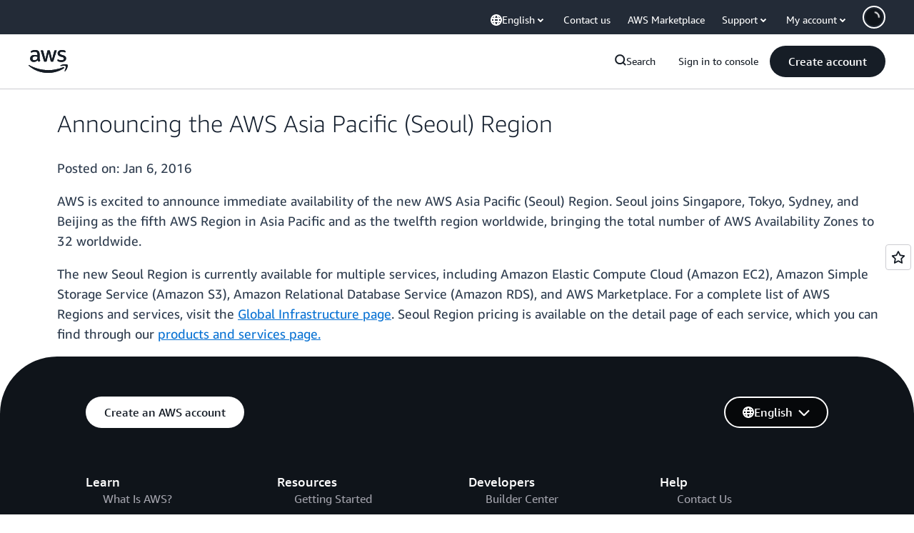

--- FILE ---
content_type: text/html;charset=UTF-8
request_url: https://amazonwebservicesinc.tt.omtrdc.net/m2/amazonwebservicesinc/ubox/raw?mboxPC=1767046692386-221618&mboxSession=1767046692385-686899&uniq=1767046692389-949016
body_size: -92
content:
{"url":"/en_US/optimization_testing/ccba-footer/master","campaignId":"610677","environmentId":"350","userPCId":"1767046692386-221618.44_0"}

--- FILE ---
content_type: text/css
request_url: https://t0.m.awsstatic.com/tmpl/awsm-whats-new/esm/templates/whats-new-post/1.0.0/whats-new-post.ae8604a238.css
body_size: 395
content:
@charset "UTF-8";[data-eb-1e70fe18] .wn-wrapper{margin:0 auto;padding:0 10px;display:grid;grid-template-columns:1fr;list-style:none}@media only screen and (min-width:1200px){[data-eb-1e70fe18] .wn-wrapper{max-width:1200px}}@media only screen and (min-width:980px) and (max-width:1199px){[data-eb-1e70fe18] .wn-wrapper{max-width:980px}}@media only screen and (min-width:769px) and (max-width:979px){[data-eb-1e70fe18] .wn-wrapper{max-width:768px}}@media only screen and (max-width: 768px){[data-eb-1e70fe18] .wn-wrapper{width:100%}}[data-eb-1e70fe18] .wn-post{padding-left:30px;color:#2e3c4e}[data-eb-1e70fe18] .wn-body{font-size:18px}[data-eb-1e70fe18] .wn-title{font-weight:200;font-size:33px;color:#141f2e;font-weight:400}[data-eb-1e70fe18] .wn-title{font-family:Arial,sans-serif}.aws-ember [data-eb-1e70fe18] .wn-title{font-family:AmazonEmberLight,Helvetica Neue Light,Helvetica Neue,Helvetica,Arial,sans-serif}.aws-lng-zh_CN [data-eb-1e70fe18] .wn-title{font-family:Helvetica,Arial,Microsoft Yahei,\5fae\8f6f\96c5\9ed1,STXihei,\534e\6587\7ec6\9ed1,sans-serif}.aws-lng-ja_JP [data-eb-1e70fe18] .wn-title{font-family:\30d2\30e9\30ae\30ce\89d2\30b4  Pro W3,Hiragino Kaku Gothic Pro,Osaka,\30e1\30a4\30ea\30aa,Meiryo,\ff2d\ff33  \ff30\30b4\30b7\30c3\30af,MS PGothic,sans-serif}.aws-lng-ko_KR [data-eb-1e70fe18] .wn-title{font-family:Malgun Gothic,sans-serif}.aws-lng-zh_TW [data-eb-1e70fe18] .wn-title{font-family:Helvetica,Arial,Microsoft Yahei,SimSun,STXihei,sans-serif}.aws-lng-vi_VN [data-eb-1e70fe18] .wn-title{font-family:Arial,sans-serif}.aws-open-sans [data-eb-1e70fe18] .wn-title{font-family:OpenSansLight,Helvetica,Arial,sans-serif}.aws-lng-th_TH [data-eb-1e70fe18] .wn-title{font-family:Arial,sans-serif}.aws-prompt [data-eb-1e70fe18] .wn-title{font-family:PromptLight,Helvetica,Arial,sans-serif}.aws-lng-ar_SA [data-eb-1e70fe18] .wn-title{font-family:Arial,sans-serif}.aws-ember-arabic [data-eb-1e70fe18] .wn-title{font-family:AmazonEmberArabicLight,Helvetica,Arial,sans-serif}[data-eb-1e70fe18] a{text-decoration:underline}

--- FILE ---
content_type: application/javascript
request_url: https://d0.m.awsstatic.com/awsm-acslibs/1.0.0/bundle/index.js
body_size: 81305
content:
var bg=Object.create;var Oi=Object.defineProperty;var Cg=Object.getOwnPropertyDescriptor;var _g=Object.getOwnPropertyNames;var wg=Object.getPrototypeOf,Og=Object.prototype.hasOwnProperty;var xi=(e,t)=>()=>(t||e((t={exports:{}}).exports,t),t.exports),Za=(e,t)=>{for(var r in t)Oi(e,r,{get:t[r],enumerable:!0})},xg=(e,t,r,n)=>{if(t&&typeof t=="object"||typeof t=="function")for(let o of _g(t))!Og.call(e,o)&&o!==r&&Oi(e,o,{get:()=>t[o],enumerable:!(n=Cg(t,o))||n.enumerable});return e};var Ni=(e,t,r)=>(r=e!=null?bg(wg(e)):{},xg(t||!e||!e.__esModule?Oi(r,"default",{value:e,enumerable:!0}):r,e));var ec=xi((Yr,Ri)=>{"use strict";(function(e,t){typeof Yr=="object"&&typeof Ri=="object"?Ri.exports=t():typeof Yr=="object"?Yr[0]=t():e[0]=t()})(Yr,function(){return t=[function(n,o,i){"use strict";i.r(o),i.d(o,"AWSMarketingClientSideDataServiceClient",function(){return Ue}),i.d(o,"AWSMarketingClientSideDataServiceClientConfig",function(){return ve}),i.d(o,"D2CBatchEventRequest",function(){return V}),i.d(o,"D2CEvent",function(){return Ve}),i.d(o,"D2CEventType",function(){return je}),i.d(o,"LogDataRequest",function(){return Bn}),i.d(o,"LogDataV2Request",function(){return $n}),i.d(o,"Metric",function(){return Wr});var s="alpha",a="prod";function c(T){return(c=typeof Symbol=="function"&&typeof Symbol.iterator=="symbol"?function(g){return typeof g}:function(g){return g&&typeof Symbol=="function"&&g.constructor===Symbol&&g!==Symbol.prototype?"symbol":typeof g})(T)}function d(T,g){for(var I=0;I<g.length;I++){var E=g[I];E.enumerable=E.enumerable||!1,E.configurable=!0,"value"in E&&(E.writable=!0),Object.defineProperty(T,function(h){return h=function(S,L){if(c(S)!=="object"||S===null)return S;var w=S[Symbol.toPrimitive];if(w===void 0)return String(S);if(c(w=w.call(S,L))!=="object")return w;throw new TypeError("@@toPrimitive must return a primitive value.")}(h,"string"),c(h)==="symbol"?h:String(h)}(E.key),E)}}var l="https://",u=".d2c.marketing.aws.a2z.org.cn/",m=function(){function T(E){if(!(this instanceof T))throw new TypeError("Cannot call a class as a function");this.config=E}var g,I;return g=T,(I=[{key:"getEndpoint",value:function(){var E=this.config.getEnvironment()||s;if(this.config.getIsBJS())return this._getCNEndpoint(E);if(E===a)return l+"d2c.aws.amazon.com/";if(E==="dev"){var h=this.config.getDevEndpoint();if(h)return h;E=s}return l+E+".d2c.marketing.aws.dev/"}},{key:"_getCNEndpoint",value:function(E){switch(E){case"dev":return l+s+u;case a:return l+"d2c.amazonaws.cn/";default:return l+E+u}}}])&&d(g.prototype,I),Object.defineProperty(g,"prototype",{writable:!1}),T}();function p(T){return(p=typeof Symbol=="function"&&typeof Symbol.iterator=="symbol"?function(g){return typeof g}:function(g){return g&&typeof Symbol=="function"&&g.constructor===Symbol&&g!==Symbol.prototype?"symbol":typeof g})(T)}function f(T,g){for(var I=0;I<g.length;I++){var E=g[I];E.enumerable=E.enumerable||!1,E.configurable=!0,"value"in E&&(E.writable=!0),Object.defineProperty(T,function(h){return h=function(S,L){if(p(S)!=="object"||S===null)return S;var w=S[Symbol.toPrimitive];if(w===void 0)return String(S);if(p(w=w.call(S,L))!=="object")return w;throw new TypeError("@@toPrimitive must return a primitive value.")}(h,"string"),p(h)==="symbol"?h:String(h)}(E.key),E)}}var y="application/json",A=function(){function T(E,h){if(!(this instanceof T))throw new TypeError("Cannot call a class as a function");this.config=E,this.endpointProvider=h,this.baseUrl=this._getBaseURL(),this.headers={"Content-Type":"application/plain",Accept:y}}var g,I;return g=T,(I=[{key:"get",value:function(E){var h=1<arguments.length&&arguments[1]!==void 0?arguments[1]:{},S=Object.assign({},{headers:this.headers,credentials:"include"},2<arguments.length?arguments[2]:void 0),L=new URL(E,this.baseUrl);return Object.keys(h).forEach(function(w){return L.searchParams.append(w,h[w])}),fetch(L,S).then(function(w){return w.ok?w:Promise.reject({message:"Request failed with status code ".concat(w.status),response:w})}).then(function(w){return w.json().then(function(U){return{data:U,status:w.status}})})}},{key:"post",value:function(E,h,S){return E=new URL(E,this.baseUrl),h=Object.assign({},{method:"POST",headers:Object.assign({},this.headers,{"Content-Type":y}),body:JSON.stringify(h),credentials:"include"},S),fetch(E,h).then(function(L){return L.ok?L:Promise.reject({message:"Request failed with status code ".concat(L.status),response:L})}).then(function(L){return L.json().then(function(w){return{data:w,status:L.status}})})}},{key:"_getBaseURL",value:function(){var E=this.config.getEnvironment();return this.endpointProvider.getEndpoint(E)}}])&&f(g.prototype,I),Object.defineProperty(g,"prototype",{writable:!1}),T}();function v(T){return(v=typeof Symbol=="function"&&typeof Symbol.iterator=="symbol"?function(g){return typeof g}:function(g){return g&&typeof Symbol=="function"&&g.constructor===Symbol&&g!==Symbol.prototype?"symbol":typeof g})(T)}function b(T,g){for(var I=0;I<g.length;I++){var E=g[I];E.enumerable=E.enumerable||!1,E.configurable=!0,"value"in E&&(E.writable=!0),Object.defineProperty(T,function(h){return h=function(S,L){if(v(S)!=="object"||S===null)return S;var w=S[Symbol.toPrimitive];if(w===void 0)return String(S);if(v(w=w.call(S,L))!=="object")return w;throw new TypeError("@@toPrimitive must return a primitive value.")}(h,"string"),v(h)==="symbol"?h:String(h)}(E.key),E)}}var R=function(){function T(){if(!(this instanceof T))throw new TypeError("Cannot call a class as a function")}var g,I;return g=T,I=[{key:"isValid",value:function(E){var h;return v(E)==="object"&&(h=E.getMetrics(),E=E.getDimensions(),h=Array.isArray(h)&&0<h.length,!Array.isArray(E))&&v(E)==="object"&&h}}],I&&b(g,I),Object.defineProperty(g,"prototype",{writable:!1}),T}();function k(T){return(k=typeof Symbol=="function"&&typeof Symbol.iterator=="symbol"?function(g){return typeof g}:function(g){return g&&typeof Symbol=="function"&&g.constructor===Symbol&&g!==Symbol.prototype?"symbol":typeof g})(T)}function J(T,g){for(var I=0;I<g.length;I++){var E=g[I];E.enumerable=E.enumerable||!1,E.configurable=!0,"value"in E&&(E.writable=!0),Object.defineProperty(T,function(h){return h=function(S,L){if(k(S)!=="object"||S===null)return S;var w=S[Symbol.toPrimitive];if(w===void 0)return String(S);if(k(w=w.call(S,L))!=="object")return w;throw new TypeError("@@toPrimitive must return a primitive value.")}(h,"string"),k(h)==="symbol"?h:String(h)}(E.key),E)}}var z=function(){function T(){if(!(this instanceof T))throw new TypeError("Cannot call a class as a function")}var g,I;return g=T,I=[{key:"isValidRequest",value:function(E){return!(!E||typeof E.getData!="function")&&(E=E.getData())&&Array.isArray(E)&&0<E.length}},{key:"isValidData",value:function(E){return!!E&&!Array.isArray(E)&&0<Object.keys(E).length}}],I&&J(g,I),Object.defineProperty(g,"prototype",{writable:!1}),T}();function $(T){return($=typeof Symbol=="function"&&typeof Symbol.iterator=="symbol"?function(g){return typeof g}:function(g){return g&&typeof Symbol=="function"&&g.constructor===Symbol&&g!==Symbol.prototype?"symbol":typeof g})(T)}function re(T,g){for(var I=0;I<g.length;I++){var E=g[I];E.enumerable=E.enumerable||!1,E.configurable=!0,"value"in E&&(E.writable=!0),Object.defineProperty(T,function(h){return h=function(S,L){if($(S)!=="object"||S===null)return S;var w=S[Symbol.toPrimitive];if(w===void 0)return String(S);if($(w=w.call(S,L))!=="object")return w;throw new TypeError("@@toPrimitive must return a primitive value.")}(h,"string"),$(h)==="symbol"?h:String(h)}(E.key),E)}}var ue=function(){function T(){if(!(this instanceof T))throw new TypeError("Cannot call a class as a function")}var g,I;return g=T,I=[{key:"translate",value:function(E){var h=[];return E.forEach(function(S){S!==void 0&&h.push(S.toString())}),h.join("/")}}],I&&re(g,I),Object.defineProperty(g,"prototype",{writable:!1}),T}();function se(T){return(se=typeof Symbol=="function"&&typeof Symbol.iterator=="symbol"?function(g){return typeof g}:function(g){return g&&typeof Symbol=="function"&&g.constructor===Symbol&&g!==Symbol.prototype?"symbol":typeof g})(T)}function Le(T,g){for(var I=0;I<g.length;I++){var E=g[I];E.enumerable=E.enumerable||!1,E.configurable=!0,"value"in E&&(E.writable=!0),Object.defineProperty(T,function(h){return h=function(S,L){if(se(S)!=="object"||S===null)return S;var w=S[Symbol.toPrimitive];if(w===void 0)return String(S);if(se(w=w.call(S,L))!=="object")return w;throw new TypeError("@@toPrimitive must return a primitive value.")}(h,"string"),se(h)==="symbol"?h:String(h)}(E.key),E)}}var Ue=function(){function T(E){if(!(this instanceof T))throw new TypeError("Cannot call a class as a function");var h=new m(E);this.httpClient=new A(E,h)}var g,I;return g=T,(I=[{key:"logData",value:function(E){var h;R.isValid(E)&&(h=this._getRequestPath(E.getMetrics()),this.httpClient.get(h,E.getDimensions()).catch(function(){}))}},{key:"logDataV2",value:function(E){var h=1<arguments.length&&arguments[1]!==void 0?arguments[1]:{};z.isValidRequest(E)&&(E={input:{requestBody:E.getData()}},this.httpClient.post("/csds/v2/metrics",E,h).catch(function(){}))}},{key:"logD2CBatchEventV1",value:function(E,h){E&&!Array.isArray(E)&&Object.keys(E).length!=0&&this.httpClient.post("/csds/collector/v1/events/batch",E,h).catch(function(){})}},{key:"_getRequestPath",value:function(E){return"/csds/data/"+ue.translate(E)}}])&&Le(g.prototype,I),Object.defineProperty(g,"prototype",{writable:!1}),T}();function Ce(T){return(Ce=typeof Symbol=="function"&&typeof Symbol.iterator=="symbol"?function(g){return typeof g}:function(g){return g&&typeof Symbol=="function"&&g.constructor===Symbol&&g!==Symbol.prototype?"symbol":typeof g})(T)}function Oe(T,g){for(var I=0;I<g.length;I++){var E=g[I];E.enumerable=E.enumerable||!1,E.configurable=!0,"value"in E&&(E.writable=!0),Object.defineProperty(T,function(h){return h=function(S,L){if(Ce(S)!=="object"||S===null)return S;var w=S[Symbol.toPrimitive];if(w===void 0)return String(S);if(Ce(w=w.call(S,L))!=="object")return w;throw new TypeError("@@toPrimitive must return a primitive value.")}(h,"string"),Ce(h)==="symbol"?h:String(h)}(E.key),E)}}var ve=function(){function T(E){var h=1<arguments.length&&arguments[1]!==void 0&&arguments[1],S=this,L=T;if(!(S instanceof L))throw new TypeError("Cannot call a class as a function");this.environment=E,this.isBJS=h,this.setTimeout(5e3)}var g,I;return g=T,(I=[{key:"getEnvironment",value:function(){return this.environment}},{key:"getTimeout",value:function(){return this.timeout}},{key:"setTimeout",value:function(E){this.timeout=E}},{key:"setDevEndpoint",value:function(E){this.devEndpoint=E}},{key:"getDevEndpoint",value:function(){return this.devEndpoint}},{key:"getIsBJS",value:function(){return this.isBJS}}])&&Oe(g.prototype,I),Object.defineProperty(g,"prototype",{writable:!1}),T}();function x(T){return(x=typeof Symbol=="function"&&typeof Symbol.iterator=="symbol"?function(g){return typeof g}:function(g){return g&&typeof Symbol=="function"&&g.constructor===Symbol&&g!==Symbol.prototype?"symbol":typeof g})(T)}function C(T,g){return function(I){if(Array.isArray(I))return I}(T)||function(I,E){var h=I==null?null:typeof Symbol<"u"&&I[Symbol.iterator]||I["@@iterator"];if(h!=null){var S,L,w,U,B=[],D=!0,Q=!1;try{if(w=(h=h.call(I)).next,E===0){if(Object(h)!==h)return;D=!1}else for(;!(D=(S=w.call(h)).done)&&(B.push(S.value),B.length!==E);D=!0);}catch(Fe){Q=!0,L=Fe}finally{try{if(!D&&h.return!=null&&(U=h.return(),Object(U)!==U))return}finally{if(Q)throw L}}return B}}(T,g)||function(I,E){var h;if(I)return typeof I=="string"?O(I,E):(h=(h=Object.prototype.toString.call(I).slice(8,-1))==="Object"&&I.constructor?I.constructor.name:h)==="Map"||h==="Set"?Array.from(I):h==="Arguments"||/^(?:Ui|I)nt(?:8|16|32)(?:Clamped)?Array$/.test(h)?O(I,E):void 0}(T,g)||function(){throw new TypeError(`Invalid attempt to destructure non-iterable instance.
In order to be iterable, non-array objects must have a [Symbol.iterator]() method.`)}()}function O(T,g){(g==null||g>T.length)&&(g=T.length);for(var I=0,E=new Array(g);I<g;I++)E[I]=T[I];return E}function M(T,g){for(var I=0;I<g.length;I++){var E=g[I];E.enumerable=E.enumerable||!1,E.configurable=!0,"value"in E&&(E.writable=!0),Object.defineProperty(T,function(h){return h=function(S,L){if(x(S)!=="object"||S===null)return S;var w=S[Symbol.toPrimitive];if(w===void 0)return String(S);if(x(w=w.call(S,L))!=="object")return w;throw new TypeError("@@toPrimitive must return a primitive value.")}(h,"string"),x(h)==="symbol"?h:String(h)}(E.key),E)}}var V=function(T,g,I){return g&&M(T.prototype,g),I&&M(T,I),Object.defineProperty(T,"prototype",{writable:!1}),T}(function T(g,I,E){var h=3<arguments.length&&arguments[3]!==void 0?arguments[3]:{},S=this,L=T;if(!(S instanceof L))throw new TypeError("Cannot call a class as a function");for(var w=0,U=Object.entries(h);w<U.length;w++){var B=(D=C(U[w],2))[0],D=D[1];this[B]=D}this.batchId=g,this.schemaVersion=I,this.batchEvents=E});function P(T){return(P=typeof Symbol=="function"&&typeof Symbol.iterator=="symbol"?function(g){return typeof g}:function(g){return g&&typeof Symbol=="function"&&g.constructor===Symbol&&g!==Symbol.prototype?"symbol":typeof g})(T)}function ne(T,g){return function(I){if(Array.isArray(I))return I}(T)||function(I,E){var h=I==null?null:typeof Symbol<"u"&&I[Symbol.iterator]||I["@@iterator"];if(h!=null){var S,L,w,U,B=[],D=!0,Q=!1;try{if(w=(h=h.call(I)).next,E===0){if(Object(h)!==h)return;D=!1}else for(;!(D=(S=w.call(h)).done)&&(B.push(S.value),B.length!==E);D=!0);}catch(Fe){Q=!0,L=Fe}finally{try{if(!D&&h.return!=null&&(U=h.return(),Object(U)!==U))return}finally{if(Q)throw L}}return B}}(T,g)||function(I,E){var h;if(I)return typeof I=="string"?ae(I,E):(h=(h=Object.prototype.toString.call(I).slice(8,-1))==="Object"&&I.constructor?I.constructor.name:h)==="Map"||h==="Set"?Array.from(I):h==="Arguments"||/^(?:Ui|I)nt(?:8|16|32)(?:Clamped)?Array$/.test(h)?ae(I,E):void 0}(T,g)||function(){throw new TypeError(`Invalid attempt to destructure non-iterable instance.
In order to be iterable, non-array objects must have a [Symbol.iterator]() method.`)}()}function ae(T,g){(g==null||g>T.length)&&(g=T.length);for(var I=0,E=new Array(g);I<g;I++)E[I]=T[I];return E}function pe(T,g){for(var I=0;I<g.length;I++){var E=g[I];E.enumerable=E.enumerable||!1,E.configurable=!0,"value"in E&&(E.writable=!0),Object.defineProperty(T,function(h){return h=function(S,L){if(P(S)!=="object"||S===null)return S;var w=S[Symbol.toPrimitive];if(w===void 0)return String(S);if(P(w=w.call(S,L))!=="object")return w;throw new TypeError("@@toPrimitive must return a primitive value.")}(h,"string"),P(h)==="symbol"?h:String(h)}(E.key),E)}}var Ve=function(T,g,I){return g&&pe(T.prototype,g),I&&pe(T,I),Object.defineProperty(T,"prototype",{writable:!1}),T}(function T(g,I,E){var h=3<arguments.length&&arguments[3]!==void 0?arguments[3]:{},S=this,L=T;if(!(S instanceof L))throw new TypeError("Cannot call a class as a function");for(var w=0,U=Object.entries(h);w<U.length;w++){var B=(D=ne(U[w],2))[0],D=D[1];this[B]=D}this.pageURL=g,this.eventType=I,this.eventTimestamp=E}),je={PAGEVIEW:"pageView",LINKCLICK:"linkClick",CLICK:"click",IMPRESSION:"impression",MEDIA:"media",TOOL:"tool",FORM:"form",SEARCH:"search",FILTER:"filter",SIGNUP:"signup",SCROLL:"scroll",LOGEVENT:"logEvent"};function _e(T){return(_e=typeof Symbol=="function"&&typeof Symbol.iterator=="symbol"?function(g){return typeof g}:function(g){return g&&typeof Symbol=="function"&&g.constructor===Symbol&&g!==Symbol.prototype?"symbol":typeof g})(T)}function Fn(T,g){for(var I=0;I<g.length;I++){var E=g[I];E.enumerable=E.enumerable||!1,E.configurable=!0,"value"in E&&(E.writable=!0),Object.defineProperty(T,function(h){return h=function(S,L){if(_e(S)!=="object"||S===null)return S;var w=S[Symbol.toPrimitive];if(w===void 0)return String(S);if(_e(w=w.call(S,L))!=="object")return w;throw new TypeError("@@toPrimitive must return a primitive value.")}(h,"string"),_e(h)==="symbol"?h:String(h)}(E.key),E)}}var Bn=function(){function T(E){if(!(this instanceof T))throw new TypeError("Cannot call a class as a function");this.metrics=E,this.dimensions={}}var g,I;return g=T,(I=[{key:"setDimensions",value:function(E){this.dimensions=E}},{key:"getDimensions",value:function(){return this.dimensions}},{key:"getMetrics",value:function(){return this.metrics}}])&&Fn(g.prototype,I),Object.defineProperty(g,"prototype",{writable:!1}),T}();function Sr(T){return(Sr=typeof Symbol=="function"&&typeof Symbol.iterator=="symbol"?function(g){return typeof g}:function(g){return g&&typeof Symbol=="function"&&g.constructor===Symbol&&g!==Symbol.prototype?"symbol":typeof g})(T)}function Ar(T,g){for(var I=0;I<g.length;I++){var E=g[I];E.enumerable=E.enumerable||!1,E.configurable=!0,"value"in E&&(E.writable=!0),Object.defineProperty(T,function(h){return h=function(S,L){if(Sr(S)!=="object"||S===null)return S;var w=S[Symbol.toPrimitive];if(w===void 0)return String(S);if(Sr(w=w.call(S,L))!=="object")return w;throw new TypeError("@@toPrimitive must return a primitive value.")}(h,"string"),Sr(h)==="symbol"?h:String(h)}(E.key),E)}}var $n=function(){function T(){if(!(this instanceof T))throw new TypeError("Cannot call a class as a function");this.data=[]}var g,I;return g=T,(I=[{key:"addData",value:function(E){E!==void 0&&Array.isArray(E)&&(E=E.filter(function(h){return z.isValidData(h)}),this.data=this.data.concat(E))}},{key:"getData",value:function(){return this.data}}])&&Ar(g.prototype,I),Object.defineProperty(g,"prototype",{writable:!1}),T}();function et(T){return(et=typeof Symbol=="function"&&typeof Symbol.iterator=="symbol"?function(g){return typeof g}:function(g){return g&&typeof Symbol=="function"&&g.constructor===Symbol&&g!==Symbol.prototype?"symbol":typeof g})(T)}function _i(T,g){for(var I=0;I<g.length;I++){var E=g[I];E.enumerable=E.enumerable||!1,E.configurable=!0,"value"in E&&(E.writable=!0),Object.defineProperty(T,function(h){return h=function(S,L){if(et(S)!=="object"||S===null)return S;var w=S[Symbol.toPrimitive];if(w===void 0)return String(S);if(et(w=w.call(S,L))!=="object")return w;throw new TypeError("@@toPrimitive must return a primitive value.")}(h,"string"),et(h)==="symbol"?h:String(h)}(E.key),E)}}var Wr=function(){function T(E,h,S){if(!(this instanceof T))throw new TypeError("Cannot call a class as a function");this.name=E,this.value=h,this.unit=S}var g,I;return g=T,(I=[{key:"getName",value:function(){return this.name}},{key:"getValue",value:function(){return this.value}},{key:"getUnit",value:function(){return this.unit}},{key:"toString",value:function(){return"".concat(this.name,"@v=").concat(this.value,":u=").concat(this.unit)}}])&&_i(g.prototype,I),Object.defineProperty(g,"prototype",{writable:!1}),T}()}],r={},e.m=t,e.c=r,e.d=function(n,o,i){e.o(n,o)||Object.defineProperty(n,o,{enumerable:!0,get:i})},e.r=function(n){typeof Symbol<"u"&&Symbol.toStringTag&&Object.defineProperty(n,Symbol.toStringTag,{value:"Module"}),Object.defineProperty(n,"__esModule",{value:!0})},e.t=function(n,o){if(1&o&&(n=e(n)),8&o||4&o&&typeof n=="object"&&n&&n.__esModule)return n;var i=Object.create(null);if(e.r(i),Object.defineProperty(i,"default",{enumerable:!0,value:n}),2&o&&typeof n!="string")for(var s in n)e.d(i,s,function(a){return n[a]}.bind(null,s));return i},e.n=function(n){var o=n&&n.__esModule?function(){return n.default}:function(){return n};return e.d(o,"a",o),o},e.o=function(n,o){return Object.prototype.hasOwnProperty.call(n,o)},e.p="",e(e.s=0);function e(n){var o;return(r[n]||(o=r[n]={i:n,l:!1,exports:{}},t[n].call(o.exports,o,o.exports,e),o.l=!0,o)).exports}var t,r})});var gc=xi((Kr,qn)=>{"use strict";(function(e,t){"use strict";var r="1.0.40",n="",o="?",i="function",s="undefined",a="object",c="string",d="major",l="model",u="name",m="type",p="vendor",f="version",y="architecture",A="console",v="mobile",b="tablet",R="smarttv",k="wearable",J="embedded",z=500,$="Amazon",re="Apple",ue="ASUS",se="BlackBerry",Le="Browser",Ue="Chrome",Ce="Edge",Oe="Firefox",ve="Google",x="Huawei",C="LG",O="Microsoft",M="Motorola",V="Opera",P="Samsung",ne="Sharp",ae="Sony",pe="Xiaomi",Ve="Zebra",je="Facebook",_e="Chromium OS",Fn="Mac OS",Bn=" Browser",Sr=function(U,B){var D={};for(var Q in U)B[Q]&&B[Q].length%2===0?D[Q]=B[Q].concat(U[Q]):D[Q]=U[Q];return D},Ar=function(U){for(var B={},D=0;D<U.length;D++)B[U[D].toUpperCase()]=U[D];return B},$n=function(U,B){return typeof U===c?et(B).indexOf(et(U))!==-1:!1},et=function(U){return U.toLowerCase()},_i=function(U){return typeof U===c?U.replace(/[^\d\.]/g,n).split(".")[0]:t},Wr=function(U,B){if(typeof U===c)return U=U.replace(/^\s\s*/,n),typeof B===s?U:U.substring(0,z)},T=function(U,B){for(var D=0,Q,Fe,pt,Z,F,ft;D<B.length&&!F;){var wi=B[D],Qa=B[D+1];for(Q=Fe=0;Q<wi.length&&!F&&wi[Q];)if(F=wi[Q++].exec(U),F)for(pt=0;pt<Qa.length;pt++)ft=F[++Fe],Z=Qa[pt],typeof Z===a&&Z.length>0?Z.length===2?typeof Z[1]==i?this[Z[0]]=Z[1].call(this,ft):this[Z[0]]=Z[1]:Z.length===3?typeof Z[1]===i&&!(Z[1].exec&&Z[1].test)?this[Z[0]]=ft?Z[1].call(this,ft,Z[2]):t:this[Z[0]]=ft?ft.replace(Z[1],Z[2]):t:Z.length===4&&(this[Z[0]]=ft?Z[3].call(this,ft.replace(Z[1],Z[2])):t):this[Z]=ft||t;D+=2}},g=function(U,B){for(var D in B)if(typeof B[D]===a&&B[D].length>0){for(var Q=0;Q<B[D].length;Q++)if($n(B[D][Q],U))return D===o?t:D}else if($n(B[D],U))return D===o?t:D;return B.hasOwnProperty("*")?B["*"]:U},I={"1.0":"/8","1.2":"/1","1.3":"/3","2.0":"/412","2.0.2":"/416","2.0.3":"/417","2.0.4":"/419","?":"/"},E={ME:"4.90","NT 3.11":"NT3.51","NT 4.0":"NT4.0",2e3:"NT 5.0",XP:["NT 5.1","NT 5.2"],Vista:"NT 6.0",7:"NT 6.1",8:"NT 6.2","8.1":"NT 6.3",10:["NT 6.4","NT 10.0"],RT:"ARM"},h={browser:[[/\b(?:crmo|crios)\/([\w\.]+)/i],[f,[u,"Chrome"]],[/edg(?:e|ios|a)?\/([\w\.]+)/i],[f,[u,"Edge"]],[/(opera mini)\/([-\w\.]+)/i,/(opera [mobiletab]{3,6})\b.+version\/([-\w\.]+)/i,/(opera)(?:.+version\/|[\/ ]+)([\w\.]+)/i],[u,f],[/opios[\/ ]+([\w\.]+)/i],[f,[u,V+" Mini"]],[/\bop(?:rg)?x\/([\w\.]+)/i],[f,[u,V+" GX"]],[/\bopr\/([\w\.]+)/i],[f,[u,V]],[/\bb[ai]*d(?:uhd|[ub]*[aekoprswx]{5,6})[\/ ]?([\w\.]+)/i],[f,[u,"Baidu"]],[/\b(?:mxbrowser|mxios|myie2)\/?([-\w\.]*)\b/i],[f,[u,"Maxthon"]],[/(kindle)\/([\w\.]+)/i,/(lunascape|maxthon|netfront|jasmine|blazer|sleipnir)[\/ ]?([\w\.]*)/i,/(avant|iemobile|slim(?:browser|boat|jet))[\/ ]?([\d\.]*)/i,/(?:ms|\()(ie) ([\w\.]+)/i,/(flock|rockmelt|midori|epiphany|silk|skyfire|ovibrowser|bolt|iron|vivaldi|iridium|phantomjs|bowser|qupzilla|falkon|rekonq|puffin|brave|whale(?!.+naver)|qqbrowserlite|duckduckgo|klar|helio|(?=comodo_)?dragon)\/([-\w\.]+)/i,/(heytap|ovi|115)browser\/([\d\.]+)/i,/(weibo)__([\d\.]+)/i],[u,f],[/quark(?:pc)?\/([-\w\.]+)/i],[f,[u,"Quark"]],[/\bddg\/([\w\.]+)/i],[f,[u,"DuckDuckGo"]],[/(?:\buc? ?browser|(?:juc.+)ucweb)[\/ ]?([\w\.]+)/i],[f,[u,"UC"+Le]],[/microm.+\bqbcore\/([\w\.]+)/i,/\bqbcore\/([\w\.]+).+microm/i,/micromessenger\/([\w\.]+)/i],[f,[u,"WeChat"]],[/konqueror\/([\w\.]+)/i],[f,[u,"Konqueror"]],[/trident.+rv[: ]([\w\.]{1,9})\b.+like gecko/i],[f,[u,"IE"]],[/ya(?:search)?browser\/([\w\.]+)/i],[f,[u,"Yandex"]],[/slbrowser\/([\w\.]+)/i],[f,[u,"Smart Lenovo "+Le]],[/(avast|avg)\/([\w\.]+)/i],[[u,/(.+)/,"$1 Secure "+Le],f],[/\bfocus\/([\w\.]+)/i],[f,[u,Oe+" Focus"]],[/\bopt\/([\w\.]+)/i],[f,[u,V+" Touch"]],[/coc_coc\w+\/([\w\.]+)/i],[f,[u,"Coc Coc"]],[/dolfin\/([\w\.]+)/i],[f,[u,"Dolphin"]],[/coast\/([\w\.]+)/i],[f,[u,V+" Coast"]],[/miuibrowser\/([\w\.]+)/i],[f,[u,"MIUI"+Bn]],[/fxios\/([\w\.-]+)/i],[f,[u,Oe]],[/\bqihoobrowser\/?([\w\.]*)/i],[f,[u,"360"]],[/\b(qq)\/([\w\.]+)/i],[[u,/(.+)/,"$1Browser"],f],[/(oculus|sailfish|huawei|vivo|pico)browser\/([\w\.]+)/i],[[u,/(.+)/,"$1"+Bn],f],[/samsungbrowser\/([\w\.]+)/i],[f,[u,P+" Internet"]],[/metasr[\/ ]?([\d\.]+)/i],[f,[u,"Sogou Explorer"]],[/(sogou)mo\w+\/([\d\.]+)/i],[[u,"Sogou Mobile"],f],[/(electron)\/([\w\.]+) safari/i,/(tesla)(?: qtcarbrowser|\/(20\d\d\.[-\w\.]+))/i,/m?(qqbrowser|2345(?=browser|chrome|explorer))\w*[\/ ]?v?([\w\.]+)/i],[u,f],[/(lbbrowser|rekonq)/i,/\[(linkedin)app\]/i],[u],[/ome\/([\w\.]+) \w* ?(iron) saf/i,/ome\/([\w\.]+).+qihu (360)[es]e/i],[f,u],[/((?:fban\/fbios|fb_iab\/fb4a)(?!.+fbav)|;fbav\/([\w\.]+);)/i],[[u,je],f],[/(Klarna)\/([\w\.]+)/i,/(kakao(?:talk|story))[\/ ]([\w\.]+)/i,/(naver)\(.*?(\d+\.[\w\.]+).*\)/i,/safari (line)\/([\w\.]+)/i,/\b(line)\/([\w\.]+)\/iab/i,/(alipay)client\/([\w\.]+)/i,/(twitter)(?:and| f.+e\/([\w\.]+))/i,/(chromium|instagram|snapchat)[\/ ]([-\w\.]+)/i],[u,f],[/\bgsa\/([\w\.]+) .*safari\//i],[f,[u,"GSA"]],[/musical_ly(?:.+app_?version\/|_)([\w\.]+)/i],[f,[u,"TikTok"]],[/headlesschrome(?:\/([\w\.]+)| )/i],[f,[u,Ue+" Headless"]],[/ wv\).+(chrome)\/([\w\.]+)/i],[[u,Ue+" WebView"],f],[/droid.+ version\/([\w\.]+)\b.+(?:mobile safari|safari)/i],[f,[u,"Android "+Le]],[/(chrome|omniweb|arora|[tizenoka]{5} ?browser)\/v?([\w\.]+)/i],[u,f],[/version\/([\w\.\,]+) .*mobile\/\w+ (safari)/i],[f,[u,"Mobile Safari"]],[/version\/([\w(\.|\,)]+) .*(mobile ?safari|safari)/i],[f,u],[/webkit.+?(mobile ?safari|safari)(\/[\w\.]+)/i],[u,[f,g,I]],[/(webkit|khtml)\/([\w\.]+)/i],[u,f],[/(navigator|netscape\d?)\/([-\w\.]+)/i],[[u,"Netscape"],f],[/(wolvic|librewolf)\/([\w\.]+)/i],[u,f],[/mobile vr; rv:([\w\.]+)\).+firefox/i],[f,[u,Oe+" Reality"]],[/ekiohf.+(flow)\/([\w\.]+)/i,/(swiftfox)/i,/(icedragon|iceweasel|camino|chimera|fennec|maemo browser|minimo|conkeror)[\/ ]?([\w\.\+]+)/i,/(seamonkey|k-meleon|icecat|iceape|firebird|phoenix|palemoon|basilisk|waterfox)\/([-\w\.]+)$/i,/(firefox)\/([\w\.]+)/i,/(mozilla)\/([\w\.]+) .+rv\:.+gecko\/\d+/i,/(polaris|lynx|dillo|icab|doris|amaya|w3m|netsurf|obigo|mosaic|(?:go|ice|up)[\. ]?browser)[-\/ ]?v?([\w\.]+)/i,/(links) \(([\w\.]+)/i],[u,[f,/_/g,"."]],[/(cobalt)\/([\w\.]+)/i],[u,[f,/master.|lts./,""]]],cpu:[[/(?:(amd|x(?:(?:86|64)[-_])?|wow|win)64)[;\)]/i],[[y,"amd64"]],[/(ia32(?=;))/i],[[y,et]],[/((?:i[346]|x)86)[;\)]/i],[[y,"ia32"]],[/\b(aarch64|arm(v?8e?l?|_?64))\b/i],[[y,"arm64"]],[/\b(arm(?:v[67])?ht?n?[fl]p?)\b/i],[[y,"armhf"]],[/windows (ce|mobile); ppc;/i],[[y,"arm"]],[/((?:ppc|powerpc)(?:64)?)(?: mac|;|\))/i],[[y,/ower/,n,et]],[/(sun4\w)[;\)]/i],[[y,"sparc"]],[/((?:avr32|ia64(?=;))|68k(?=\))|\barm(?=v(?:[1-7]|[5-7]1)l?|;|eabi)|(?=atmel )avr|(?:irix|mips|sparc)(?:64)?\b|pa-risc)/i],[[y,et]]],device:[[/\b(sch-i[89]0\d|shw-m380s|sm-[ptx]\w{2,4}|gt-[pn]\d{2,4}|sgh-t8[56]9|nexus 10)/i],[l,[p,P],[m,b]],[/\b((?:s[cgp]h|gt|sm)-(?![lr])\w+|sc[g-]?[\d]+a?|galaxy nexus)/i,/samsung[- ]((?!sm-[lr])[-\w]+)/i,/sec-(sgh\w+)/i],[l,[p,P],[m,v]],[/(?:\/|\()(ip(?:hone|od)[\w, ]*)(?:\/|;)/i],[l,[p,re],[m,v]],[/\((ipad);[-\w\),; ]+apple/i,/applecoremedia\/[\w\.]+ \((ipad)/i,/\b(ipad)\d\d?,\d\d?[;\]].+ios/i],[l,[p,re],[m,b]],[/(macintosh);/i],[l,[p,re]],[/\b(sh-?[altvz]?\d\d[a-ekm]?)/i],[l,[p,ne],[m,v]],[/(?:honor)([-\w ]+)[;\)]/i],[l,[p,"Honor"],[m,v]],[/\b((?:ag[rs][23]?|bah2?|sht?|btv)-a?[lw]\d{2})\b(?!.+d\/s)/i],[l,[p,x],[m,b]],[/(?:huawei)([-\w ]+)[;\)]/i,/\b(nexus 6p|\w{2,4}e?-[atu]?[ln][\dx][012359c][adn]?)\b(?!.+d\/s)/i],[l,[p,x],[m,v]],[/\b(poco[\w ]+|m2\d{3}j\d\d[a-z]{2})(?: bui|\))/i,/\b; (\w+) build\/hm\1/i,/\b(hm[-_ ]?note?[_ ]?(?:\d\w)?) bui/i,/\b(redmi[\-_ ]?(?:note|k)?[\w_ ]+)(?: bui|\))/i,/oid[^\)]+; (m?[12][0-389][01]\w{3,6}[c-y])( bui|; wv|\))/i,/\b(mi[-_ ]?(?:a\d|one|one[_ ]plus|note lte|max|cc)?[_ ]?(?:\d?\w?)[_ ]?(?:plus|se|lite|pro)?)(?: bui|\))/i],[[l,/_/g," "],[p,pe],[m,v]],[/oid[^\)]+; (2\d{4}(283|rpbf)[cgl])( bui|\))/i,/\b(mi[-_ ]?(?:pad)(?:[\w_ ]+))(?: bui|\))/i],[[l,/_/g," "],[p,pe],[m,b]],[/; (\w+) bui.+ oppo/i,/\b(cph[12]\d{3}|p(?:af|c[al]|d\w|e[ar])[mt]\d0|x9007|a101op)\b/i],[l,[p,"OPPO"],[m,v]],[/\b(opd2\d{3}a?) bui/i],[l,[p,"OPPO"],[m,b]],[/vivo (\w+)(?: bui|\))/i,/\b(v[12]\d{3}\w?[at])(?: bui|;)/i],[l,[p,"Vivo"],[m,v]],[/\b(rmx[1-3]\d{3})(?: bui|;|\))/i],[l,[p,"Realme"],[m,v]],[/\b(milestone|droid(?:[2-4x]| (?:bionic|x2|pro|razr))?:?( 4g)?)\b[\w ]+build\//i,/\bmot(?:orola)?[- ](\w*)/i,/((?:moto[\w\(\) ]+|xt\d{3,4}|nexus 6)(?= bui|\)))/i],[l,[p,M],[m,v]],[/\b(mz60\d|xoom[2 ]{0,2}) build\//i],[l,[p,M],[m,b]],[/((?=lg)?[vl]k\-?\d{3}) bui| 3\.[-\w; ]{10}lg?-([06cv9]{3,4})/i],[l,[p,C],[m,b]],[/(lm(?:-?f100[nv]?|-[\w\.]+)(?= bui|\))|nexus [45])/i,/\blg[-e;\/ ]+((?!browser|netcast|android tv)\w+)/i,/\blg-?([\d\w]+) bui/i],[l,[p,C],[m,v]],[/(ideatab[-\w ]+)/i,/lenovo ?(s[56]000[-\w]+|tab(?:[\w ]+)|yt[-\d\w]{6}|tb[-\d\w]{6})/i],[l,[p,"Lenovo"],[m,b]],[/(?:maemo|nokia).*(n900|lumia \d+)/i,/nokia[-_ ]?([-\w\.]*)/i],[[l,/_/g," "],[p,"Nokia"],[m,v]],[/(pixel c)\b/i],[l,[p,ve],[m,b]],[/droid.+; (pixel[\daxl ]{0,6})(?: bui|\))/i],[l,[p,ve],[m,v]],[/droid.+; (a?\d[0-2]{2}so|[c-g]\d{4}|so[-gl]\w+|xq-a\w[4-7][12])(?= bui|\).+chrome\/(?![1-6]{0,1}\d\.))/i],[l,[p,ae],[m,v]],[/sony tablet [ps]/i,/\b(?:sony)?sgp\w+(?: bui|\))/i],[[l,"Xperia Tablet"],[p,ae],[m,b]],[/ (kb2005|in20[12]5|be20[12][59])\b/i,/(?:one)?(?:plus)? (a\d0\d\d)(?: b|\))/i],[l,[p,"OnePlus"],[m,v]],[/(alexa)webm/i,/(kf[a-z]{2}wi|aeo(?!bc)\w\w)( bui|\))/i,/(kf[a-z]+)( bui|\)).+silk\//i],[l,[p,$],[m,b]],[/((?:sd|kf)[0349hijorstuw]+)( bui|\)).+silk\//i],[[l,/(.+)/g,"Fire Phone $1"],[p,$],[m,v]],[/(playbook);[-\w\),; ]+(rim)/i],[l,p,[m,b]],[/\b((?:bb[a-f]|st[hv])100-\d)/i,/\(bb10; (\w+)/i],[l,[p,se],[m,v]],[/(?:\b|asus_)(transfo[prime ]{4,10} \w+|eeepc|slider \w+|nexus 7|padfone|p00[cj])/i],[l,[p,ue],[m,b]],[/ (z[bes]6[027][012][km][ls]|zenfone \d\w?)\b/i],[l,[p,ue],[m,v]],[/(nexus 9)/i],[l,[p,"HTC"],[m,b]],[/(htc)[-;_ ]{1,2}([\w ]+(?=\)| bui)|\w+)/i,/(zte)[- ]([\w ]+?)(?: bui|\/|\))/i,/(alcatel|geeksphone|nexian|panasonic(?!(?:;|\.))|sony(?!-bra))[-_ ]?([-\w]*)/i],[p,[l,/_/g," "],[m,v]],[/droid [\w\.]+; ((?:8[14]9[16]|9(?:0(?:48|60|8[01])|1(?:3[27]|66)|2(?:6[69]|9[56])|466))[gqswx])\w*(\)| bui)/i],[l,[p,"TCL"],[m,b]],[/(itel) ((\w+))/i],[[p,et],l,[m,g,{tablet:["p10001l","w7001"],"*":"mobile"}]],[/droid.+; ([ab][1-7]-?[0178a]\d\d?)/i],[l,[p,"Acer"],[m,b]],[/droid.+; (m[1-5] note) bui/i,/\bmz-([-\w]{2,})/i],[l,[p,"Meizu"],[m,v]],[/; ((?:power )?armor(?:[\w ]{0,8}))(?: bui|\))/i],[l,[p,"Ulefone"],[m,v]],[/; (energy ?\w+)(?: bui|\))/i,/; energizer ([\w ]+)(?: bui|\))/i],[l,[p,"Energizer"],[m,v]],[/; cat (b35);/i,/; (b15q?|s22 flip|s48c|s62 pro)(?: bui|\))/i],[l,[p,"Cat"],[m,v]],[/((?:new )?andromax[\w- ]+)(?: bui|\))/i],[l,[p,"Smartfren"],[m,v]],[/droid.+; (a(?:015|06[35]|142p?))/i],[l,[p,"Nothing"],[m,v]],[/(blackberry|benq|palm(?=\-)|sonyericsson|acer|asus|dell|meizu|motorola|polytron|infinix|tecno|micromax|advan)[-_ ]?([-\w]*)/i,/; (imo) ((?!tab)[\w ]+?)(?: bui|\))/i,/(hp) ([\w ]+\w)/i,/(asus)-?(\w+)/i,/(microsoft); (lumia[\w ]+)/i,/(lenovo)[-_ ]?([-\w]+)/i,/(jolla)/i,/(oppo) ?([\w ]+) bui/i],[p,l,[m,v]],[/(imo) (tab \w+)/i,/(kobo)\s(ereader|touch)/i,/(archos) (gamepad2?)/i,/(hp).+(touchpad(?!.+tablet)|tablet)/i,/(kindle)\/([\w\.]+)/i,/(nook)[\w ]+build\/(\w+)/i,/(dell) (strea[kpr\d ]*[\dko])/i,/(le[- ]+pan)[- ]+(\w{1,9}) bui/i,/(trinity)[- ]*(t\d{3}) bui/i,/(gigaset)[- ]+(q\w{1,9}) bui/i,/(vodafone) ([\w ]+)(?:\)| bui)/i],[p,l,[m,b]],[/(surface duo)/i],[l,[p,O],[m,b]],[/droid [\d\.]+; (fp\du?)(?: b|\))/i],[l,[p,"Fairphone"],[m,v]],[/(u304aa)/i],[l,[p,"AT&T"],[m,v]],[/\bsie-(\w*)/i],[l,[p,"Siemens"],[m,v]],[/\b(rct\w+) b/i],[l,[p,"RCA"],[m,b]],[/\b(venue[\d ]{2,7}) b/i],[l,[p,"Dell"],[m,b]],[/\b(q(?:mv|ta)\w+) b/i],[l,[p,"Verizon"],[m,b]],[/\b(?:barnes[& ]+noble |bn[rt])([\w\+ ]*) b/i],[l,[p,"Barnes & Noble"],[m,b]],[/\b(tm\d{3}\w+) b/i],[l,[p,"NuVision"],[m,b]],[/\b(k88) b/i],[l,[p,"ZTE"],[m,b]],[/\b(nx\d{3}j) b/i],[l,[p,"ZTE"],[m,v]],[/\b(gen\d{3}) b.+49h/i],[l,[p,"Swiss"],[m,v]],[/\b(zur\d{3}) b/i],[l,[p,"Swiss"],[m,b]],[/\b((zeki)?tb.*\b) b/i],[l,[p,"Zeki"],[m,b]],[/\b([yr]\d{2}) b/i,/\b(dragon[- ]+touch |dt)(\w{5}) b/i],[[p,"Dragon Touch"],l,[m,b]],[/\b(ns-?\w{0,9}) b/i],[l,[p,"Insignia"],[m,b]],[/\b((nxa|next)-?\w{0,9}) b/i],[l,[p,"NextBook"],[m,b]],[/\b(xtreme\_)?(v(1[045]|2[015]|[3469]0|7[05])) b/i],[[p,"Voice"],l,[m,v]],[/\b(lvtel\-)?(v1[12]) b/i],[[p,"LvTel"],l,[m,v]],[/\b(ph-1) /i],[l,[p,"Essential"],[m,v]],[/\b(v(100md|700na|7011|917g).*\b) b/i],[l,[p,"Envizen"],[m,b]],[/\b(trio[-\w\. ]+) b/i],[l,[p,"MachSpeed"],[m,b]],[/\btu_(1491) b/i],[l,[p,"Rotor"],[m,b]],[/(shield[\w ]+) b/i],[l,[p,"Nvidia"],[m,b]],[/(sprint) (\w+)/i],[p,l,[m,v]],[/(kin\.[onetw]{3})/i],[[l,/\./g," "],[p,O],[m,v]],[/droid.+; (cc6666?|et5[16]|mc[239][23]x?|vc8[03]x?)\)/i],[l,[p,Ve],[m,b]],[/droid.+; (ec30|ps20|tc[2-8]\d[kx])\)/i],[l,[p,Ve],[m,v]],[/smart-tv.+(samsung)/i],[p,[m,R]],[/hbbtv.+maple;(\d+)/i],[[l,/^/,"SmartTV"],[p,P],[m,R]],[/(nux; netcast.+smarttv|lg (netcast\.tv-201\d|android tv))/i],[[p,C],[m,R]],[/(apple) ?tv/i],[p,[l,re+" TV"],[m,R]],[/crkey/i],[[l,Ue+"cast"],[p,ve],[m,R]],[/droid.+aft(\w+)( bui|\))/i],[l,[p,$],[m,R]],[/\(dtv[\);].+(aquos)/i,/(aquos-tv[\w ]+)\)/i],[l,[p,ne],[m,R]],[/(bravia[\w ]+)( bui|\))/i],[l,[p,ae],[m,R]],[/(mitv-\w{5}) bui/i],[l,[p,pe],[m,R]],[/Hbbtv.*(technisat) (.*);/i],[p,l,[m,R]],[/\b(roku)[\dx]*[\)\/]((?:dvp-)?[\d\.]*)/i,/hbbtv\/\d+\.\d+\.\d+ +\([\w\+ ]*; *([\w\d][^;]*);([^;]*)/i],[[p,Wr],[l,Wr],[m,R]],[/\b(android tv|smart[- ]?tv|opera tv|tv; rv:)\b/i],[[m,R]],[/(ouya)/i,/(nintendo) ([wids3utch]+)/i],[p,l,[m,A]],[/droid.+; (shield) bui/i],[l,[p,"Nvidia"],[m,A]],[/(playstation [345portablevi]+)/i],[l,[p,ae],[m,A]],[/\b(xbox(?: one)?(?!; xbox))[\); ]/i],[l,[p,O],[m,A]],[/\b(sm-[lr]\d\d[05][fnuw]?s?)\b/i],[l,[p,P],[m,k]],[/((pebble))app/i],[p,l,[m,k]],[/(watch)(?: ?os[,\/]|\d,\d\/)[\d\.]+/i],[l,[p,re],[m,k]],[/droid.+; (glass) \d/i],[l,[p,ve],[m,k]],[/droid.+; (wt63?0{2,3})\)/i],[l,[p,Ve],[m,k]],[/droid.+; (glass) \d/i],[l,[p,ve],[m,k]],[/(pico) (4|neo3(?: link|pro)?)/i],[p,l,[m,k]],[/; (quest( \d| pro)?)/i],[l,[p,je],[m,k]],[/(tesla)(?: qtcarbrowser|\/[-\w\.]+)/i],[p,[m,J]],[/(aeobc)\b/i],[l,[p,$],[m,J]],[/droid .+?; ([^;]+?)(?: bui|; wv\)|\) applew).+? mobile safari/i],[l,[m,v]],[/droid .+?; ([^;]+?)(?: bui|\) applew).+?(?! mobile) safari/i],[l,[m,b]],[/\b((tablet|tab)[;\/]|focus\/\d(?!.+mobile))/i],[[m,b]],[/(phone|mobile(?:[;\/]| [ \w\/\.]*safari)|pda(?=.+windows ce))/i],[[m,v]],[/(android[-\w\. ]{0,9});.+buil/i],[l,[p,"Generic"]]],engine:[[/windows.+ edge\/([\w\.]+)/i],[f,[u,Ce+"HTML"]],[/(arkweb)\/([\w\.]+)/i],[u,f],[/webkit\/537\.36.+chrome\/(?!27)([\w\.]+)/i],[f,[u,"Blink"]],[/(presto)\/([\w\.]+)/i,/(webkit|trident|netfront|netsurf|amaya|lynx|w3m|goanna|servo)\/([\w\.]+)/i,/ekioh(flow)\/([\w\.]+)/i,/(khtml|tasman|links)[\/ ]\(?([\w\.]+)/i,/(icab)[\/ ]([23]\.[\d\.]+)/i,/\b(libweb)/i],[u,f],[/rv\:([\w\.]{1,9})\b.+(gecko)/i],[f,u]],os:[[/microsoft (windows) (vista|xp)/i],[u,f],[/(windows (?:phone(?: os)?|mobile))[\/ ]?([\d\.\w ]*)/i],[u,[f,g,E]],[/windows nt 6\.2; (arm)/i,/windows[\/ ]?([ntce\d\. ]+\w)(?!.+xbox)/i,/(?:win(?=3|9|n)|win 9x )([nt\d\.]+)/i],[[f,g,E],[u,"Windows"]],[/ip[honead]{2,4}\b(?:.*os ([\w]+) like mac|; opera)/i,/(?:ios;fbsv\/|iphone.+ios[\/ ])([\d\.]+)/i,/cfnetwork\/.+darwin/i],[[f,/_/g,"."],[u,"iOS"]],[/(mac os x) ?([\w\. ]*)/i,/(macintosh|mac_powerpc\b)(?!.+haiku)/i],[[u,Fn],[f,/_/g,"."]],[/droid ([\w\.]+)\b.+(android[- ]x86|harmonyos)/i],[f,u],[/(android|webos|qnx|bada|rim tablet os|maemo|meego|sailfish|openharmony)[-\/ ]?([\w\.]*)/i,/(blackberry)\w*\/([\w\.]*)/i,/(tizen|kaios)[\/ ]([\w\.]+)/i,/\((series40);/i],[u,f],[/\(bb(10);/i],[f,[u,se]],[/(?:symbian ?os|symbos|s60(?=;)|series60)[-\/ ]?([\w\.]*)/i],[f,[u,"Symbian"]],[/mozilla\/[\d\.]+ \((?:mobile|tablet|tv|mobile; [\w ]+); rv:.+ gecko\/([\w\.]+)/i],[f,[u,Oe+" OS"]],[/web0s;.+rt(tv)/i,/\b(?:hp)?wos(?:browser)?\/([\w\.]+)/i],[f,[u,"webOS"]],[/watch(?: ?os[,\/]|\d,\d\/)([\d\.]+)/i],[f,[u,"watchOS"]],[/crkey\/([\d\.]+)/i],[f,[u,Ue+"cast"]],[/(cros) [\w]+(?:\)| ([\w\.]+)\b)/i],[[u,_e],f],[/panasonic;(viera)/i,/(netrange)mmh/i,/(nettv)\/(\d+\.[\w\.]+)/i,/(nintendo|playstation) ([wids345portablevuch]+)/i,/(xbox); +xbox ([^\);]+)/i,/\b(joli|palm)\b ?(?:os)?\/?([\w\.]*)/i,/(mint)[\/\(\) ]?(\w*)/i,/(mageia|vectorlinux)[; ]/i,/([kxln]?ubuntu|debian|suse|opensuse|gentoo|arch(?= linux)|slackware|fedora|mandriva|centos|pclinuxos|red ?hat|zenwalk|linpus|raspbian|plan 9|minix|risc os|contiki|deepin|manjaro|elementary os|sabayon|linspire)(?: gnu\/linux)?(?: enterprise)?(?:[- ]linux)?(?:-gnu)?[-\/ ]?(?!chrom|package)([-\w\.]*)/i,/(hurd|linux) ?([\w\.]*)/i,/(gnu) ?([\w\.]*)/i,/\b([-frentopcghs]{0,5}bsd|dragonfly)[\/ ]?(?!amd|[ix346]{1,2}86)([\w\.]*)/i,/(haiku) (\w+)/i],[u,f],[/(sunos) ?([\w\.\d]*)/i],[[u,"Solaris"],f],[/((?:open)?solaris)[-\/ ]?([\w\.]*)/i,/(aix) ((\d)(?=\.|\)| )[\w\.])*/i,/\b(beos|os\/2|amigaos|morphos|openvms|fuchsia|hp-ux|serenityos)/i,/(unix) ?([\w\.]*)/i],[u,f]]},S=function(U,B){if(typeof U===a&&(B=U,U=t),!(this instanceof S))return new S(U,B).getResult();var D=typeof e!==s&&e.navigator?e.navigator:t,Q=U||(D&&D.userAgent?D.userAgent:n),Fe=D&&D.userAgentData?D.userAgentData:t,pt=B?Sr(h,B):h,Z=D&&D.userAgent==Q;return this.getBrowser=function(){var F={};return F[u]=t,F[f]=t,T.call(F,Q,pt.browser),F[d]=_i(F[f]),Z&&D&&D.brave&&typeof D.brave.isBrave==i&&(F[u]="Brave"),F},this.getCPU=function(){var F={};return F[y]=t,T.call(F,Q,pt.cpu),F},this.getDevice=function(){var F={};return F[p]=t,F[l]=t,F[m]=t,T.call(F,Q,pt.device),Z&&!F[m]&&Fe&&Fe.mobile&&(F[m]=v),Z&&F[l]=="Macintosh"&&D&&typeof D.standalone!==s&&D.maxTouchPoints&&D.maxTouchPoints>2&&(F[l]="iPad",F[m]=b),F},this.getEngine=function(){var F={};return F[u]=t,F[f]=t,T.call(F,Q,pt.engine),F},this.getOS=function(){var F={};return F[u]=t,F[f]=t,T.call(F,Q,pt.os),Z&&!F[u]&&Fe&&Fe.platform&&Fe.platform!="Unknown"&&(F[u]=Fe.platform.replace(/chrome os/i,_e).replace(/macos/i,Fn)),F},this.getResult=function(){return{ua:this.getUA(),browser:this.getBrowser(),engine:this.getEngine(),os:this.getOS(),device:this.getDevice(),cpu:this.getCPU()}},this.getUA=function(){return Q},this.setUA=function(F){return Q=typeof F===c&&F.length>z?Wr(F,z):F,this},this.setUA(Q),this};S.VERSION=r,S.BROWSER=Ar([u,f,d]),S.CPU=Ar([y]),S.DEVICE=Ar([l,p,m,A,v,R,b,k,J]),S.ENGINE=S.OS=Ar([u,f]),typeof Kr!==s?(typeof qn!==s&&qn.exports&&(Kr=qn.exports=S),Kr.UAParser=S):i==="undefined"&&(void 0).amd?(void 0)(function(){return S}):typeof e!==s&&(e.UAParser=S);var L=typeof e!==s&&(e.jQuery||e.Zepto);if(L&&!L.ua){var w=new S;L.ua=w.getResult(),L.ua.get=function(){return w.getUA()},L.ua.set=function(U){w.setUA(U);var B=w.getResult();for(var D in B)L.ua[D]=B[D]}}})(typeof window=="object"?window:Kr)});var ad=xi((sN,sd)=>{"use strict";var Xy=function(e){var t={};if(!e||typeof e!="string")return t;var r=e.trim().replace(/^[?#&]/,""),n=new URLSearchParams(r),o=n.keys();do{var i=o.next(),s=i.value;if(s){var a=n.getAll(s);a.length===1?t[s]=a[0]:t[s]=a}}while(i.done===!1);return t},Jy=function(e){var t="{{space}}",r=new URLSearchParams;return Object.keys(e).forEach(function(n){var o=e[n];typeof e[n]=="string"?o=o.replace(/ /g,t):["object","undefined"].includes(typeof o)&&!Array.isArray(o)&&(o=""),Array.isArray(o)?o.forEach(function(i){r.append(n,i)}):r.append(n,o)}),r.toString().replace(new RegExp(encodeURIComponent(t),"g"),"%20")};sd.exports={parse:function(e){return Xy(e)},stringify:function(e){return Jy(e)}}});var gt=Ni(ec());var Ng={isLoggingEnabled:!0},Hn=()=>{"use strict";let e;return typeof window.AWS=="object"&&typeof window.AWS.PageSettings=="object"&&(e=window.AWS.PageSettings),{...Ng,...e}};var tc=e=>{document.addEventListener("visibilitychange",()=>{document.visibilityState==="hidden"&&e()})};var rc=e=>{document.addEventListener("pagehide",()=>{e()})};function nc(e,t){e=e.replace(/[\[]/,"\\[").replace(/[\]]/,"\\]");let n=new RegExp("[\\?&]"+e+"=([^&#]*)").exec(t);return n===null?"":decodeURIComponent(n[1].replace(/\+/g," "))}var oc=e=>{let t=nc("debug_"+e,window.location.search);return t===""?null:t};var Et;(function(e){e.DEBUG="debug",e.INFO="info",e.LOG="log",e.WARN="warn",e.ERROR="error",e.ALL="all"})(Et||(Et={}));var ic=e=>{let{namespace:t,logLevel:r}=e,n=oc(t)?.toLowerCase();n&&(n===r||n===Et.ALL)&&console.log(`[${r}] ${t}; ${JSON.stringify(e)}`)};var sc=e=>{let t={};return Object.keys(e).forEach(r=>{typeof e[r]=="string"?t[r]=e[r]:t[r]=JSON.stringify(e[r])}),t};var H;(function(e){e.AWSM_GF="awsm_gf",e.AWSM_CARE="awsm_care",e.AWSM_CX="awsm_care",e.AWSM_SCAR="awsm_scar",e.AWSM_CA="awsm_ca",e.AWSM_PRC="awsm_prc"})(H||(H={}));var Rg={AjaxForm:H.AWSM_GF,PricingTable:H.AWSM_GF,CookieConsent:H.AWSM_GF,PageAlert:H.AWSM_GF,DirectoriesTable:H.AWSM_GF,LibraRequire:H.AWSM_GF,LazyLoad:H.AWSM_GF,EventHub:H.AWSM_GF,v3SuspectedThirdPartyScriptError:H.AWSM_GF,v3CookieConsent:H.AWSM_GF},Dg={Blog:H.AWSM_CARE},Pg={PageError:H.AWSM_CX,ScriptError:H.AWSM_CX,SuspectedThirdPartyScriptError:H.AWSM_CX,Performance:H.AWSM_CX,CoreWebVitals:H.AWSM_CX,Directories:H.AWSM_CX,Cards:H.AWSM_CX,MapPin:H.AWSM_CX,NewsTicker:H.AWSM_CX,LibraCarousel:H.AWSM_CX,LibraVideo:H.AWSM_CX,NavMobileV3:H.AWSM_CX,NavDesktopV3:H.AWSM_CX,Typeahead:H.AWSM_CX,v3CoreWebVitals:H.AWSM_CX,v3Performance:H.AWSM_CX,v3PageError:H.AWSM_CX,v3PScriptError:H.AWSM_CX},kg={SiteSearch:H.AWSM_SCAR,ExperienceOrchestratorClient:H.AWSM_SCAR},Mg={TargetMediator:H.AWSM_CA,AjaxForm:H.AWSM_CA},Lg={PricingLayerCake:H.AWSM_PRC},ac={...Dg,...Pg,...kg,...Mg,...Lg,...Rg};var Ug="LogMissingOrgId",cc=e=>{let{orgId:t,namespace:r}=e,n=t||ac[r];return n?{customData:e,orgId:n}:{customData:{...e,namespaceMissingMapping:r,namespace:Ug,orgId:H.AWSM_GF},orgId:H.AWSM_GF}};var Vg=200,Di=class{constructor(){this.maxBatchSize=10,this.logQueue=[],this.flushQueue=()=>{this.logQueue.length&&this.sendBatchRequest(!0)};let{currentStage:t,logDataSet:r,isBJS:n}=Hn();this.stage=t||r?.split(":")[1]||"";let o=new gt.AWSMarketingClientSideDataServiceClientConfig(this.stage.toLowerCase(),n);this.batchClient=new gt.AWSMarketingClientSideDataServiceClient(o),tc(this.flushQueue),rc(this.flushQueue)}createLog(t){ic(t);let r=sc(t);if(this.createLogEvent(r),this.logQueue.length===this.maxBatchSize)return this.sendBatchRequest();if(this.batchTimer!==void 0)return this.refreshBatchTimer();this.batchTimer=this.createBatchTimer()}createLogEvent(t){let r=window.location.toString();this.logQueue.push(new gt.D2CEvent(r,gt.D2CEventType.LOGEVENT,new Date().getTime(),{baseURL:r.split("?")[0],browserViewPortHeight:window.innerHeight,browserViewPortWidth:window.innerWidth,...cc(t)}))}createBatchTimer(){return setTimeout(()=>{this.sendBatchRequest()},Vg)}refreshBatchTimer(){clearTimeout(this.batchTimer),this.batchTimer=this.createBatchTimer()}createBatchRequest(){return new gt.D2CBatchEventRequest("LibraLogger","1.0",this.logQueue)}sendBatchRequest(t=!1){this.batchClient.logD2CBatchEventV1(this.createBatchRequest(),{keepalive:t}),this.logQueue=[],clearTimeout(this.batchTimer)}},jg=new Di,vr=jg;var Fg=["Acrolinx-bot","AdsBot","ahrefs.com/robot","AmazonAutoTester","amazon-kendra","Arquivo-web-crawler","Baiduspider","Bytespider","BingBot","BingPreview","bitdiscovery","BrightEdge","botify","burbox bot","Caliperbot","CloudWatchSynthetics","cocolyze.com/bot","google.com/bot","Googlebot","GoogleImageProxy","HeadlessChrome","Mediapartners-Google","msnbot","Cypress","pagepeeker.com/robots","PetalBot","PTST","DatadogSynthetics","RuxitSynthetic","SECSSOBrowser","Pingdom","Chrome-Lighthouse","ThousandEyes","moatbot","HubSpot Crawler","SeekportBot","Slackbot","DareBoost","SiteScoreBot","CensysInspect","woorankreview","ev-crawler","proximic","DingTalkBot","seoclarity.net/bot","SiteAuditBot","Sogou web spider","openai.com/gptbot","yandex.com/bots","xforce-security.com/crawler","Canary","amazon-QBusiness","Yeti","Applebot","amazon-Quick","Amazon-Bedrock-AgentCore-Browser"],Bg=()=>{let e=new RegExp(Fg.join("|"),"i");return!window.navigator.userAgent||e.test(window.navigator.userAgent)},$g=()=>{let e=window.navigator;return[()=>"webdriver"in e&&e.webdriver,()=>"languages"in e&&e.languages.length===0,()=>"hardwareConcurrency"in e&&e.hardwareConcurrency===0,()=>"deviceMemory"in e&&e.deviceMemory===0,()=>"connection"in e&&e.connection?.rtt===0].some(r=>r())},Hg=()=>[()=>window.outerHeight===0&&window.outerWidth===0,()=>"__nightmare"in window,()=>"__webdriver_script_fn"in window.document].some(t=>t()),Pi,lc=e=>((Pi===void 0||e?.useCache===!1)&&(Pi=[Bg,$g,Hg].some(t=>t())),Pi);var Gg="marketplace",qg="console-",ki=[{hostname:"console.aws.amazon.com",service:"console"},{hostname:"aws.amazon.com",service:"awsm"},{hostname:"amazonaws-china.com",service:"awsm"},{hostname:"www.amazonaws.cn",service:"cn"}],Wg=/console\.(aws\.amazon\.com|amazonaws\.cn)\/([a-z0-9]+)\//,dc=e=>{if(typeof window.location.pathname<"u"){if(e)return Gg;let t=(window.location.hostname+window.location.pathname).match(Wg);if(t&&t.length===3)return qg+t[2]}for(let t=0,r=ki.length;t<r;t++){let n=ki[t].hostname,o=new RegExp(n+"\\/");if(o.test(window.location.hostname+"/")||o.test(window.location.pathname)||o.test(window.location.hash))return ki[t].service}return"NA"};var zr={CMS:"CMS",DEFAULT:"DEFAULT"},Yg={awsm:zr.CMS,cn:zr.CMS,console:zr.DEFAULT,marketplace:zr.CMS},uc=(e,t)=>Yg[e]!==zr.CMS||window.location.pathname.indexOf(".html")!==window.location.pathname.length-5?"LIVE":t||"NA";var mc=()=>new RegExp(/iPhone|iPod|iPad|Android|(?=.*\bAndroid\b)(?=.*\bMobile\b)|IEMobile|(?=.*\bWindows\b)(?=.*\bTouch\b)|Windows Phone|Opera Mini|(?=.*\bFirefox\b)(?=.*\bMobile\b)|BlackBerry|Nexus 7|BNTV250|Kindle Fire|Silk|webOS|GT-P1000/i).test(window.navigator.userAgent);var zg=["console.aws.amazon.com","console.amazonaws.cn"],Kg={"aws.amazon.com":1,"amazonaws-china.com":1,"www.amazonaws.cn":1},pc=()=>{let e=window.location.hostname;if(Object.prototype.hasOwnProperty.call(Kg,e))return e;let t=zg.find(r=>e.includes(r));return t||"NA"};var fc=()=>{let e=window.document.documentElement.getAttribute("lang");return typeof e=="string"&&e.length?e.replace("-","_"):"NA"};var Gn=()=>window.navigator.userAgent?.substring(0,200)||"";var Ec=e=>{let t="unknown";return"framework"in e&&e.framework&&(t=e.framework),t};var yc=Ni(gc());var Pt;(function(e){e.SUPPORTED="SUPPORTED",e.PARTIAL="PARTIAL",e.UNSUPPORTED="UNSUPPORTED"})(Pt||(Pt={}));var kt;(function(e){e.DESKTOP="DESKTOP",e.TABLET="TABLET",e.PHONE="PHONE",e.OTHER="OTHER",e.UNKNOWN="UNKNOWN"})(kt||(kt={}));var hc={Chrome:{supported:113,partial:109},Safari:{supported:16.5,partial:16.3},Edge:{supported:112,partial:97},Firefox:{supported:113,partial:111},"Samsung Browser":{supported:21,partial:20},"Android Browser":{partial:4},Opera:{partial:95},Silk:{partial:108},UCBrowser:{partial:13.4},Yandex:{partial:23.11}};var Xg=768,Jg=(e,t)=>{if(!e||!t)return Pt.UNSUPPORTED;let r=hc[e];return r?r.supported&&t>=r.supported?Pt.SUPPORTED:r.partial&&t>=r.partial?Pt.PARTIAL:Pt.UNSUPPORTED:Pt.UNSUPPORTED},Qg=()=>window?.screen?.width>=Xg,Zg=e=>{switch(e){case"mobile":return kt.PHONE;case"tablet":return kt.TABLET;case"smarttv":case"wearable":case"embedded":return kt.OTHER;default:return Qg()?kt.DESKTOP:kt.UNKNOWN}},Ic=()=>{let e=new yc.default(Gn()),t=e.getBrowser(),r=t?.name||"",n=parseFloat(t?.version||"0"),o=Zg(e.getDevice()?.type);return{browserName:r,browserVersion:n,browserFormFactor:o,browserSupportLevel:Jg(r,n)}};var eh={CookieConsent:"NA"},Tc=e=>{let t=Hn(),r=dc(t.isMarketplace);return{namespace:e,service:r,isBot:lc(),instance:uc(r,t.logInstance),isMobile:mc(),host:pc(),locale:eh[e]||fc(),userAgent:Gn(),framework:Ec(t),...Ic()}};var Sc=()=>"performance"in window&&"timing"in window.performance?new Date().getTime()-window.performance.timing.responseEnd:-1;var Wn=class{constructor(t,r={}){this.baseMetaData=Tc(t),this.context=r}getRuntimeMetaData(){return{pageTime:Sc()}}getFullMetaData(){return{...this.baseMetaData,...this.getRuntimeMetaData(),...this.context}}aggregateData(t,r){return{...this.getFullMetaData(),...t,logLevel:r}}debug(t){vr.createLog(this.aggregateData(t,Et.DEBUG))}info(t){vr.createLog(this.aggregateData(t,Et.INFO))}log(t){vr.createLog(this.aggregateData(t,Et.LOG))}warn(t){vr.createLog(this.aggregateData(t,Et.WARN))}error(t){vr.createLog(this.aggregateData(t,Et.ERROR))}};var th={orgId:"awsm_analytics_and_personalization"},xe="AWSMAnalyticsClientSide",er;function rh(e){return er||(er=new Wn(e,th)),{logMetricCount:i=>{er.info({metricCount:1,metricName:i,namespace:xe})},logMetricCountWithMessage:(i,s)=>{er.info({metricCount:1,metricName:i,namespace:xe,metricMessage:s})},logMetricErrorCount:(i,s)=>{er.error({metricCount:1,metricName:i,errorMessage:s,namespace:xe})},logPerformanceMetric:i=>{let s=new Date().getTime(),a=`${i}-${s}`,c=performance.mark(`start-${a}`);return{send:()=>{let d=performance.mark(`end-${a}`),l=performance.measure(a,c?.name||`start-${a}`,d?.name||`end-${a}`);er.info({metricName:i,duration:l.duration,namespace:xe})}}},logger:er}}var ht=rh;var br=["kndctr_7742037254C95E840A4C98A6_AdobeOrg_consent","AMCV_7742037254C95E840A4C98A6@AdobeOrg","kndctr_7742037254C95E840A4C98A6_AdobeOrg_cluster","kndctr_7742037254C95E840A4C98A6_AdobeOrg_identity"];var Yn=["ad-id"],j={SET_CONSENT:"SetConsent",SEND_EVENT:"SendEvent",GET_IDENTITY:"GetIdentity",AUTHENTICATED_STATE:"AuthenticatedState",ALLOY_CLIENT_INIT:"AlloyClientInit",D2C_VISITOR_ID_CLIENT_INIT:"D2CVisitorIdClientInit",D2C_AD_ID_CLIENT_INIT:"D2CAdIdClientInit",SEND_DECISION_EVENT:"SendDecisionEvent",SEND_PROPOSITION_DISPLAY_EVENT:"SendPropositionDisplayEvent",SEND_SCROLL_DETECTION_EVENT:"SendScrollDetectionEvent",SLOT_META_PARSE_ERROR:"SlotMetaParseError",MISSING_SLOT_ID:"MissingSlotId",MEDIA_EVENT:"MediaEvent",SEARCH_EVENT:"SearchEvent",FEEDBACK_EVENT:"FeedbackEvent",CUSTOM_CTA_CLICK_EVENT:"CustomCTAClickEvent",DIRECTORY_FILTERS_EVENT:"DirectoryFiltersEvent",LINK_TRANSFORM:"LinkTransform",INVALID_XDM_FIELD_PATH:"InvalidXdmFieldPath",UNKNOWN_ERROR:"UnknownError"},W={SUCCESS:"Success",FAILURE:"Failures",LATENCY:"Latency",ERROR:"Error"};var Ac="data-eb-ce",Mt="data-eb-slot",vc="data-eb-item-id",bc="[data-eb-slot]",Cc="BODY";function rr(e){"@babel/helpers - typeof";return rr=typeof Symbol=="function"&&typeof Symbol.iterator=="symbol"?function(t){return typeof t}:function(t){return t&&typeof Symbol=="function"&&t.constructor===Symbol&&t!==Symbol.prototype?"symbol":typeof t},rr(e)}function Qn(e,t){if(!(e instanceof t))throw new TypeError("Cannot call a class as a function")}function _c(e,t){for(var r=0;r<t.length;r++){var n=t[r];n.enumerable=n.enumerable||!1,n.configurable=!0,"value"in n&&(n.writable=!0),Object.defineProperty(e,n.key,n)}}function Zn(e,t,r){return t&&_c(e.prototype,t),r&&_c(e,r),Object.defineProperty(e,"prototype",{writable:!1}),e}function he(e,t,r){return t in e?Object.defineProperty(e,t,{value:r,enumerable:!0,configurable:!0,writable:!0}):e[t]=r,e}var nh={expires:31536e3,path:"/",secure:!0,domain:window.location.hostname,samesite:"Lax"},oh="No params were passed",ih=/^(?:expires|max-age|path|domain|secure)$/i,sh="Name cannot contain reserved cookie property names";function Be(e,t,r){if(!e)throw new Error(oh);var n=Object.assign({},nh,r);return t||t===""?ah(e,t,n):ch(e)}function ah(e,t){var r=arguments.length>2&&arguments[2]!==void 0?arguments[2]:{};if(ih.test(e))throw new Error(sh);var n="";if(r.expires){var o=new Date;o.setTime(o.getTime()+r.expires*1e3),n=";expires="+o.toUTCString()}document.cookie="".concat(e,"=").concat(t).concat(n,";domain=").concat(r.domain,";path=").concat(r.path,";samesite:").concat(r.samesite,";").concat(r.secure?";secure":"")}function ch(e){var t=/[.*+?^${}()|[\]\\]/g,r=document.cookie.replace(new RegExp("(?:(?:^|.*;)\\s*"+e.replace(t,"\\$&")+"\\s*\\=\\s*([^;]*).*$)|^.*$"),"$1")||null;return r}var qe;(function(e){e.ALPHA="ALPHA",e.BETA="BETA",e.GAMMA="GAMMA",e.PROD="PROD",e.DEV="DEV",e.INT_TEST="INT_TEST"})(qe||(qe={}));var Xr;(function(e){e.VISITOR="VISITOR",e.ADVERTISEMENT="ADVERTISEMENT"})(Xr||(Xr={}));var lh={ALPHA:"https://vs-alpha.aws.amazon.com/token",BETA:"https://vs-beta.aws.amazon.com/token",GAMMA:"https://vs-gamma.aws.amazon.com/token",PROD:"https://vs.aws.amazon.com/token",DEV:"https://vs-alpha.aws.amazon.com/token",INT_TEST:"https://vs-beta.aws.amazon.com/token"},dh={ALPHA:"https://vs-alpha.aws.amazon.com/vs/ad-token",BETA:"https://vs-beta.aws.amazon.com/vs/ad-token",GAMMA:"https://vs-gamma.aws.amazon.com/vs/ad-token",PROD:"https://vs.aws.amazon.com/vs/ad-token",DEV:"https://vs-alpha.aws.amazon.com/vs/ad-token",INT_TEST:"https://vs-beta.aws.amazon.com/vs/ad-token"},uh={ALPHA:"https://alpha.d2c.marketing.aws.a2z.org.cn/vs/token",BETA:"https://beta.d2c.marketing.aws.a2z.org.cn/vs/token",GAMMA:"https://gamma.d2c.marketing.aws.a2z.org.cn/vs/token",PROD:"https://d2c.amazonaws.cn/vs/token",DEV:"https://alpha.d2c.marketing.aws.a2z.org.cn/vs/token",INT_TEST:"https://alpha.d2c.marketing.aws.a2z.org.cn/vs/token"},wc={"aws-cn":uh,aws:lh};function mh(){var e=arguments.length>0&&arguments[0]!==void 0?arguments[0]:{},t=e.domain||window.location.hostname,r=e.env||qe.DEV;switch(e.tokenType){case Xr.ADVERTISEMENT:return dh[r];default:return t!=null&&t.endsWith(".cn")?wc["aws-cn"][r]:wc.aws[r]}}function Pc(){var e=arguments.length>0&&arguments[0]!==void 0?arguments[0]:{},t=e.api||mh(e),r={};e.token&&(r.token=e.token);var n=performance.now();return t?fetch(t,{method:"post",headers:{"Content-Type":"application/json"},body:JSON.stringify(r),credentials:"include"}).then(function(o){var i,s=performance.now(),a=s-n;(i=e.logger)===null||i===void 0||i.info({timeTakenToFetchVID:String(a)});var c=o;if(!c.ok){var d=new Error("VisitorID service responses with the error status.");throw d.name=c.status.toString(),d}return o.json()}).then(function(o){return o}):Promise.reject(new Error("URL is undefined"))}var kc=["ai.awsplayer.com","aicallcenter.awsplayer.com","aipackagetracker.awsplayer.com","aistylist.awsplayer.com","allthingsdistributed.com","amazon.care","amazonaws.com","amazongames.com","amazonevents.com","apn-portal.com","atlas.aws","aws-experience.com","aws-floor11.es","aws-partner-directory.com","aws-portal.amazon.com","aws-startup-lofts.com","aws-startuploft-emea.com","aws.amazon.com","aws.com","aws.training","awscloud.com","awseducate.com","awsevents.com","awslivestream.com","awsmediamagazine.com","awspartner.com","awssummit.kr","awsthinkbox.com","buildon.aws","calculator.aws","chime.aws","cloudendure.com","codecatalyst.aws","community.aws","constructs.dev","dohy8sp8i3s5p.cloudfront.net","elasticbeanstalk.com","freertos.org","gamedev.amazon.com","iotatlas.io","iotatlas.net","jam.aws.com","java.awsblog.com","learnsecurity.amazon.com","mobile.awsblog.com","newworld.com","opendistro.github.io","partnercentral.awspartner.com","phonetool.amazon.com","protectconnect.com","quicksight.aws","repost.aws","ruby.awsblog.com","sagemaker.readthedocs.io","sagemaker-examples.readthedocs.io","sagemaker-jumpstart-industry-pack.readthedocs.io","sesblog.amazon.com","skillbuilder.aws","smithy.io","startups.aws","thinkboxsoftware.com","amazonaws.cn","amazoncloud.cn","awsevents.cn","webchat-aws.clink.cn"],Mi="awsd2c-token-c",Li="aws-token-a-c",zn=["aws.amazon.com","aws.com"],Oc="awsd2c-token",xc="aws-token-a",ph="AMCV_7742037254C95E840A4C98A6%40AdobeOrg",Kn=100,fh=100,Mc="awsccc",Xn="It does not seem your site has onboarded to Shortbread. Onboarding to Shortbread is required for using Visitor ID Service.",Lc="awsme_scode";function Jr(e){var t=Eh()||"";return!t||!e||e<=0?!1:parseInt(t,36)%100<e}function Eh(){var e=Be(ph);if(e==null)return"";var t=decodeURIComponent(e).split("|");if(t.length<2)return"";for(var r=0;r<t.length-1;r++)if(t[r]==="MCMID")return t[r+1];return""}var gh=function(){function e(){Qn(this,e),he(this,"cookieValue",void 0),he(this,"payload",void 0),he(this,"tokenExpiry",void 0),he(this,"vid",void 0),zn.includes(window.location.hostname)&&Jr(Kn)?this.cookieValue=Be(Oc)||"":this.cookieValue=Be(Mi)||"",this.payload=this.getPayload(),this.vid=this.payload.vid||"",this.tokenExpiry=this.payload.exp||0}return Zn(e,[{key:"getValue",value:function(){return this.cookieValue}},{key:"getPayload",value:function(){return this.cookieValue?yh(this.cookieValue):{}}},{key:"hasValidValue",value:function(){return this.vid.length>0&&!Ih(this.tokenExpiry)}},{key:"set",value:function(r,n){var o={domain:n||hh(window.location.hostname),expires:31536e3};zn.includes(window.location.hostname)&&Jr(Kn)?this.cookieValue=Be(Oc)||"":(Be(Mi,r,o),this.cookieValue=Be(Mi)||""),this.payload=this.getPayload(),this.vid=this.payload.vid||this.vid,this.tokenExpiry=this.payload.exp||this.tokenExpiry}}]),e}();function hh(e){var t=e.replace(/(^\w+:|^)\/\//,"").split(/[/?#]/)[0],r=kc.filter(function(n){if(t===n)return!0;var o=new RegExp("(\\.?\\W|^)\\b".concat(n,"\\b$"),"gi");return o.test(t)});return r.length>0?r[0]:t}function yh(e){var t=e.split(".");if(t.length<3)return{};var r=e.split(".")[1];try{return JSON.parse(atob(r))}catch{return{}}}function Ih(e){if(!e)return!0;var t=e*1e3;return Date.now()>=t}var Uc={};Object.defineProperty(Uc,"__esModule",{value:!0});function Nc(e,t){var r=Object.keys(e);if(Object.getOwnPropertySymbols){var n=Object.getOwnPropertySymbols(e);t&&(n=n.filter(function(o){return Object.getOwnPropertyDescriptor(e,o).enumerable})),r.push.apply(r,n)}return r}function tr(e){for(var t=1;t<arguments.length;t++){var r=arguments[t]!=null?arguments[t]:{};t%2?Nc(Object(r),!0).forEach(function(n){Sh(e,n,r[n])}):Object.getOwnPropertyDescriptors?Object.defineProperties(e,Object.getOwnPropertyDescriptors(r)):Nc(Object(r)).forEach(function(n){Object.defineProperty(e,n,Object.getOwnPropertyDescriptor(r,n))})}return e}function Qr(){Qr=function(){return t};var e,t={},r=Object.prototype,n=r.hasOwnProperty,o=Object.defineProperty||function(x,C,O){x[C]=O.value},i=typeof Symbol=="function"?Symbol:{},s=i.iterator||"@@iterator",a=i.asyncIterator||"@@asyncIterator",c=i.toStringTag||"@@toStringTag";function d(x,C,O){return Object.defineProperty(x,C,{value:O,enumerable:!0,configurable:!0,writable:!0}),x[C]}try{d({},"")}catch{d=function(O,M,V){return O[M]=V}}function l(x,C,O,M){var V=C&&C.prototype instanceof v?C:v,P=Object.create(V.prototype),ne=new Oe(M||[]);return o(P,"_invoke",{value:se(x,O,ne)}),P}function u(x,C,O){try{return{type:"normal",arg:x.call(C,O)}}catch(M){return{type:"throw",arg:M}}}t.wrap=l;var m="suspendedStart",p="suspendedYield",f="executing",y="completed",A={};function v(){}function b(){}function R(){}var k={};d(k,s,function(){return this});var J=Object.getPrototypeOf,z=J&&J(J(ve([])));z&&z!==r&&n.call(z,s)&&(k=z);var $=R.prototype=v.prototype=Object.create(k);function re(x){["next","throw","return"].forEach(function(C){d(x,C,function(O){return this._invoke(C,O)})})}function ue(x,C){function O(V,P,ne,ae){var pe=u(x[V],x,P);if(pe.type!=="throw"){var Ve=pe.arg,je=Ve.value;return je&&rr(je)=="object"&&n.call(je,"__await")?C.resolve(je.__await).then(function(_e){O("next",_e,ne,ae)},function(_e){O("throw",_e,ne,ae)}):C.resolve(je).then(function(_e){Ve.value=_e,ne(Ve)},function(_e){return O("throw",_e,ne,ae)})}ae(pe.arg)}var M;o(this,"_invoke",{value:function(P,ne){function ae(){return new C(function(pe,Ve){O(P,ne,pe,Ve)})}return M=M?M.then(ae,ae):ae()}})}function se(x,C,O){var M=m;return function(V,P){if(M===f)throw Error("Generator is already running");if(M===y){if(V==="throw")throw P;return{value:e,done:!0}}for(O.method=V,O.arg=P;;){var ne=O.delegate;if(ne){var ae=Le(ne,O);if(ae){if(ae===A)continue;return ae}}if(O.method==="next")O.sent=O._sent=O.arg;else if(O.method==="throw"){if(M===m)throw M=y,O.arg;O.dispatchException(O.arg)}else O.method==="return"&&O.abrupt("return",O.arg);M=f;var pe=u(x,C,O);if(pe.type==="normal"){if(M=O.done?y:p,pe.arg===A)continue;return{value:pe.arg,done:O.done}}pe.type==="throw"&&(M=y,O.method="throw",O.arg=pe.arg)}}}function Le(x,C){var O=C.method,M=x.iterator[O];if(M===e)return C.delegate=null,O==="throw"&&x.iterator.return&&(C.method="return",C.arg=e,Le(x,C),C.method==="throw")||O!=="return"&&(C.method="throw",C.arg=new TypeError("The iterator does not provide a '"+O+"' method")),A;var V=u(M,x.iterator,C.arg);if(V.type==="throw")return C.method="throw",C.arg=V.arg,C.delegate=null,A;var P=V.arg;return P?P.done?(C[x.resultName]=P.value,C.next=x.nextLoc,C.method!=="return"&&(C.method="next",C.arg=e),C.delegate=null,A):P:(C.method="throw",C.arg=new TypeError("iterator result is not an object"),C.delegate=null,A)}function Ue(x){var C={tryLoc:x[0]};1 in x&&(C.catchLoc=x[1]),2 in x&&(C.finallyLoc=x[2],C.afterLoc=x[3]),this.tryEntries.push(C)}function Ce(x){var C=x.completion||{};C.type="normal",delete C.arg,x.completion=C}function Oe(x){this.tryEntries=[{tryLoc:"root"}],x.forEach(Ue,this),this.reset(!0)}function ve(x){if(x||x===""){var C=x[s];if(C)return C.call(x);if(typeof x.next=="function")return x;if(!isNaN(x.length)){var O=-1,M=function V(){for(;++O<x.length;)if(n.call(x,O))return V.value=x[O],V.done=!1,V;return V.value=e,V.done=!0,V};return M.next=M}}throw new TypeError(rr(x)+" is not iterable")}return b.prototype=R,o($,"constructor",{value:R,configurable:!0}),o(R,"constructor",{value:b,configurable:!0}),b.displayName=d(R,c,"GeneratorFunction"),t.isGeneratorFunction=function(x){var C=typeof x=="function"&&x.constructor;return!!C&&(C===b||(C.displayName||C.name)==="GeneratorFunction")},t.mark=function(x){return Object.setPrototypeOf?Object.setPrototypeOf(x,R):(x.__proto__=R,d(x,c,"GeneratorFunction")),x.prototype=Object.create($),x},t.awrap=function(x){return{__await:x}},re(ue.prototype),d(ue.prototype,a,function(){return this}),t.AsyncIterator=ue,t.async=function(x,C,O,M,V){V===void 0&&(V=Promise);var P=new ue(l(x,C,O,M),V);return t.isGeneratorFunction(C)?P:P.next().then(function(ne){return ne.done?ne.value:P.next()})},re($),d($,c,"Generator"),d($,s,function(){return this}),d($,"toString",function(){return"[object Generator]"}),t.keys=function(x){var C=Object(x),O=[];for(var M in C)O.push(M);return O.reverse(),function V(){for(;O.length;){var P=O.pop();if(P in C)return V.value=P,V.done=!1,V}return V.done=!0,V}},t.values=ve,Oe.prototype={constructor:Oe,reset:function(C){if(this.prev=0,this.next=0,this.sent=this._sent=e,this.done=!1,this.delegate=null,this.method="next",this.arg=e,this.tryEntries.forEach(Ce),!C)for(var O in this)O.charAt(0)==="t"&&n.call(this,O)&&!isNaN(+O.slice(1))&&(this[O]=e)},stop:function(){this.done=!0;var C=this.tryEntries[0].completion;if(C.type==="throw")throw C.arg;return this.rval},dispatchException:function(C){if(this.done)throw C;var O=this;function M(Ve,je){return ne.type="throw",ne.arg=C,O.next=Ve,je&&(O.method="next",O.arg=e),!!je}for(var V=this.tryEntries.length-1;V>=0;--V){var P=this.tryEntries[V],ne=P.completion;if(P.tryLoc==="root")return M("end");if(P.tryLoc<=this.prev){var ae=n.call(P,"catchLoc"),pe=n.call(P,"finallyLoc");if(ae&&pe){if(this.prev<P.catchLoc)return M(P.catchLoc,!0);if(this.prev<P.finallyLoc)return M(P.finallyLoc)}else if(ae){if(this.prev<P.catchLoc)return M(P.catchLoc,!0)}else{if(!pe)throw Error("try statement without catch or finally");if(this.prev<P.finallyLoc)return M(P.finallyLoc)}}}},abrupt:function(C,O){for(var M=this.tryEntries.length-1;M>=0;--M){var V=this.tryEntries[M];if(V.tryLoc<=this.prev&&n.call(V,"finallyLoc")&&this.prev<V.finallyLoc){var P=V;break}}P&&(C==="break"||C==="continue")&&P.tryLoc<=O&&O<=P.finallyLoc&&(P=null);var ne=P?P.completion:{};return ne.type=C,ne.arg=O,P?(this.method="next",this.next=P.finallyLoc,A):this.complete(ne)},complete:function(C,O){if(C.type==="throw")throw C.arg;return C.type==="break"||C.type==="continue"?this.next=C.arg:C.type==="return"?(this.rval=this.arg=C.arg,this.method="return",this.next="end"):C.type==="normal"&&O&&(this.next=O),A},finish:function(C){for(var O=this.tryEntries.length-1;O>=0;--O){var M=this.tryEntries[O];if(M.finallyLoc===C)return this.complete(M.completion,M.afterLoc),Ce(M),A}},catch:function(C){for(var O=this.tryEntries.length-1;O>=0;--O){var M=this.tryEntries[O];if(M.tryLoc===C){var V=M.completion;if(V.type==="throw"){var P=V.arg;Ce(M)}return P}}throw Error("illegal catch attempt")},delegateYield:function(C,O,M){return this.delegate={iterator:ve(C),resultName:O,nextLoc:M},this.method==="next"&&(this.arg=e),A}},t}function Th(e,t){if(rr(e)!="object"||!e)return e;var r=e[Symbol.toPrimitive];if(r!==void 0){var n=r.call(e,t||"default");if(rr(n)!="object")return n;throw new TypeError("@@toPrimitive must return a primitive value.")}return(t==="string"?String:Number)(e)}function Vc(e){var t=Th(e,"string");return rr(t)=="symbol"?t:t+""}function Rc(e,t,r,n,o,i,s){try{var a=e[i](s),c=a.value}catch(d){r(d);return}a.done?t(c):Promise.resolve(c).then(n,o)}function jc(e){return function(){var t=this,r=arguments;return new Promise(function(n,o){var i=e.apply(t,r);function s(c){Rc(i,n,o,s,a,"next",c)}function a(c){Rc(i,n,o,s,a,"throw",c)}s(void 0)})}}function eo(e,t){if(!(e instanceof t))throw new TypeError("Cannot call a class as a function")}function Dc(e,t){for(var r=0;r<t.length;r++){var n=t[r];n.enumerable=n.enumerable||!1,n.configurable=!0,"value"in n&&(n.writable=!0),Object.defineProperty(e,Vc(n.key),n)}}function to(e,t,r){return t&&Dc(e.prototype,t),r&&Dc(e,r),Object.defineProperty(e,"prototype",{writable:!1}),e}function Sh(e,t,r){return t=Vc(t),t in e?Object.defineProperty(e,t,{value:r,enumerable:!0,configurable:!0,writable:!0}):e[t]=r,e}var Ah="/csds/collector/v1/events/batch",vh="1.0.0",bh="D2CLogger",Jn;(function(e){e.INFO="info",e.ERROR="error"})(Jn||(Jn={}));var Ch="logEvent",_h={DEV:"https://alpha.d2c.marketing.aws.dev",ALPHA:"https://alpha.d2c.marketing.aws.dev",BETA:"https://beta.d2c.marketing.aws.dev",GAMMA:"https://gamma.d2c.marketing.aws.dev",PROD:"https://d2c.aws.amazon.com",INT_TEST:"https://d2c.aws.amazon.com"},wh={DEV:"https://alpha.d2c.marketing.aws.a2z.org.cn",ALPHA:"https://alpha.d2c.marketing.aws.a2z.org.cn",BETA:"https://beta.d2c.marketing.aws.a2z.org.cn",GAMMA:"https://gamma.d2c.marketing.aws.a2z.org.cn",PROD:"https://d2c.amazonaws.cn",INT_TEST:"https://alpha.d2c.marketing.aws.a2z.org.cn"};function Oh(e){return window.location.hostname.endsWith(".cn")?wh[e]:_h[e]}var xh=to(function e(t,r,n){eo(this,e),this.batchId=t,this.schemaVersion=r,this.batchEvents=n}),Nh=to(function e(t,r,n,o,i){eo(this,e),this.pageURL=t,this.eventType=r,this.eventTimestamp=n,this.customData=o,this.orgId=i});function Rh(e,t){return fetch("".concat(e).concat(Ah),tr({method:"POST",credentials:"include",headers:{Accept:"application/json","Content-Type":"application/json"}},t)).catch(function(r){console.log(r)})}function Dh(e,t){return Ui.apply(this,arguments)}function Ui(){return Ui=jc(Qr().mark(function e(t,r){var n;return Qr().wrap(function(i){for(;;)switch(i.prev=i.next){case 0:return n=JSON.stringify(r.batchEventRequest),i.next=3,Rh(t,tr(tr({},r),{},{body:n}));case 3:return i.abrupt("return",i.sent);case 4:case"end":return i.stop()}},e)})),Ui.apply(this,arguments)}var Ph=200,kh=function(t){document.addEventListener("visibilitychange",function(){document.visibilityState==="hidden"&&t()})},Mh=function(){function e(t,r){var n=this;eo(this,e),this.logQueue=[],this.flushQueue=function(){n.logQueue.length&&n.sendBatchRequest(!0)},this.maxBatchSize=10,this.baseUrl=Oh(t.toUpperCase()),this.orgId=r,kh(this.flushQueue)}return to(e,[{key:"createLog",value:function(r){if(Object.keys(r).length>0){var n=new Nh(window.location.toString(),Ch,new Date().getTime(),r,this.orgId);if(this.logQueue.push(n),this.logQueue.length===this.maxBatchSize)return this.sendBatchRequest();if(this.batchTimer!==void 0)return this.refreshBatchTimer();this.batchTimer=this.createBatchTimer()}}},{key:"createBatchRequest",value:function(){return new xh(bh,vh,this.logQueue)}},{key:"sendBatchRequest",value:function(){var t=jc(Qr().mark(function n(){var o,i,s=arguments;return Qr().wrap(function(c){for(;;)switch(c.prev=c.next){case 0:return o=s.length>0&&s[0]!==void 0?s[0]:!1,i=this.createBatchRequest(),c.next=4,Dh(this.baseUrl,{batchEventRequest:i,keepalive:o});case 4:this.logQueue=[],clearTimeout(this.batchTimer);case 6:case"end":return c.stop()}},n,this)}));function r(){return t.apply(this,arguments)}return r}()},{key:"createBatchTimer",value:function(){var r=this;return setTimeout(function(){r.sendBatchRequest()},Ph)}},{key:"refreshBatchTimer",value:function(){clearTimeout(this.batchTimer),this.batchTimer=this.createBatchTimer()}}])}(),Lh=function(){function e(t,r){eo(this,e),this.batchManager=new Mh(t,r)}return to(e,[{key:"error",value:function(r){r=tr(tr({},r),{},{logLevel:Jn.ERROR}),this.batchManager.createLog(r)}},{key:"info",value:function(r){r=tr(tr({},r),{},{logLevel:Jn.INFO}),this.batchManager.createLog(r)}}])}(),Fc=Uc.AWSD2CLogger=Lh;window.AWSMA=window.AWSMA||{};var Vi=[],ji=[],Lt;AWSMA.visitorIdReady=function(e){Lt&&Lt.hasValidValue()?e(Lt.getPayload().vid||""):Vi.push(e)};AWSMA.tokenReady=function(e){Lt&&Lt.hasValidValue()&&Lt.getValue()?e(Lt.getValue()||""):ji.push(e)};var Bc=function(){function e(t){var r;if(Qn(this,e),he(this,"vidCookie",void 0),he(this,"visitorId",void 0),he(this,"visitorToken",void 0),he(this,"options",void 0),he(this,"logger",void 0),Be(Mc)===null)throw console.error(Xn),new Error(Xn);if(this.options=t,this.vidCookie=new gh,Lt=this.vidCookie,this.visitorId="",this.visitorToken={},!t.cookieAllowed){this.invokeVisitorIdReady(),this.invokeTokenReady();return}this.setVisitorId();var n=qe[(r=t.env)!==null&&r!==void 0?r:"INT_TEST"];this.logger=new Fc(n,Lc)}return Zn(e,[{key:"getVisitorId",value:function(r){var n=this;this.getVisitorToken({domain:r.domain,onError:r.onError,onSuccess:function(i){i.vid&&typeof r.onSuccess=="function"&&(r.onSuccess(i.vid),n.invokeVisitorIdReady())}})}},{key:"getVisitorToken",value:function(r){var n=this;if(this.vidCookie.getValue()&&this.hasValidVisitorId()){typeof r.onSuccess=="function"&&r.onSuccess(this.visitorToken);return}Pc({token:this.vidCookie.getValue(),tokenType:Xr.VISITOR,env:this.options.env,domain:r.domain,logger:this.logger}).then(function(o){o.token&&(n.vidCookie.set(o.token,r.domain),n.setVisitorId(),n.invokeVisitorIdReady(),n.invokeTokenReady()),typeof r.onSuccess=="function"&&r.onSuccess(n.visitorToken)}).catch(function(o){n.invokeVisitorIdReady(),n.invokeTokenReady(),typeof r.onError=="function"&&r.onError(o)})}},{key:"setVisitorId",value:function(){var r=this.vidCookie.getPayload();this.visitorToken=r||{},this.visitorId=r.vid||""}},{key:"hasValidVisitorId",value:function(){return this.vidCookie.hasValidValue()}},{key:"getExistingVisitorId",value:function(){return this.visitorId}},{key:"getExistingVisitorToken",value:function(){return this.visitorToken}},{key:"getExistingToken",value:function(){return this.vidCookie.getValue()}},{key:"invokeVisitorIdReady",value:function(){for(;Vi.length>0;){var r=Vi.shift();typeof r=="function"&&r(this.visitorId)}}},{key:"invokeTokenReady",value:function(){for(;ji.length>0;){var r=ji.shift();typeof r=="function"&&r(this.vidCookie.getValue())}}}]),e}(),Uh=function(){function e(){Qn(this,e),he(this,"cookieValue",void 0),he(this,"payload",void 0),he(this,"tokenExpiry",void 0),he(this,"advertisementId",void 0),zn.includes(window.location.hostname)&&Jr(Kn)?this.cookieValue=Be(xc)||"":this.cookieValue=Be(Li)||"",this.payload=this.getPayload(),this.advertisementId=this.payload.aid||"",this.tokenExpiry=this.payload.exp||0}return Zn(e,[{key:"getValue",value:function(){return this.cookieValue}},{key:"getPayload",value:function(){return this.cookieValue?jh(this.cookieValue):{}}},{key:"hasValidValue",value:function(){return this.advertisementId.length>0&&!Fh(this.tokenExpiry)}},{key:"set",value:function(r,n){var o={domain:n||Vh(window.location.hostname),expires:31536e3};zn.includes(window.location.hostname)&&Jr(Kn)?this.cookieValue=Be(xc)||"":(Be(Li,r,o),this.cookieValue=Be(Li)||""),this.payload=this.getPayload(),this.advertisementId=this.payload.aid||this.advertisementId,this.tokenExpiry=this.payload.exp||this.tokenExpiry}}]),e}();function Vh(e){var t=e.replace(/(^\w+:|^)\/\//,"").split(/[/?#]/)[0],r=kc.filter(function(n){if(t===n)return!0;var o=new RegExp("(\\.?\\W|^)\\b".concat(n,"\\b$"),"gi");return o.test(t)});return r.length>0?r[0]:t}function jh(e){var t=e.split(".");if(t.length<3)return{};var r=e.split(".")[1];try{return JSON.parse(atob(r))}catch{return{}}}function Fh(e){if(!e)return!0;var t=e*1e3;return Date.now()>=t}window.AWSMA=window.AWSMA||{};var Fi=[],Bi=[],Ut;AWSMA.advertisementIdReady=function(e){Ut&&Ut.hasValidValue()?e(Ut.getPayload().aid||""):Fi.push(e)};AWSMA.tokenReady=function(e){Ut&&Ut.hasValidValue()&&Ut.getValue()?e(Ut.getValue()||""):Bi.push(e)};var $c=function(){function e(t){var r;if(Qn(this,e),he(this,"adIdCookie",void 0),he(this,"advertisementId",void 0),he(this,"advertisementToken",void 0),he(this,"options",void 0),he(this,"logger",void 0),Be(Mc)===null)throw console.error(Xn),new Error(Xn);if(this.options=t,this.adIdCookie=new Uh,Ut=this.adIdCookie,this.advertisementId="",this.advertisementToken={},!t.cookieAllowed){this.invokeAdvertisementIdReady(),this.invokeTokenReady();return}this.setAdvertisementId();var n=qe[(r=t.env)!==null&&r!==void 0?r:"INT_TEST"];this.logger=new Fc(n,Lc)}return Zn(e,[{key:"getAdvertisementId",value:function(r){var n=this;this.getAdvertisementToken({domain:r.domain,onError:r.onError,onSuccess:function(i){i.aid&&typeof r.onSuccess=="function"&&(r.onSuccess(i.aid),n.invokeAdvertisementIdReady())}})}},{key:"getAdvertisementToken",value:function(r){var n=this;if(Jr(fh)){if(this.adIdCookie.getValue()&&this.hasValidAdvertisementId()){typeof r.onSuccess=="function"&&r.onSuccess(this.advertisementToken);return}Pc({token:this.adIdCookie.getValue(),tokenType:Xr.ADVERTISEMENT,env:this.options.env,domain:r.domain,logger:this.logger}).then(function(o){o.token&&(n.adIdCookie.set(o.token,r.domain),n.setAdvertisementId(),n.invokeAdvertisementIdReady(),n.invokeTokenReady()),typeof r.onSuccess=="function"&&r.onSuccess(n.advertisementToken)}).catch(function(o){n.invokeAdvertisementIdReady(),n.invokeTokenReady(),typeof r.onError=="function"&&r.onError(o)})}}},{key:"setAdvertisementId",value:function(){var r=this.adIdCookie.getPayload();this.advertisementToken=r||{},this.advertisementId=r.aid||""}},{key:"hasValidAdvertisementId",value:function(){return this.adIdCookie.hasValidValue()}},{key:"getExistingAdvertisementId",value:function(){return this.advertisementId}},{key:"getExistingAdvertisementToken",value:function(){return this.advertisementToken}},{key:"getExistingToken",value:function(){return this.adIdCookie.getValue()}},{key:"invokeAdvertisementIdReady",value:function(){for(;Fi.length>0;){var r=Fi.shift();typeof r=="function"&&r(this.advertisementId)}}},{key:"invokeTokenReady",value:function(){for(;Bi.length>0;){var r=Bi.shift();typeof r=="function"&&r(this.adIdCookie.getValue())}}}]),e}();var Bh="7742037254C95E840A4C98A6@AdobeOrg",$h="awsm-csa",Hh="alloy",Gh="ee",qh="edge.adobedc.net",Hc=new Set(["aws.amazon.com","aws.com","aws.eu","aws-samples.github.io"]),qc={Live:"391977e8-1cda-4370-9374-2ce9b691cf05",Staging:"4567b0b8-708f-4650-b494-709415c819d4"},Wc={Live:"71916843-ed73-4910-abf5-98eb25264adb",Staging:"590cda6f-5bbe-4a1c-80e1-5d717ebe14e3"},rC={Live:"6d080c1c-38f7-4205-af59-aef890484e0f",Staging:"511c3b4c-5310-4af6-900c-09f1aed3c73d"},Wh=e=>{let t=e.querySelector(`#${$h}`),r={env:{stage:"dev",multireport:!1}};if(t===null||!t.dataset.awsmCsaMeta)return r;try{r=JSON.parse(t.dataset.awsmCsaMeta)}catch(n){console.error(n)}return r},Gc=(e,t,r)=>{let{env:n}=t;return Yh(n.stage,e,r)},Yh=(e,t,r)=>(r?.size&&r.forEach(n=>Hc.add(n)),e==="prod"&&Hc.has(t)),Yc=({hostname:e,document:t,dataStreamMap:r,defaultConsent:n,overwriteDataStreamMap:o,liveDomains:i,requiredFieldPaths:s})=>{let a=Wh(t),c=Gc(e,a,i)?r.Live:r.Staging,d;return o&&(d=Gc(e,a,i)?o.Live:o.Staging),{name:Hh,dataStreamId:c,overwriteDataStreamId:d,organizationId:Bh,defaultConsent:n,edgeBasePath:Gh,edgeDomain:qh,stage:a?.env.stage??"dev",multireport:a?.env?.multireport??!1,impressionSelector:a?.impressionSelector??"[data-eb-slot]",requiredFieldPaths:s??[]}},$i=e=>{switch(e){case"dev":return qe.DEV;case"alpha":return qe.ALPHA;case"beta":return qe.BETA;case"gamma":return qe.GAMMA;case"prod":return qe.PROD;default:return qe.DEV}};var At="data-co-mbox",Hi="data-co-mbox-visited",Gi="true",zc="custom_csr-orchestrator_new-content";function zh(){let e=`[${At}]:not([${Hi}="${Gi}"])`,t=new Set,r=document.querySelectorAll(e);return Array.from(r).forEach(o=>{let i=o.getAttribute(At);i&&(t.add(i),o.setAttribute(Hi,Gi))}),[...t]}var Kc=zh;function Xc(e){let t=new CustomEvent(e);document.dispatchEvent(t)}function Jc(e){for(let t of e){let{format:r,content:n}=t.data,o=r==="text/html",i=r==="application/json",s=o||i,a=n!==null&&n!=="";if(i&&a&&(a=Object.keys(n).length>0),s&&a)return!0}return!1}function Qc(e){for(let t of e)if(t.schema==="https://ns.adobe.com/personalization/default-content-item")return!0;return!1}var Zc;(function(e){e.AWS_TV_VIDEO="awsTvVideo",e.GEN_AI_SUMMARY="genAiSummary",e.SLOT="slot",e.TEST="test",e.THUMBS_UP_DOWN="thumbsUpDown",e.VIDEO="video"})(Zc||(Zc={}));var el;(function(e){e.AR_SA="ar-SA",e.DE_DE="de-DE",e.EN_US="en-US",e.ES_ES="es-ES",e.FR_FR="fr-FR",e.ID_ID="id-ID",e.IT_IT="it-IT",e.JA_JP="ja-JP",e.KO_KR="ko-KR",e.PT_BR="pt-BR",e.RU_RU="ru-RU",e.TH_TH="th-TH",e.TR_TR="tr-TR",e.VI_VN="vi-VN",e.ZH_CN="zh-CN",e.ZH_TW="zh-TW"})(el||(el={}));var tl;(function(e){e.AR="ar",e.CN="cn",e.DE="de",e.EN="",e.ES="es",e.FR="fr",e.ID="id",e.IT="it",e.JP="jp",e.KO="ko",e.PT="pt",e.RU="ru",e.TH="th",e.TR="tr",e.TW="tw",e.VI="vi"})(tl||(tl={}));var rl;(function(e){e.CSR="csr"})(rl||(rl={}));var nl;(function(e){e.GLOBAL="Global",e.CN="CN",e.BLOG="Blog",e.DCA="DCA",e.LCK="LCK",e.TOPAZ="Topaz"})(nl||(nl={}));var ol;(function(e){e.DEV="dev",e.ALPHA="alpha",e.BETA="beta",e.GAMMA="gamma",e.PROD="prod",e.UNKNOWN="unknown"})(ol||(ol={}));var il;(function(e){e.LIVE="Live",e.STAGING="Staging",e.LOCALIZATION="Localization",e.SANDBOX="Sandbox"})(il||(il={}));var sl;(function(e){e.US_WEST_2="us-west-2",e.US_EAST_1="us-east-1",e.CN_NORTH_1="cn-north-1",e.CN_NORTHWEST_1="cn-northwest-1",e.UNKNOWN="unknown"})(sl||(sl={}));var al;(function(e){e.EXPERIENCE_FRAGMENT="xf",e.OFFER="offer",e.PAGE="page"})(al||(al={}));var cl;(function(e){e.PROCESSED="processed",e.UNPROCESSED="unprocessed"})(cl||(cl={}));var ll;(function(e){e.NO_WRAPPERS="noWrappers",e.WITH_WRAPPERS="withWrappers",e.TEMPLATE_MARKUP_ONLY="templateMarkupOnly"})(ll||(ll={}));var dl;(function(e){e.LTR="ltr",e.RTL="rtl"})(dl||(dl={}));var ul="custom_csr-orchestrator_slot-render-status",ro="data-eb-slot-render-id";var ml;(function(e){e.INFO="info",e.DEBUG="debug",e.WARN="warn",e.ERROR="error"})(ml||(ml={}));var pl;(function(e){e.NONE="None",e.SECONDS="Seconds",e.MILLISECONDS="Milliseconds",e.BYTES="Bytes",e.COUNT="Count",e.PERCENT="Percent",e.BYTES_PER_SECOND="Bytes/Second",e.COUNT_PER_SECOND="Count/Second"})(pl||(pl={}));var fl;(function(e){e.INVALID_EXPERIENCE_CONFIG_ERROR="InvalidExperienceConfigError",e.RECON_REQUEST_ERROR="ReConRequestError",e.RECON_REQUEST_SUCCESS="ReConRequestSuccess",e.RECON_REQUEST_COMPLETE="ReConRequestComplete",e.EXPERIENCE_NOT_FOUND_ERROR="ExperienceNotFoundError",e.INVALID_SLOT_ERROR="InvalidSlotError",e.RENDER_ERROR="RenderError",e.SLOT_RENDER_SUCCESS="SlotRenderSuccess",e.SLOT_RENDER_COMPLETE="SlotRenderComplete",e.PAGE_RENDER_COMPLETE="PageRenderComplete",e.INVALID_CONTENT_DATA_ERROR="InvalidContentDataError",e.CONTENT_DATA_PARSE_ERROR="ContentDataParseError",e.EXPERIENCE_HYDRATION_ERROR="ExperienceHydrationError",e.EXPERIENCE_HYDRATION_SUCCESS="ExperienceHydrationSuccess",e.EXPERIENCE_HYDRATION_TIME="ExperienceHydrationTime",e.PAGE_HYDRATION_TIME="PageHydrationTime",e.CDN_TEMPLATE_REQUEST_TIME="CDNTemplateRequestTime",e.CDN_TEMPLATE_REQUEST_ERROR="CDNTemplateRequestError",e.CDN_TEMPLATE_REQUEST_SUCCESS="CDNTemplateRequestSuccess"})(fl||(fl={}));var El;(function(e){e.RAW="RAW",e.AI="AI",e.LOCAL="LOCAL"})(El||(El={}));var gl;(function(e){e.CLICK="click",e.IMPRESSION="impression",e.DISMISS="dismiss",e.TEST="test"})(gl||(gl={}));function yl(e,t){let{id:r,scope:n,scopeDetails:o}=t,i,s=document.querySelector(`[${At}="${n}"]`);document.addEventListener(ul,a=>{let c=a,{renderResult:d,slotRenderNotificationId:l}=c.detail;if(i=i||s.querySelector(":scope > .container")?.querySelectorAll(`[${Mt}]`).length||0,l===n){if(i===-1)return;if(d===!0){if(i--,i===0){let u=s.querySelector(":scope > .cmp-container");u&&s.removeChild(u),s.style.visibility="visible",e.sendMetricEvent({xdm:{eventType:"decisioning.propositionDisplay",_experience:{decisioning:{propositions:[{id:r,scope:n,scopeDetails:o}]}},identityMap:{}}})}}else if(i>0){i=-1;let u=s.querySelector(":scope > .container");u&&s.removeChild(u),s.style.visibility="visible"}}})}import no from"sanitize-html";var Jh=no.defaults.allowedTags.concat(["img","style","script"]),Qh=Object.assign({},no.defaults.allowedAttributes,{"*":["class","id","data-eb-*","data-rg-*","data-rigel-*","data-react*","style","lang","dir","data-testid","data-scroll-sentinel","data-style-*","data-custom-params*","data-trk-params*","data-atag*"],a:["href","name","target","rel"],img:["src","alt","title","width","height"],script:["type"]}),Zh={background:[/^#(0x)?[0-9a-f]+$/i,/^url\(['"]?.+\.(?:png|jpg|jpeg)['"]?\)$/i],"background-image":[/^url\(['"]?.+\.(?:png|jpg|jpeg)['"]?\)$/i],"^--[a-zA-z-_]+$":[/^var\(--[a-zA-z0-9-_]+\)$/]};function ey(e){return e.split(";").filter(r=>{let[n,o]=r.split(":").map(i=>i.trim());for(let[i,s]of Object.entries(Zh))if(new RegExp(i).test(n))return s.some(a=>a.test(o));return!1}).join(";")}function Il(e){return no(e,{allowedTags:Jh,allowedAttributes:Qh,nonBooleanAttributes:no.defaults.nonBooleanAttributes,disallowedTagsMode:"discard",nonTextTags:["title"],transformTags:{"*":(t,r)=>{let n=r.style;return n?{tagName:t,attribs:{...r,style:ey(n)}}:{tagName:t,attribs:r}},a:(t,r)=>r.target&&r.target.match(/^_blank$/i)?(r.rel="noopener noreferrer",{tagName:t,attribs:r}):{tagName:t,attribs:r},script:(t,r)=>r.type&&r.type.match(/^application\/(ld\+)?json$/)?{tagName:t,attribs:r}:{tagName:"",attribs:{},text:""}},parser:{lowerCaseTags:!0},allowVulnerableTags:!1})}function Tl(e){let t=n=>typeof n=="string"?Il(n):typeof n=="object"&&!Array.isArray(n)?Tl(n):Array.isArray(n)?n.map(o=>t(o)):n,r={};for(let n in e)if(Object.prototype.hasOwnProperty.call(e,n)){let o=e[n];r[n]=t(o)}return r}function Sl(e){return Il(e)}function Al(e){return Tl(e)}function ty(e,t,r){let n=Sl(e),o=document.createElement("div");o.innerHTML=n;let i=o?.querySelectorAll("[data-eb-slot]")||[];Array.from(i).forEach(s=>{s.setAttribute(ro,t)}),o.firstElementChild&&r.appendChild(o.firstElementChild)}var vl=ty;function qi(){return crypto.randomUUID()}function ry(e,t,r){let{experienceId:n,data:o}=e,i=o?.items.length,s=ny(t,n,o,i);r.appendChild(s)}function ny(e,t,r,n){let o=qi(),i={version:"1.0",slotId:`awsm-co-${o}`,experienceId:t,allowBlank:!0,hasAltExp:!1,isRTR:!1,filters:{limit:n}},s=document.createElement("div");s.setAttribute("data-eb-slot",`awsm-co-${o}`),s.setAttribute("data-eb-slot-meta",JSON.stringify(i)),s.setAttribute("data-eb-slot-csr","true"),s.setAttribute("data-eb-slot-co-mbox","true"),s.setAttribute(ro,e);let a=document.createElement("script");a.setAttribute("type","application/json");let c=Al({data:r});a.textContent=JSON.stringify(c),s.appendChild(a);let d=document.createElement("div");return d.classList.add("container"),d.append(s),d}var bl=ry;function Cl(e,t=3e3){let r=!1;return function(...n){r||(e(...n),r=!0,setTimeout(()=>{r=!1},t))}}function oy(e,t){(t?.firstElementChild||t.textContent!==null)&&(t.style.visibility="visible")}var oo=oy;var nr="custom-awsm-acs-event-listener",Wi="data-atag-tracking",_l=`[${Wi}="true"]`;var iy=e=>e.getAttribute(Wi)?e:e.parentNode?e.closest(_l):null,Cr=e=>{let t=iy(e);if(!t)return null;let{atagTestId:r,atagType:n,atagVersion:o,atagTrkcode:i,atagCampaign:s,atagPlacement:a,atagCategory:c}=t.dataset;return{testId:r?.toLowerCase(),type:n?.toLowerCase(),version:o?.toLowerCase(),trkCode:i?.toLowerCase(),campaign:s?.toLowerCase(),placement:a?.toLowerCase(),category:c?.toLowerCase()}};var _r;(function(e){e.PAGE_VIEW="web.webpagedetails.pageViews",e.DECISIONING_PROPOSITION_DISPLAY="decisioning.propositionDisplay",e.DECISIONING_PROPOSITION_INTERACT="decisioning.propositionInteract"})(_r||(_r={}));var te;(function(e){e.FORM_OPERATION="web.awsm.formOperation",e.AURA_ANALYTICS="web.awsm.auraAnalytics",e.PAGE_INTERACTION="web.awsm.pageInteraction",e.SITE_OPTIMIZATION_CLICK="web.awsm.so.click",e.SITE_OPTIMIZATION_IMPRESSION="web.awsm.so.impression",e.HOUSE_ADS_IMPRESSION="web.awsm.ha.impression",e.HOUSE_ADS_CLICK="web.awsm.ha.click",e.MEDIA_EVENT="web.awsm.media",e.SEARCH_EVENT="web.awsm.search",e.FEEDBACK_EVENT="web.awsm.feedback",e.CUSTOM_CTA_CLICK_EVENT="web.awsm.customCTAClick",e.DIRECTORY_FILTERS_EVENT="web.awsm.directoryFilters"})(te||(te={}));var wl;(function(e){e.ONE_DAM_DOWNLOAD_ASSET="web.onedam.downloadAsset",e.ONE_DAM_FILTER_ASSETS="web.onedam.filterAssets",e.ONE_DAM_LOAD_MORE="web.onedam.loadMore",e.ONE_DAM_SEARCH="web.onedam.search",e.ONE_DAM_ADD_TO_CART="web.onedam.addToCart",e.ONE_DAM_REMOVE_FROM_CART="web.onedam.removeFromCart",e.ONE_DAM_DETAIL_PAGE_VIEW="web.onedam.detailPageView",e.ONE_DAM_DOWNLOAD_CART="web.onedam.downloadCart"})(wl||(wl={}));var Ol;(function(e){e.ECID="ECID",e.AWS_VISITOR_ID="visitorID",e.AWS_ACCOUNT_ID="awsAccountID"})(Ol||(Ol={}));var xl;(function(e){e.ABANDONED="abandoned",e.COMPLETED="completed",e.FORM_START="formStart"})(xl||(xl={}));var vt;(function(e){e.SITE_OPTIMIZATION="so",e.HOUSE_ADS="ha"})(vt||(vt={}));var io;(function(e){e.VIEWPORT="viewport",e.CTA="cta"})(io||(io={}));var Nl;(function(e){e.MONITORING="monitoring",e.AB_TEST="abtest",e.HEADER="header"})(Nl||(Nl={}));var Rl;(function(e){e.DOCUMENT="DOCUMENT",e.IMAGE="IMAGE",e.MULTIMEDIA="MULTIMEDIA",e.PRESENTATION="PRESENTATION",e.VIDEO="VIDEO"})(Rl||(Rl={}));var Dl;(function(e){e.AUTHENTICATED="authenticated",e.AMBIGUOUS="ambiguous",e.LOGGED_OUT="loggedOut"})(Dl||(Dl={}));var bt;(function(e){e.INITIAL_LOAD="initial-load",e.UPDATE="update",e.RESET="reset"})(bt||(bt={}));var wr;(function(e){e.NEW="new",e.EXISTING="existing",e.REFRESHED="refreshed"})(wr||(wr={}));var or;(function(e){e.THUMBS_UP="ThumbsUp",e.THUMBS_DOWN="ThumbsDown"})(or||(or={}));var ir={RATE:"rate",NAME:"name"};var Ne="Not possible to determine error message",Vt=e=>`Error message: ${e.message}; Stacktrace: ${e.stack}`,Or=class extends Error{constructor(t){super(t)}};var ay=e=>(e?.xdm?.web?.webInteraction&&(e.xdm.web.webInteraction.type="download"),e.xdm),yt=e=>{if(e?.xdm?.web?.webInteraction&&e?.xdm?._aws?.registration){let t=e?.xdm?._aws?.registration?.status==="registered"?"registration init from page: ":"Sign-in init from page: ";e.xdm._aws.registration.context=t+e.xdm._aws.baseUrl}return e.xdm},cy={"docs.aws.amazon.com":ay,"console.aws.com":yt,"portal.aws.com":yt,"signin.aws.com":yt,"console.aws.amazon.com":yt,"portal.aws.amazon.com":yt,"signin.aws.amazon.com":yt},Pl={"aws.com/support/":yt,"signin.amazonaws.cn/signup":yt,"signup.amazonaws.cn/billing/signup":yt,"aws.amazon.com/support/":yt},ly=new Set([_r.DECISIONING_PROPOSITION_DISPLAY,_r.DECISIONING_PROPOSITION_INTERACT,_r.PAGE_VIEW]),so;function dy(e){try{let t=new URL(e?.xdm?.web?.webInteraction?.URL||"").hostname,r=Object.keys(Pl).find(o=>e.xdm?.web?.webInteraction?.URL.includes(o))||"",n=cy[t]||Pl[r];n&&(e.xdm=n(e))}catch(t){let r=`${j.LINK_TRANSFORM}${W.ERROR}`;so&&(t instanceof Error?so.logMetricErrorCount(r,t.message):so.logMetricErrorCount(r,Ne))}return e.xdm}function uy(e,t,r){let{version:n,category:o,testId:i}=e;return{category:o,version:n,type:vt.SITE_OPTIMIZATION,soType:io.VIEWPORT,language:r,url:t,name:i}}function Yi(e,t){let{campaign:r,placement:n,trkCode:o,testId:i}=e;return{campaign:r,placement:n,channel:vt.HOUSE_ADS,language:t,content:i,trk:o}}function my(e,t,r){let n=e.analyticsAttributes,o=t?.href;switch(n?.type){case vt.SITE_OPTIMIZATION:e.siteOptimization=uy(n,o,r);break;case vt.HOUSE_ADS:e.houseAds=Yi(n,r);break}delete e.analyticsAttributes}function py(e){let t=e.xdm,r=t?.eventType;if(r===te.PAGE_INTERACTION&&t?._aws?.pageInteraction?.name==="impression"){if(t?._aws?.siteOptimization)return te.SITE_OPTIMIZATION_IMPRESSION;if(t?._aws?.houseAds)return te.HOUSE_ADS_IMPRESSION}return r}function fy(e,t,r){let n=r.title,o=t?.host+t?.pathname,i=e?.xdm?.web?.webInteraction?.URL||o,s=e?.xdm?.web?.webInteraction?.name||n;return{URL:i,name:s,type:"other",linkClicks:{value:1}}}function Ey(e,t){let r=t.pathname.match("^(.*?)/?$")?.[1]||"",n=e?.xdm?.web?.webPageDetails?.name||t.host+r;return{URL:e?.xdm?.web?.webPageDetails?.URL||t.href,name:n}}function kl(e,t,r,n){if(so=ht(xe),e?.xdm?.web){let o=Ey(e,t),i=e?.xdm?.web?.webPageDetails||{};e.xdm.web.webPageDetails={...o,...i}}if(e?.xdm?.web?.webInteraction?.linkClicks&&(e.xdm=dy(e)),e.xdm?._aws?.analyticsAttributes&&(my(e.xdm._aws,t,r),e.xdm.eventType=py(e)),e?.xdm?.eventType&&!ly.has(e.xdm.eventType)&&e?.xdm?.web){let o=fy(e,t,n),i=e?.xdm?.web?.webInteraction||{};e.xdm.web.webInteraction={...o,...i}}return e}var en=class{constructor({format:t,content:r,id:n,scope:o,scopeDetails:i,alloyClient:s,schema:a}){let c=document?.querySelector("html");this.format=t||"",this.content=r||"",this.id=n,this.scope=o,this.scopeDetails=i,this.alloyClient=s,this.schema=a||"",this.pageLocale=c?.getAttribute("lang")||""}process(){let t=document.querySelector(`[${At}="${this.scope}"]`);if(t){switch(this.format){case"text/html":vl(this.content,this.scope,t),this.registerClickEvent(t);return;case"application/json":bl(this.content,this.scope,t),this.registerClickEvent(t);return;default:break}switch(this.schema){case"https://ns.adobe.com/personalization/default-content-item":oo(this.scope,t),this.registerClickEvent(t),this.triggerDisplayEvent();return}}}registerClickEvent(t){t.addEventListener("click",Cl(r=>{if(this.alloyClient.sendMetricEvent({xdm:{eventType:"decisioning.propositionInteract",_experience:{decisioning:{propositions:[{id:this.id,scope:this.scope,scopeDetails:this.scopeDetails}]}},identityMap:{}}}),r){let n=Cr(r.target);if(n&&n.type===vt.HOUSE_ADS){let o=Yi(n,this.pageLocale);this.alloyClient.sendAnalyticsEvent({eventType:te.HOUSE_ADS_CLICK,xdm:{_aws:{houseAds:o}},useBeacon:!0})}}}))}triggerDisplayEvent(){this.alloyClient.sendMetricEvent({xdm:{eventType:"decisioning.propositionDisplay",_experience:{decisioning:{propositions:[{id:this.id,scope:this.scope,scopeDetails:this.scopeDetails}]}},identityMap:{}}})}};function Ml(e,t,r){if(gy(e,r),!e||e.length===0)return null;let n=[];for(let o of e){let{items:i,scope:s,scopeDetails:a}=o;if(!(!i||i.length===0)){if(Qc(i)){for(let c of i){let{id:d,schema:l}=c,u=new en({id:d,scope:s,scopeDetails:a,alloyClient:t,schema:l});u.process(),n.push(u)}continue}if(Jc(i)){yl(t,o);for(let c of i){let{data:d}=c,{format:l,content:u,id:m}=d||{},p=new en({format:l,content:u,id:m,scope:s,scopeDetails:a,alloyClient:t});try{p.process(),n.push(p)}catch(f){console.error(f)}}}}}return n.length>0&&Xc(zc),n}function gy(e,t){let r=!e||e.length===0?new Set:e.reduce((o,i)=>o.add(i.scope),new Set);t.filter(o=>!r.has(o)).forEach(o=>{let i=document.querySelector(`[${At}="${o}"]`);oo(o,i)})}function Ll(e){let t=ht(xe),r={},n=e.closest(`[${Mt}]`);if(!n)return r;let o=n.dataset;if(r.slotId=o.ebSlot,!r.slotId){let u=`${j.MISSING_SLOT_ID}${W.ERROR}`;t.logMetricErrorCount(u,`Missing slotId for slot element: "${o}`)}if(o.ebSlotMeta)try{r.expId=JSON.parse(o.ebSlotMeta.replace(/'/g,'"')).experienceId}catch(u){let m=`${j.SLOT_META_PARSE_ERROR}${W.ERROR}`;t.logMetricErrorCount(m,`Failed to parse ebSlotMeta: "${o.ebSlotMeta}" - ${u instanceof Error?u.message:Ne}`)}let i=n.querySelector(`[${Ac}]`);if(!i)return r;let{ebTplN:s,ebTplV:a,ebTplNs:c,ebDScope:d,ebLocale:l}=i.dataset;return s&&(r.tplName=s),a&&(r.tplVersion=a),c&&(r.tplMetricNs=c),d&&(r.expDataScope=d),l&&(r.expLocale=l),r}function Ul(e){let t=e.closest(`[${Mt}]`);if(!t)return{};let r=null;try{let i=t.querySelector('script[type="application/json"]')?.innerHTML||"";r=JSON.parse(i)}catch{return{}}let o=e.closest(`[${vc}]`)?.dataset.ebItemId;if(o){let i=r?.data?.items?.find(s=>s.fields.id===o);if(i?.metadata?.testAttributes)return i.metadata.testAttributes}return r?.metadata?.testAttributes||{}}var ao=new Set,hy=/^(HEADER|MAIN|FOOTER|NAV)$/i,Vl=e=>e?e.trim():"",jl=e=>e.getAttribute("aria-label")||"",Fl=e=>e?.nodeName&&hy.test(e.nodeName)?e.nodeName:void 0,yy=e=>{let t=Vl(e.id||jl(e)||Fl(e));if(t)return t;let r=e.parentElement;for(;r;){let n=Vl(r.id||jl(r)||Fl(r));if(n)return n;r=r.parentElement}return Cc},Iy=(e,t)=>{let r=e.id||e.getAttribute(Mt)||"",n=yy(e),o=e,[i,s]=[Ll(o),Ul(o)],a=Cr(e);t.sendSingleEvent({eventType:te.PAGE_INTERACTION,xdm:{_aws:{pageInteraction:{name:"impression",id:r,region:n,...i,...s},...a&&{analyticsAttributes:a}}}}),a&&!t.config.multireport&&t.sendAnalyticsEvent({eventType:te.PAGE_INTERACTION,xdm:{_aws:{pageInteraction:{name:"impression",id:r,region:n,...i,...s},...a&&{analyticsAttributes:a}}}})},Bl=(e=bc,t)=>{if(typeof window>"u"||!window.IntersectionObserver){console.warn("IntersectionObserver not supported in this browser");return}let r=new IntersectionObserver(n=>{n.forEach(({target:o,isIntersecting:i})=>{i&&!ao.has(o)?(Iy(o,t),ao.add(o)):!i&&ao.has(o)&&ao.delete(o)})},{threshold:.5});return document.querySelectorAll(e).forEach(n=>{r.observe(n)}),r};function $l(e,t=200){let r;return function(...n){clearTimeout(r),r=setTimeout(()=>{e(...n)},t)}}function Gl(e,t,r){if(!("scrollY"in e))return;let n=ht(xe);try{let o=e.scrollY,i=o,s=o;t.readyState==="complete"?o=Hl(e):t.addEventListener("DOMContentLoaded",()=>{o=Hl(e)}),t.addEventListener("scroll",()=>{$l(()=>{s=e.scrollY,i=Math.max(i,s)},200)()}),e.addEventListener("beforeunload",()=>{try{let a=Sy(t),c=Ty(o,i,s,a);c?r.sendSingleEvent({eventType:te.PAGE_INTERACTION,xdm:{_aws:{pageInteraction:{name:"scroll",scrollDepths:c}}},useBeacon:!0}):n.logMetricCount("nullScrollDepthsError")}catch(a){let c=`${j.SEND_SCROLL_DETECTION_EVENT}${W.ERROR}`;a instanceof Error?n.logMetricErrorCount(c,Vt(a)):n.logMetricErrorCount(c,Ne)}})}catch(o){let i=`${j.SEND_SCROLL_DETECTION_EVENT}${W.ERROR}`;o instanceof Error?n.logMetricErrorCount(i,Vt(o)):n.logMetricErrorCount(i,Ne)}}function Hl(e){return e.scrollY}function Ty(e,t,r,n){if(n<=0)return null;let o=zi(e,n),i=zi(t,n),s=zi(r,n);return!Number.isFinite(o)||!Number.isFinite(i)||!Number.isFinite(s)?null:{initial:o,max:i,latest:s}}function zi(e,t){return t<=window.innerHeight?100:Math.round(e/(t-window.innerHeight)*100)}function Sy(e){let t=e.body,r=e.documentElement;return Math.max(t.scrollHeight,t.offsetHeight,r.clientHeight,r.scrollHeight,r.offsetHeight,0)}var Re=e=>e==null;var ee=e=>!Re(e)&&!Array.isArray(e)&&typeof e=="object";var Ki=(...e)=>e.length<2?Object.assign(...e):e.reduce((t,r)=>(ee(r)&&Object.keys(r).forEach(n=>{Array.isArray(r[n])?Array.isArray(t[n])?t[n].push(...r[n]):t[n]=[...r[n]]:t[n]=r[n]}),t));var tn=e=>{let t="=".repeat((4-e.length%4)%4),r=(e+t).replace(/-/g,"+").replace(/_/g,"/"),n=atob(r);return Uint8Array.from(n,o=>o.codePointAt(0))},co=(e,t={})=>{let{urlSafe:r=!1}=t||{},n=btoa(String.fromCharCode(...e));return r?n.replace(/\+/g,"-").replace(/\//g,"_").replace(/=/g,""):n};/*! js-cookie v3.0.5 | MIT */function lo(e){for(var t=1;t<arguments.length;t++){var r=arguments[t];for(var n in r)e[n]=r[n]}return e}var Ay={read:function(e){return e[0]==='"'&&(e=e.slice(1,-1)),e.replace(/(%[\dA-F]{2})+/gi,decodeURIComponent)},write:function(e){return encodeURIComponent(e).replace(/%(2[346BF]|3[AC-F]|40|5[BDE]|60|7[BCD])/g,decodeURIComponent)}};function Xi(e,t){function r(o,i,s){if(!(typeof document>"u")){s=lo({},t,s),typeof s.expires=="number"&&(s.expires=new Date(Date.now()+s.expires*864e5)),s.expires&&(s.expires=s.expires.toUTCString()),o=encodeURIComponent(o).replace(/%(2[346B]|5E|60|7C)/g,decodeURIComponent).replace(/[()]/g,escape);var a="";for(var c in s)s[c]&&(a+="; "+c,s[c]!==!0&&(a+="="+s[c].split(";")[0]));return document.cookie=o+"="+e.write(i,o)+a}}function n(o){if(!(typeof document>"u"||arguments.length&&!o)){for(var i=document.cookie?document.cookie.split("; "):[],s={},a=0;a<i.length;a++){var c=i[a].split("="),d=c.slice(1).join("=");try{var l=decodeURIComponent(c[0]);if(s[l]=e.read(d,l),o===l)break}catch{}}return o?s[o]:s}}return Object.create({set:r,get:n,remove:function(o,i){r(o,"",lo({},i,{expires:-1}))},withAttributes:function(o){return Xi(this.converter,lo({},this.attributes,o))},withConverter:function(o){return Xi(lo({},this.converter,o),this.attributes)}},{attributes:{value:Object.freeze(t)},converter:{value:Object.freeze(e)}})}var Ct=Xi(Ay,{path:"/"});var we={get:Ct.get.bind(Ct),set:Ct.set.bind(Ct),remove:Ct.remove.bind(Ct),withConverter:Ct.withConverter.bind(Ct)};var ql=(e,t)=>{Object.keys(t).forEach(r=>{if(ee(e[r])&&ee(t[r])){ql(e[r],t[r]);return}e[r]=t[r]})},oe=(e,...t)=>{if(Re(e))throw new TypeError('deepAssign "target" cannot be null or undefined');let r=Object(e);return t.forEach(n=>ql(r,Object(n))),r};var rn=(e,t)=>r=>{let o=t.split(".").reduce((i,s)=>(i[s]=i[s]||{},i[s]),e);oe(o,r)};var tt=()=>{let e=[];return{add(t){e.push(t)},call(...t){return Promise.all(e.map(r=>r(...t)))}}};var _t=({logger:e,cookieJar:t})=>({...t,set(r,n,o){return e.info("Setting cookie",{name:r,value:n,...o}),t.set(r,n,o)}});var Ji=()=>{let e=0,t=Promise.resolve();return{addTask(r){e+=1;let n=()=>r().finally(()=>{e-=1});return t=t.then(n,n),t},get length(){return e}}};var wt=()=>{let e={};return e.promise=new Promise((t,r)=>{e.resolve=t,e.reject=r}),e};var vy=(e,t)=>e===t,by=(e,t,r)=>{for(let n=0;n<e.length;n+=1)if(r(e[n],t))return n;return-1},Qi=(e,t=vy)=>e.filter((r,n)=>by(e,r,t)===n);var De=(e,t)=>e.appendChild(t);var Cy=(e,t)=>{Object.keys(t).forEach(r=>{if(r==="style"&&ee(t[r])){let n=t[r];Object.keys(n).forEach(o=>{e.style[o]=n[o]})}else e[r]=t[r]})},me=(e,t={},r={},n=[],o=document)=>{let i=o.createElement(e);return Object.keys(t).forEach(s=>{i.setAttribute(s,t[s])}),Cy(i,r),n.forEach(s=>De(i,s)),i};var Wl="BODY",Yl="IFRAME",xr="IMG",zl="DIV",Nr="STYLE",Rr="SCRIPT",Kl="HEAD";var Zi=({src:e,currentDocument:t=document})=>new Promise((r,n)=>{me(xr,{src:e},{onload:r,onerror:n,onabort:n},[],t)});var Pe=e=>typeof e=="function";var G=e=>Array.isArray(e)&&e.length>0;var jt=e=>Array.isArray(e)?e:e==null?[]:[].slice.call(e);var _y=/^\s*>/,Dr=(e,t)=>_y.test(t)?jt(e.querySelectorAll(`:scope ${t}`)):jt(e.querySelectorAll(t));var uo=":shadow";var wy=e=>e.split(uo),Oy=(e,t)=>{let r=t;return r.startsWith(">")?`${e instanceof Element||e instanceof Document?":scope":":host"} ${r}`:r},es=(e,t)=>{let r=wy(t);if(r.length<2)return Dr(e,t);let n=e;for(let o=0;o<r.length;o+=1){let i=r[o].trim();if(i===""&&n.shadowRoot){n=n.shadowRoot;continue}let s=Oy(n,i),a=Dr(n,s);if(a.length===0||!a[0]||!a[0].shadowRoot)return a;n=a[0].shadowRoot}};var Xl=e=>e.indexOf(uo)!==-1;var Te=(e,t=document)=>Xl(e)?es(t,e):Dr(t,e);var Jl="MutationObserver",xy="requestAnimationFrame",Ny={childList:!0,subtree:!0},Ry="visibilityState",Dy="visible",Py=100,ky=5e3,ts=e=>new Error(`Could not find: ${e}`),rs=e=>new Promise(e),My=e=>Pe(e[Jl]),Ly=(e,t,r,n,o)=>rs((i,s)=>{let a,c=new e[Jl](()=>{let d=o(r);G(d)&&(c.disconnect(),a&&clearTimeout(a),i(d))});a=setTimeout(()=>{c.disconnect(),s(ts(r))},n),c.observe(t,Ny)}),Uy=e=>e[Ry]===Dy,Vy=(e,t,r,n)=>rs((o,i)=>{let s=()=>{let a=n(t);if(G(a)){o(a);return}e[xy](s)};s(),setTimeout(()=>{i(ts(t))},r)}),jy=(e,t,r)=>rs((n,o)=>{let i=()=>{let s=r(e);if(G(s)){n(s);return}setTimeout(i,Py)};i(),setTimeout(()=>{o(ts(e))},t)}),nn=(e,t=Te,r=ky,n=window,o=document)=>{let i=t(e);return G(i)?Promise.resolve(i):My(n)?Ly(n,o,e,r,t):Uy(o)?Vy(n,e,r,t):jy(e,r,t)};var ns,Ql=(e=document)=>{if(ns===void 0){let t=e.querySelector("[nonce]");ns=t&&(t.nonce||t.getAttribute("nonce"))}return ns},Fy=(e,t={})=>document.querySelector(`script[src="${e}"]`)?(t.onLoad&&t.onLoad(),Promise.resolve()):new Promise((r,n)=>{let{attributes:o={},onLoad:i,onError:s}=t,a=me("script",{type:"text/javascript",src:e,async:!0,...Ql()&&{nonce:Ql()},...o},{onload:()=>{i&&i(),r()},onerror:()=>{let d=new Error(`Failed to load script: ${e}`);s&&s(d),n(d)}}),c=()=>{let d=document.head||document.body;if(d)De(d,a);else{let l=new Error("Neither <head> nor <body> available for script insertion.");s&&s(l),n(l)}};document.readyState==="loading"?document.addEventListener("DOMContentLoaded",c):c()}),on=Fy;var os=(e,t)=>t.matches?t.matches(e):t.msMatchesSelector(e);var We=e=>{let t=e.parentNode;return t?t.removeChild(e):null};var By={name:"Adobe Alloy"},$y={style:{display:"none",width:0,height:0}},is=({appendNode:e=De,awaitSelector:t=nn,createNode:r=me,fireImage:n=Zi}={})=>{let o=n,i,s=()=>t(Wl).then(([c])=>i||(i=r(Yl,By,$y),e(c,i))),a=({src:c})=>s().then(d=>{let l=d.contentWindow.document;return n({src:c,currentDocument:l})});return c=>{let{hideReferrer:d,url:l}=c;return d?a({src:l}):o({src:l})}};var fe=e=>ee(e)&&Object.keys(e).length===0;var Zl=(e,t)=>Re(e)||!ee(e)?e:Object.keys(e).reduce((r,n)=>{let o=e[n];if(ee(o)){let i=Zl(o,t);return fe(i)?r:{...r,[n]:i}}return t(o)?{...r,[n]:o}:r},{}),ss=Zl;var Hy=e=>{let t=2166136261,r=16777619,o=new TextEncoder().encode(e);for(let i=0;i<o.length;i+=1)t^=o[i],t=Math.imul(t,r);return t>>>0},Gy=e=>Hy(e).toString(16).padStart(8,"0"),sn=Gy;var mo="com.adobe.alloy.";var as=(e,t)=>e.slice(-t);var po=`${mo}getTld`,cs=(e,t)=>{let r="",n=e.location.hostname.toLowerCase().split("."),o=1;for(;o<n.length&&!t.get(po);)o+=1,r=as(n,o).join("."),t.set(po,po,{domain:r});return t.remove(po,{domain:r}),r};var fo="kndctr";var rt=e=>e.replace("@","_");var nt=(e,t)=>`${fo}_${rt(e)}_${t}`;var sr=(e,t)=>{let r={};return e.forEach(n=>{let o=t(n);r[o]||(r[o]=[]),r[o].push(n)}),r};var Pr="Chrome",Eo="Edge",go="EdgeChromium",ed="Firefox",ho="IE",td="Safari",yo="Unknown";var Io=e=>{let t=!1,r;return()=>(t||(t=!0,r=e()),r)};var qy=[Pr,Eo,go,ho,yo],an=({getBrowser:e})=>Io(()=>qy.includes(e()));var rd="identity",nd="consent",od="cluster";var cn=({orgId:e})=>{let t=nt(e,rd);return()=>!!we.get(t)};var ls=(e,t,r)=>new Promise((n,o)=>{let i=indexedDB.open(e,t);i.onerror=()=>o(i.error),i.onsuccess=()=>n(i.result),i.onupgradeneeded=s=>{let a=s.target.result;r&&r(a)}}),ds=(e,t,r)=>new Promise((n,o)=>{let a=e.transaction([t],"readonly").objectStore(t).get(r);a.onerror=()=>o(a.error),a.onsuccess=()=>n(a.result)}),us=(e,t,r)=>new Promise((n,o)=>{let a=e.transaction([t],"readwrite").objectStore(t).put(r);a.onerror=()=>o(a.error),a.onsuccess=()=>n(a.result)});var Wy=(e,t)=>{let r=Object.keys(e);for(let n=0;n<r.length;n+=1){let o=r[n];if(e[o].test(t))return o}return yo},ms=({userAgent:e})=>Io(()=>Wy({[Eo]:/Edge\/([0-9\._]+)/,[go]:/Edg\/([0-9\.]+)/,[Pr]:/(?!Chrom.*OPR)Chrom(?:e|ium)\/([0-9\.]+)(:?\s|$)/,[ed]:/Firefox\/([0-9\.]+)(?:\s|$)/,[ho]:/Trident\/7\.0.*rv\:([0-9\.]+).*\).*Gecko$/,[td]:/Version\/([0-9\._]+).*Safari/},e));var id=(e,t,r)=>({getItem(n){try{return e[t].getItem(r+n)}catch{return null}},setItem(n,o){try{return e[t].setItem(r+n,o),!0}catch{return!1}},clear(){try{return Object.keys(e[t]).forEach(n=>{n.startsWith(r)&&e[t].removeItem(n)}),!0}catch{return!1}}}),ar=e=>t=>{let r=mo+t;return{session:id(e,"sessionStorage",r),persistent:id(e,"localStorage",r)}};var ps=(e,t)=>e.filter(r=>t.includes(r));var ln=e=>typeof e=="boolean";var ot=e=>typeof e=="number"&&!Number.isNaN(e);var dn=e=>{let t=parseInt(e,10);return ot(t)&&e===t};var fs=(e,t)=>t.indexOf(`${fo}_${rt(e)}_`)===0;var $e=e=>typeof e=="string";var ye=e=>$e(e)&&e.length>0;var K=()=>{};var Yy=e=>{let t={},r=e.split(".");switch(r.length){case 1:t.subdomain="",t.domain=e,t.topLevelDomain="";break;case 2:t.subdomain="",t.domain=e,t.topLevelDomain=r[1];break;case 3:t.subdomain=r[0]==="www"?"":r[0],t.domain=e,t.topLevelDomain=r[2];break;case 4:t.subdomain=r[0]==="www"?"":r[0],t.domain=e,t.topLevelDomain=`${r[2]}.${r[3]}`;break;default:break}return t},zy=e=>{try{let t=new URL(e),r=t.pathname;return!e.endsWith("/")&&r==="/"&&(r=""),{host:t.hostname,path:r,query:t.search.replace(/^\?/,""),anchor:t.hash.replace(/^#/,"")}}catch{return{host:"",path:"",query:"",anchor:""}}},Ky=(e,t=Yy)=>{$e(e)||(e="");let r=zy(e),{host:n,path:o,query:i,anchor:s}=r;return{path:o,query:i,fragment:s,...t(n)}},To=Ky;var Es=e=>{if(Re(e)||typeof e!="object")return null;let t=ss(e,r=>Re(r)?!1:!!(ln(r)||ot(r)||ye(r)||G(r)));return fe(t)?null:t};var cd=Ni(ad(),1),Ye=cd.default;var gs=e=>Array.isArray(e)?e.map(t=>gs(t)):typeof e=="object"&&e!==null?Object.keys(e).sort().reduce((t,r)=>(t[r]=gs(e[r]),t),{}):e,un=e=>gs(e);var mn=e=>e instanceof Error?e:new Error(e);var pn=({error:e,message:t})=>{try{e.message=t}catch{}};var Ft=({error:e,message:t})=>{let r=mn(e),n=`${t}
Caused by: ${r.message}`;return pn({error:r,message:n}),r};var hs=e=>$e(e)&&e.toLowerCase()==="true";var He=(e,t)=>{if(ot(e)||$e(e)){let r=Math.round(Number(e));if(!Number.isNaN(r))return r}return t};var Bt=(e,t,r)=>`${e}`.padStart(t,r),ys=e=>{let t=e.getFullYear(),r=Bt(e.getMonth()+1,2,"0"),n=Bt(e.getDate(),2,"0"),o=Bt(e.getHours(),2,"0"),i=Bt(e.getMinutes(),2,"0"),s=Bt(e.getSeconds(),2,"0"),a=Bt(e.getMilliseconds(),3,"0"),c=He(e.getTimezoneOffset(),0),d=c>0?"-":"+",l=Bt(Math.floor(Math.abs(c)/60),2,"0"),u=Bt(Math.abs(c)%60,2,"0");return`${t}-${r}-${n}T${o}:${i}:${s}.${a}${d}${l}:${u}`};var Se=[];for(let e=0;e<256;++e)Se.push((e+256).toString(16).slice(1));function ld(e,t=0){return(Se[e[t+0]]+Se[e[t+1]]+Se[e[t+2]]+Se[e[t+3]]+"-"+Se[e[t+4]]+Se[e[t+5]]+"-"+Se[e[t+6]]+Se[e[t+7]]+"-"+Se[e[t+8]]+Se[e[t+9]]+"-"+Se[e[t+10]]+Se[e[t+11]]+Se[e[t+12]]+Se[e[t+13]]+Se[e[t+14]]+Se[e[t+15]]).toLowerCase()}var Is,Qy=new Uint8Array(16);function Ts(){if(!Is){if(typeof crypto>"u"||!crypto.getRandomValues)throw new Error("crypto.getRandomValues() not supported. See https://github.com/uuidjs/uuid#getrandomvalues-not-supported");Is=crypto.getRandomValues.bind(crypto)}return Is(Qy)}var Zy=typeof crypto<"u"&&crypto.randomUUID&&crypto.randomUUID.bind(crypto),Ss={randomUUID:Zy};function eI(e,t,r){if(Ss.randomUUID&&!t&&!e)return Ss.randomUUID();e=e||{};let n=e.random??e.rng?.()??Ts();if(n.length<16)throw new Error("Random bytes length must be >= 16");if(n[6]=n[6]&15|64,n[8]=n[8]&63|128,t){if(r=r||0,r<0||r+16>t.length)throw new RangeError(`UUID byte range ${r}:${r+15} is out of buffer bounds`);for(let o=0;o<16;++o)t[r+o]=n[o];return t}return ld(n)}var As=eI;var Ot=As;var dd=e=>function(r,n){return r==null?r:e.call(this,r,n)},ud=(e,t)=>function(n,o){return t.call(this,e.call(this,n,o),o)},tI=(e,t)=>function(n,o){let i=[],s=[e,t].reduce((a,c)=>{try{return c.call(this,a,o)}catch(d){return i.push(d),a}},n);if(i.length)throw new Error(i.join(`
`));return s},fn=(e,t,r)=>Object.assign(ud(e,t),e,r),ce=(e,t,r)=>Object.assign(ud(e,dd(t)),e,r),md=(e,t,r)=>Object.assign(tI(dd(t),e),e,r),q=(e,t,r,n)=>{if(!e)throw new Error(`'${r}': Expected ${n}, but got ${JSON.stringify(t)}.`)};var pd=(e,t)=>(q(ln(e),e,t,"true or false"),e);var fd=(e,t)=>(q(Pe(e),e,t,"a function"),e);var Ed=(e,t)=>function(n,o){let i,s=e.find(a=>{try{return i=a.call(this,n,o),!0}catch{return!1}});return q(s,n,o,t),i};var gd=e=>function(r,n){q(Array.isArray(r),r,n,"an array");let o=[],i=r.map((s,a)=>{try{return e.call(this,s,`${n}[${a}]`,r)}catch(c){o.push(c.message);return}});if(o.length)throw new Error(o.join(`
`));return i};var hd=e=>t=>t??e;var yd=(e="This field has been deprecated")=>function(r,n){let o=e;return r!==void 0&&(n&&(o=`'${n}': ${o}`),this&&this.logger&&this.logger.warn(o)),r};var Id=e=>(t,r)=>(q(t===e,t,r,`${e}`),t);var Td=e=>function(r,n){q(ee(r),r,n,"an object");let o=[],i={};if(Object.keys(r).forEach(s=>{let a=r[s],c=n?`${n}.${s}`:s;try{let d=e.call(this,a,c);d!==void 0&&(i[s]=d)}catch(d){o.push(d.message)}}),o.length)throw new Error(o.join(`
`));return i};var vs=(e,t)=>(r,n)=>(q(r>=t,r,n,`${e} greater than or equal to ${t}`),r);var Sd=(e,t)=>(r,n)=>(q(r<=t,r,n,`${e} less than or equal to ${t}`),r);var Ad=e=>(t,r)=>{let n=[];if(Object.keys(t).forEach(o=>{if(!e[o]){let i=r?`${r}.${o}`:o;n.push(`'${i}': Unknown field.`)}}),n.length)throw new Error(n.join(`
`));return t};var So=e=>(t,r)=>(ee(t)?q(!fe(t),t,r,e):q(t.length>0,t,r,e),t);var vd=e=>function(r,n){q(ee(r),r,n,"an object");let o=[],i={};if(Object.keys(e).forEach(s=>{let a=r[s],c=e[s],d=n?`${n}.${s}`:s;try{let l=c.call(this,a,d);l!==void 0&&(i[s]=l)}catch(l){o.push(l.message)}}),Object.keys(r).forEach(s=>{Object.prototype.hasOwnProperty.call(i,s)||(i[s]=r[s])}),o.length)throw new Error(o.join(`
`));return i};var bd=(e,t,r)=>function(o,i){q(ee(o),o,i,"an object");let{[e]:s,[r]:a,...c}=o,d=t(s,i);if(d!==void 0){let l=`The field '${e}' is deprecated. Use '${r}' instead.`;if(i&&(l=`'${i}': ${l}`),a!==void 0&&a!==d)throw new Error(l);this&&this.logger&&this.logger.warn(l)}return{[r]:a||d,...c}};var Cd=()=>{let e=[];return(t,r)=>(q(e.indexOf(t)===-1,t,r,"a unique value across instances"),e.push(t),t)};var _d=e=>{let t=Object.create(null);for(let r=0;r<e.length;r+=1){let n=e[r];if(n in t)return!1;t[n]=!0}return!0};var wd=()=>(e,t)=>(q(_d(e),e,t,"array values to be unique"),e);var rI=/^[a-z0-9.-]{1,}$/i,Od=(e,t)=>(q(rI.test(e),e,t,"a valid domain"),e);var xd=(e,t)=>(q(dn(e),e,t,"an integer"),e);var Nd=(e,t)=>(q(ot(e),e,t,"a number"),e);var Rd=e=>{try{return RegExp(e)!==null}catch{return!1}};var Dd=(e,t)=>(q(Rd(e),e,t,"a regular expression"),e);var Pd=(e,t)=>{if(e==null)throw new Error(`'${t}' is a required option`);return e};var kd=(e,t)=>(q($e(e),e,t,"a string"),e);var Md=e=>(t,r)=>(q(e.test(t),t,r,`does not match the ${e.toString()}`),t);var Ge=e=>e;Ge.default=function(t){return fn(this,hd(t))};Ge.required=function(){return fn(this,Pd)};Ge.deprecated=function(t){return fn(this,yd(t))};var nI=function(){return ce(this,Od)},oI=function(t){return ce(this,vs("an integer",t))},iI=function(t){return ce(this,vs("a number",t))},sI=function(t){return ce(this,Sd("a number",t))},aI=function(){return ce(this,xd,{minimum:oI})},cI=function(){return ce(this,So("a non-empty string"))},lI=function(){return ce(this,So("a non-empty array"))},Ld=function(){return ce(this,So("a non-empty object"))},dI=function(){return ce(this,Dd)},uI=function(t){return ce(this,Md(t))},Ud=function(){return ce(this,Cd())},mI=function(){return ce(this,wd())},pI=function(t,r){return fn(this,Ed(t,r))},fI=function(){return this},EI=function(t){return ce(this,gd(t),{nonEmpty:lI,uniqueItems:mI})},gI=function(){return ce(this,pd)},hI=function(){return ce(this,fd)},yI=function(t){return ce(this,Id(t))},II=function(){return ce(this,Nd,{minimum:iI,maximum:sI,integer:aI,unique:Ud})},TI=function(t){return ce(this,Td(t),{nonEmpty:Ld})},Vd=e=>({noUnknownFields:function(){return ce(this,Ad(e))},nonEmpty:Ld,concat:function(r){let n={...e,...r.schema};return ce(this,r,Vd(n))},renamed:function(r,n,o){return md(this,bd(r,n,o))},schema:e}),SI=function(t){return ce(this,vd(t),Vd(t))},AI=function(){return ce(this,kd,{regexp:dI,domain:nI,nonEmpty:cI,unique:Ud,matches:uI})},$t=pI.bind(Ge),ze=fI.bind(Ge),ie=EI.bind(Ge),X=gI.bind(Ge),it=hI.bind(Ge),bs=yI.bind(Ge),ge=II.bind(Ge),Ao=TI.bind(Ge),_=SI.bind(Ge),N=AI.bind(Ge),st=function(...t){return $t(t.map(bs),`one of these values: ${JSON.stringify(t)}`)};var jd="ambiguous",Fd="authenticated",Bd="loggedOut";var En=Ao(ie(_({authenticatedState:st(jd,Fd,Bd),id:N(),namespace:_({code:N()}).noUnknownFields(),primary:X(),xid:N()}).noUnknownFields()).required());var ke=_({});var Cs="alloy_debug";var _s=({console:e,locationSearch:t,createLogger:r,instanceName:n,createNamespacedStorage:o,getMonitors:i})=>{let s=Ye.parse(t),a=o(`instance.${n}.`),c=a.session.getItem("debug"),d=c==="true",l=c===null,u=()=>d,m=(p,{fromConfig:f})=>{(!f||l)&&(d=p),f||(a.session.setItem("debug",p.toString()),l=!1)};return s[Cs]!==void 0&&m(hs(s[Cs]),{fromConfig:!1}),{setDebugEnabled:m,logger:r({getDebugEnabled:u,context:{instanceName:n},getMonitors:i,console:e}),createComponentLogger(p){return r({getDebugEnabled:u,context:{instanceName:n,componentName:p},getMonitors:i,console:e})}}};var vI=["onComponentsRegistered","onBeforeEvent","onBeforeRequest","onResponse","onRequestFailure","onClick","onDecision"],bI=(e,t)=>(...r)=>Promise.all(e.getLifecycleCallbacks(t).map(n=>new Promise(o=>{o(n(...r))}))),CI=e=>(...t)=>Promise.resolve().then(()=>e(...t)),$d=e=>vI.reduce((t,r)=>(t[r]=CI(bI(e,r)),t),{});var Hd=(e,t)=>(...r)=>{let n;try{n=e(...r)}catch(o){throw Ft({error:o,message:t})}return n instanceof Promise&&(n=n.catch(o=>{throw Ft({error:o,message:t})})),n},Gd=()=>{let e={},t={},r={},n=(i,s={})=>{let a=ps(Object.keys(t),Object.keys(s));if(a.length)throw new Error(`[ComponentRegistry] Could not register ${i} because it has existing command(s): ${a.join(",")}`);Object.keys(s).forEach(c=>{let d=s[c];d.commandName=c,d.run=Hd(d.run,`[${i}] An error occurred while executing the ${c} command.`),t[c]=d})},o=(i,s={})=>{Object.keys(s).forEach(a=>{r[a]=r[a]||[],r[a].push(Hd(s[a],`[${i}] An error occurred while executing the ${a} lifecycle hook.`))})};return{register(i,s){let{commands:a,lifecycle:c}=s;n(i,a),o(i,c),e[i]=s},getCommand(i){return t[i]},getCommandNames(){return Object.keys(t)},getLifecycleCallbacks(i){return r[i]||[]},getComponentNames(){return Object.keys(e)}}};var qd=({logger:e,sendFetchRequest:t,sendBeaconRequest:r,isRequestRetryable:n,getRequestRetryDelay:o})=>({requestId:i,url:s,payload:a,useSendBeacon:c})=>{let d=JSON.stringify(a),l=JSON.parse(d);e.logOnBeforeNetworkRequest({url:s,requestId:i,payload:l});let u=(m=0)=>(c?r:t)(s,d).then(f=>{if(n({response:f,retriesAttempted:m})){let v=o({response:f,retriesAttempted:m});return new Promise(b=>{setTimeout(()=>{b(u(m+1))},v)})}let A;try{A=JSON.parse(f.body)}catch{}return e.logOnNetworkResponse({requestId:i,url:s,payload:l,...f,parsedBody:A,retriesAttempted:m}),{statusCode:f.statusCode,body:f.body,parsedBody:A,getHeader:f.getHeader}});return u().catch(m=>{throw e.logOnNetworkError({requestId:i,url:s,payload:l,error:m}),Ft({error:m,message:"Network request failed."})})};var Wd=({logger:e})=>t=>{if(t){let r=t.split(";");if(r.length>=2&&r[1].length>0)try{let n=parseInt(r[1],10);if(!Number.isNaN(n))return{regionId:n}}catch{}e.warn(`Invalid adobe edge: "${t}"`)}return{}};var _I=1,vo=(e,t)=>{let r=0,n=0,o;do{if(t<0||t+n>=e.length)throw new Error("Invalid varint: buffer ended unexpectedly");if(o=e[t+n],r|=(o&127)<<7*n,n+=1,n>10)throw new Error("Invalid varint: too long")}while(o&128);return{value:r,length:n}},cr=Object.freeze({VARINT:0,I64:1,LEN:2,SGROUP:3,EGROUP:4,I32:5}),wI=e=>{let t=0,r=null;for(;t<e.length&&!r;){let{value:n,length:o}=vo(e,t);t+=o;let i=n&7;if(n>>3===_I){if(i===cr.LEN){let a=vo(e,t);return t+=a.length,r=new TextDecoder().decode(e.slice(t,t+a.value)),t+=a.value,r}}else switch(i){case cr.VARINT:t+=vo(e,t).length;break;case cr.I64:t+=8;break;case cr.LEN:{let a=vo(e,t);t+=a.length+a.value;break}case cr.SGROUP:break;case cr.EGROUP:break;case cr.I32:t+=4;break;default:throw new Error(`Malformed kndctr cookie. Unknown wire type: ${i}`)}}throw new Error("No ECID found in cookie.")},Yd=({orgId:e,cookieJar:t,logger:r})=>{let n=nt(e,"identity");return()=>{let o=t.get(n);if(!o)return null;try{let i=decodeURIComponent(o).replace(/_/g,"/").replace(/-/g,"+"),s=tn(i);return wI(s)}catch(i){return r.warn(`Unable to decode ECID from ${n} cookie`,i),null}}};var zd=({logger:e,loggingCookieJar:t,config:r})=>{let n=null,o=new Promise(s=>{n=s}),i=Yd({orgId:r.orgId,cookieJar:t,logger:e});return{initialize(){i()&&this.setIdentityAcquired()},setIdentityAcquired(){n()},awaitIdentity(){return o},getEcidFromCookie:()=>i()}};var gn="in",kr="out",bo="pending",ws="disabled",hn="wait",Co="auto";var Ht="general";var xs="declinedConsent",yn="default",_o="initial",wo="new",Os=e=>{let t=new Error(e);return t.code=xs,t.message=e,t},Kd=({logger:e})=>{let t=[],r=()=>{for(;t.length;)t.shift().resolve()},n=()=>{for(;t.length;)t.shift().reject(Os("The user declined consent."))},o=()=>Promise.resolve(),i=()=>Promise.resolve(),s=()=>Promise.resolve(),a=()=>Promise.reject(Os("No consent preferences have been set.")),c=()=>Promise.reject(Os("The user declined consent.")),d=l=>{if(l)return Promise.reject(new Error("Consent is pending."));let u=wt();return t.push(u),u.promise};return{in(l){l===yn?this.awaitConsent=i:(l===_o?e.info("Loaded user consent preferences. The user previously consented."):l===wo&&this.awaitConsent!==s&&e.info("User consented."),r(),this.awaitConsent=s)},out(l){l===yn?(e.warn("User consent preferences not found. Default consent of out will be used."),this.awaitConsent=a):(l===_o?e.warn("Loaded user consent preferences. The user previously declined consent."):l===wo&&this.awaitConsent!==c&&e.warn("User declined consent."),n(),this.awaitConsent=c)},pending(l){l===yn&&e.info("User consent preferences not found. Default consent of pending will be used. Some commands may be delayed."),this.awaitConsent=d},awaitConsent:o,withConsent(){return this.awaitConsent(!0)},current(){switch(this.awaitConsent){case i:return{state:"in",wasSet:!1};case s:return{state:"in",wasSet:!0};case a:return{state:"out",wasSet:!1};case c:return{state:"out",wasSet:!0};case d:return{state:"pending",wasSet:!1};default:return{state:"in",wasSet:!1}}}}};var Xd=({generalConsentState:e,logger:t})=>{let r=(n,o)=>{switch(n[Ht]){case gn:e.in(o);break;case kr:e.out(o);break;case bo:e.pending(o);break;default:t.warn(`Unknown consent value: ${n[Ht]}`);break}};return{initializeConsent(n,o){o[Ht]?r(o,_o):r(n,yn)},setConsent(n){r(n,wo)},suspend(){e.pending()},awaitConsent(){return e.awaitConsent()},withConsent(){return e.withConsent()},current(){return e.current()}}};var Jd=e=>e&&e._experience&&e._experience.decisioning&&G(e._experience.decisioning.propositions)?e._experience.decisioning.propositions:[],Qd=()=>{let e={},t,r,n=!1,o=!1,i=!0,s=c=>{if(o)throw new Error(`${c} cannot be called after event is finalized.`)},a={hasQuery(){return Object.prototype.hasOwnProperty.call(this.getContent(),"query")},getContent(){let c=JSON.parse(JSON.stringify(e));return t&&oe(c,{xdm:t}),r&&oe(c,{data:r}),c},setUserXdm(c){s("setUserXdm"),t=c},setUserData(c){s("setUserData"),r=c},mergeXdm(c){s("mergeXdm"),c&&oe(e,{xdm:c})},mergeData(c){s("mergeData"),c&&oe(e,{data:c})},mergeMeta(c){s("mergeMeta"),c&&oe(e,{meta:c})},mergeQuery(c){s("mergeQuery"),c&&oe(e,{query:c})},documentMayUnload(){n=!0},finalize(c){if(o)return;let d=Qi([...Jd(t),...Jd(e.xdm)],(l,u)=>l===u||l.id&&u.id&&l.id===u.id&&l.scope&&u.scope&&l.scope===u.scope);if(t&&this.mergeXdm(t),d.length>0&&(e.xdm._experience.decisioning.propositions=d),r&&a.mergeData(r),o=!0,c){i=!1;let l={xdm:e.xdm||{},data:e.data||{}};i=c(l)!==!1,e.xdm=l.xdm||{},e.data=l.data||{},fe(e.xdm)&&delete e.xdm,fe(e.data)&&delete e.data}},getDocumentMayUnload(){return n},isEmpty(){return fe(e)&&(!t||fe(t))&&(!r||fe(r))},shouldSend(){return i},getViewName(){if(!(!t||!t.web||!t.web.webPageDetails))return t.web.webPageDetails.viewName},toJSON(){if(!o)throw new Error("toJSON called before finalize");return e}};return a};var Zd="Retry-After",eu="x-adobe-edge";var tu=({extractEdgeInfo:e})=>({content:t={},getHeader:r})=>{let{handle:n=[],errors:o=[],warnings:i=[]}=t;return{getPayloadsByType(s){return n.filter(a=>a.type===s).flatMap(a=>a.payload)},getErrors(){return o},getWarnings(){return i},getEdge(){return e(r(eu))},toJSON(){return t}}};var In="configure",Mr="setDebug";var ru=({logger:e,configureCommand:t,setDebugCommand:r,handleError:n,validateCommandOptions:o})=>{let i,s=(a,c)=>{let d;if(a===In){if(i)throw new Error("The library has already been configured and may only be configured once.");d=()=>(i=t(c),i.then(()=>{}))}else{if(!i)throw new Error("The library must be configured first. Please do so by executing the configure command.");a===Mr?d=()=>{let l=_({enabled:X().required()}).noUnknownFields(),u=o({command:{commandName:Mr,optionsValidator:l},options:c});r(u)}:d=()=>i.then(l=>{let u=l.getCommand(a);if(!u||!Pe(u.run)){let p=[In,Mr].concat(l.getCommandNames()).join(", ");throw new Error(`The ${a} command does not exist. List of available commands: ${p}.`)}let m=o({command:u,options:c});return u.run(m)},()=>(e.warn(`An error during configuration is preventing the ${a} command from executing.`),new Promise(()=>{})))}return d};return(a,c={})=>new Promise(d=>{let l=s(a,c);e.logOnBeforeCommand({commandName:a,options:c}),d(l())}).catch(d=>n(d,`${a} command`)).catch(d=>{throw e.logOnCommandRejected({commandName:a,options:c,error:d}),d}).then(d=>{let l=ee(d)?d:{};return e.logOnCommandResolved({commandName:a,options:c,result:l}),l})};var OI="https://adobe.ly/3sHgQHb",nu=({command:e,options:t})=>{let{commandName:r,documentationUri:n=OI,optionsValidator:o}=e,i=t;if(o)try{i=o(t)}catch(s){let a=`Invalid ${r} command options:
	 - ${s} For command documentation see: ${n}`;throw new Error(a)}return i};var xI="https://adobe.ly/3sHh553",NI=({combinedConfigValidator:e,options:t,logger:r})=>{try{return e.noUnknownFields().required().call({logger:r},t)}catch(n){throw new Error(`Resolve these configuration problems:
	 - ${n.message.split(`
`).join(`
	 - `)}
For configuration documentation see: ${xI}`)}},RI=(e,t,r)=>r.reduce((n,{buildOnInstanceConfiguredExtraParams:o})=>(o&&(n={...n,...o({config:e,logger:t})}),n),{}),DI=e=>{let t=[],r={get enabled(){return e.enabled},flush(){t.forEach(({method:n,args:o})=>e[n](...o))}};return Object.keys(e).filter(n=>typeof e[n]=="function").forEach(n=>{r[n]=(...o)=>{t.push({method:n,args:o})}}),r},ou=({options:e,componentCreators:t,coreConfigValidators:r,createConfig:n,logger:o,setDebugEnabled:i})=>{let s=DI(o),a=t.map(({configValidators:l})=>l).filter(l=>l).reduce((l,u)=>l.concat(u),r),c=n(NI({combinedConfigValidator:a,options:e,logger:s}));i(c.debugEnabled,{fromConfig:!0}),s.flush();let d=RI(c,o,t);return o.logOnInstanceConfigured({...d,config:c}),c};var iu=({componentCreators:e,lifecycle:t,componentRegistry:r,getImmediatelyAvailableTools:n})=>(e.forEach(o=>{let{namespace:i}=o,s=n(i),a;try{a=o(s)}catch(c){throw Ft({error:c,message:`[${i}] An error occurred during component creation.`})}r.register(i,a)}),t.onComponentsRegistered({lifecycle:t}).then(()=>r));var PI=e=>({...e}),su=PI;var au="edge.adobedc.net",cu="adobedc.demdex.net";var lu="ee";var du=()=>_({debugEnabled:X().default(!1),datastreamId:N().unique().required(),edgeDomain:N().domain().default(au),edgeBasePath:N().nonEmpty().default(lu),orgId:N().unique().required(),onBeforeEventSend:it().default(K),edgeConfigOverrides:ke}).renamed("edgeConfigId",N().unique(),"datastreamId");var Ns=({errorPrefix:e,logger:t})=>(r,n)=>{let o=mn(r);if(o.code===xs)return t.warn(`The ${n} could not fully complete. ${o.message}`),{};throw pn({error:o,message:`${e} ${o.message}`}),o};var uu=({fetch:e})=>(t,r)=>e(t,{method:"POST",cache:"no-cache",credentials:"include",headers:{"Content-Type":"text/plain; charset=UTF-8"},referrerPolicy:"no-referrer-when-downgrade",body:r}).then(n=>n.text().then(o=>({statusCode:n.status,getHeader(i){return n.headers.get(i)},body:o})));var mu=({sendBeacon:e,sendFetchRequest:t,logger:r})=>(n,o)=>{let i=new Blob([o],{type:"text/plain; charset=UTF-8"});return e(n,i)?Promise.resolve({statusCode:204,getHeader(){return null},body:""}):(r.info("Unable to use `sendBeacon`; falling back to `fetch`."),t(n,o))};var Rs=({getDebugEnabled:e,console:t,getMonitors:r,context:n})=>{let o=`[${n.instanceName}]`;n.componentName&&(o+=` [${n.componentName}]`);let i=(a,c)=>{let d=r();if(d.length>0){let l={...n,...c};d.forEach(u=>{u[a]&&u[a](l)})}},s=(a,...c)=>{i("onBeforeLog",{level:a,arguments:c}),e()&&t[a](o,...c)};return{get enabled(){return r().length>0||e()},logOnInstanceCreated(a){i("onInstanceCreated",a),s("info","Instance initialized.")},logOnInstanceConfigured(a){i("onInstanceConfigured",a),s("info","Instance configured. Computed configuration:",a.config)},logOnBeforeCommand(a){i("onBeforeCommand",a),s("info",`Executing ${a.commandName} command. Options:`,a.options)},logOnCommandResolved(a){i("onCommandResolved",a),s("info",`${a.commandName} command resolved. Result:`,a.result)},logOnCommandRejected(a){i("onCommandRejected",a),s("error",`${a.commandName} command was rejected. Error:`,a.error)},logOnBeforeNetworkRequest(a){i("onBeforeNetworkRequest",a),s("info",`Request ${a.requestId}: Sending request.`,a.payload)},logOnNetworkResponse(a){i("onNetworkResponse",a);let c=a.parsedBody||a.body?"response body:":"no response body.";s("info",`Request ${a.requestId}: Received response with status code ${a.statusCode} and ${c}`,a.parsedBody||a.body)},logOnNetworkError(a){i("onNetworkError",a),s("error",`Request ${a.requestId}: Network request failed.`,a.error)},logOnContentHiding(a){i("onContentHiding",{status:a.status}),s(a.logLevel,a.message)},logOnContentRendering(a){i("onContentRendering",{status:a.status,payload:a.detail}),s(a.logLevel,a.message)},info:s.bind(null,"info"),warn:s.bind(null,"warn"),error:s.bind(null,"error")}};var Ke="__view__";var Tn=e=>(t,r)=>{e.xdm=e.xdm||{},e.xdm.identityMap=e.xdm.identityMap||{},e.xdm.identityMap[t]=e.xdm.identityMap[t]||[],e.xdm.identityMap[t].push(r)};var at=e=>{let{payload:t,getAction:r,getUseSendBeacon:n,datastreamIdOverride:o,edgeSubPath:i}=e,s=Ot(),a=!1,c=!1;return{getId(){return s},getPayload(){return t},getAction(){return r({isIdentityEstablished:c})},getDatastreamIdOverride(){return o},getUseSendBeacon(){return n({isIdentityEstablished:c})},getEdgeSubPath(){return i||""},getUseIdThirdPartyDomain(){return a},setUseIdThirdPartyDomain(){a=!0},setIsIdentityEstablished(){c=!0}}};var Sn=({payload:e,datastreamIdOverride:t})=>{let r=({isIdentityEstablished:n})=>e.getDocumentMayUnload()&&n;return at({payload:e,getAction({isIdentityEstablished:n}){return r({isIdentityEstablished:n})?"collect":"interact"},getUseSendBeacon:r,datastreamIdOverride:t})};var kI=(e,t)=>r=>{let o=t.split(".").reduce((i,s)=>(i[s]=i[s]||{},i[s]),e);Object.assign(o,r)},lr=e=>{let{content:t,addIdentity:r,hasIdentity:n}=e,o=kI(t,"meta.configOverrides");return{mergeMeta:rn(t,"meta"),mergeState:rn(t,"meta.state"),mergeQuery:rn(t,"query"),mergeConfigOverride:i=>o(Es(i)),addIdentity:r,hasIdentity:n,toJSON(){return t}}};var An=e=>t=>(e.xdm&&e.xdm.identityMap&&e.xdm.identityMap[t])!==void 0;var xt=()=>{let e={};return{...lr({content:e,addIdentity:Tn(e),hasIdentity:An(e)}),addEvent:r=>{e.events=e.events||[],e.events.push(r)},getDocumentMayUnload:()=>(e.events||[]).some(r=>r.getDocumentMayUnload())}};var dr=({localConfigOverrides:e,globalConfigOverrides:t,payload:r})=>{let n={payload:r},{datastreamId:o,...i}=e||{};return o&&(n.datastreamIdOverride=o),t&&!fe(t)&&r.mergeConfigOverride(t),i&&!fe(i)&&r.mergeConfigOverride(i),n};var MI="adb_validation_sessionid",LI="validation.",pu="clientId",UI=e=>{let t=e.persistent.getItem(pu);return t||(t=Ot(),e.persistent.setItem(pu,t)),t},Ds=({window:e,createNamespacedStorage:t})=>{let r=t(LI);return()=>{let o=Ye.parse(e.location.search)[MI];if(!o)return"";let i=UI(r),s=`${o}|${i}`;return`&${Ye.stringify({adobeAepValidationToken:s})}`}};var fu="Event was canceled because the onBeforeEventSend callback returned false.",Eu=({config:e,logger:t,lifecycle:r,consent:n,createEvent:o,createDataCollectionRequestPayload:i,createDataCollectionRequest:s,sendEdgeNetworkRequest:a,applyResponse:c})=>{let{onBeforeEventSend:d,edgeConfigOverrides:l}=e;return{createEvent:o,sendEvent(u,m={}){let{edgeConfigOverrides:p,...f}=m,y=dr({payload:i(),localConfigOverrides:p,globalConfigOverrides:l}),A=s(y),v=tt(),b=tt();return r.onBeforeEvent({...f,event:u,onResponse:v.add,onRequestFailure:b.add}).then(()=>(y.payload.addEvent(u),n.awaitConsent())).then(()=>{try{u.finalize(d)}catch(R){let k=()=>{throw R};return b.add(r.onRequestFailure),b.call({error:R}).then(k,k)}if(!u.shouldSend()){b.add(r.onRequestFailure),t.info(fu);let R=new Error(fu);return b.call({error:R}).then(()=>{})}return a({request:A,runOnResponseCallbacks:v.call,runOnRequestFailureCallbacks:b.call})})},applyResponse(u,m={}){let{renderDecisions:p=!1,decisionContext:f={},responseHeaders:y={},responseBody:A={handle:[]},personalization:v}=m,b=i(),R=s({payload:b}),k=tt();return r.onBeforeEvent({event:u,renderDecisions:p,decisionContext:f,decisionScopes:[Ke],personalization:v,onResponse:k.add,onRequestFailure:K}).then(()=>(b.addEvent(u),c({request:R,responseHeaders:y,responseBody:A,runOnResponseCallbacks:k.call})))}}};var VI="state:store",gu=({cookieJar:e,shouldTransferCookie:t,apexDomain:r,dateProvider:n})=>({cookiesToPayload(o,i){let s=r!==""&&i.endsWith(r),a={domain:r,cookiesEnabled:!0};if(!s){let c=e.get(),d=Object.keys(c).filter(t).map(l=>({key:l,value:c[l]}));d.length&&(a.entries=d)}o.mergeState(a)},responseToCookies(o){o.getPayloadsByType(VI).forEach(i=>{let s={domain:r},a=i.attrs&&i.attrs.SameSite&&i.attrs.SameSite.toLowerCase();i.maxAge!==void 0&&(s.expires=new Date(n().getTime()+i.maxAge*1e3)),a!==void 0&&(s.sameSite=a),a==="none"&&(s.secure=!0),e.set(i.key,i.value,s)})}});var hu="mboxEdgeCluster",yu="at_qa_mode",Iu="mbox";var Tu=({orgId:e,targetMigrationEnabled:t})=>r=>fs(e,r)||r===yu||t&&r===Iu;var Su="v1";var jI="TypeError",FI="NetworkError",Au=e=>e.name===jI||e.name===FI||e.status===0;var Oo=e=>{let t=e.shift()||[],r=e.shift()||[],n=e;return Ki({},...t,...r,...n)};var xo=e=>t=>{let r=()=>{throw t};return e.call({error:t}).then(r,r)};var BI=(e,t)=>t.getUseIdThirdPartyDomain()&&Au(e),vu=({config:e,lifecycle:t,cookieTransfer:r,sendNetworkRequest:n,createResponse:o,processWarningsAndErrors:i,getLocationHint:s,getAssuranceValidationTokenParams:a})=>{let{edgeDomain:c,edgeBasePath:d,datastreamId:l}=e,u=!1,m=(p,f)=>{let y=s(),A=y?`${d}/${y}${f.getEdgeSubPath()}`:`${d}${f.getEdgeSubPath()}`,v=f.getDatastreamIdOverride()||l;return v!==l&&f.getPayload().mergeMeta({sdkConfig:{datastream:{original:l}}}),`https://${p}/${A}/${Su}/${f.getAction()}?configId=${v}&requestId=${f.getId()}${a()}`};return({request:p,runOnResponseCallbacks:f=K,runOnRequestFailureCallbacks:y=K})=>{let A=tt();A.add(t.onResponse),A.add(f);let v=tt();return v.add(t.onRequestFailure),v.add(y),t.onBeforeRequest({request:p,onResponse:A.add,onRequestFailure:v.add}).then(()=>{let b=u||!p.getUseIdThirdPartyDomain()?c:cu,R=m(b,p),k=p.getPayload();return r.cookiesToPayload(k,b),n({requestId:p.getId(),url:R,payload:k,useSendBeacon:p.getUseSendBeacon()})}).then(b=>(i(b),b)).catch(b=>{if(BI(b,p)){u=!0,p.setUseIdThirdPartyDomain(!1);let R=m(c,p),k=p.getPayload();return r.cookiesToPayload(k,c),n({requestId:p.getId(),url:R,payload:k,useSendBeacon:p.getUseSendBeacon()})}return xo(v)(b)}).then(({parsedBody:b,getHeader:R})=>{let k=o({content:b,getHeader:R});return r.responseToCookies(k),A.call({response:k}).then(Oo)})}};var Ps="The server responded with a",bu=({logger:e})=>t=>{let{statusCode:r,body:n,parsedBody:o}=t;if(r<200||r>=300||!o&&r!==204||o&&!Array.isArray(o.handle)){let i=o?JSON.stringify(o,null,2):n,s=i?`response body:
${i}`:"no response body.";throw new Error(`${Ps} status code ${r} and ${s}`)}if(o){let{warnings:i=[],errors:s=[]}=o;i.forEach(a=>{e.warn(`${Ps} warning:`,a)}),s.forEach(a=>{e.error(`${Ps} non-fatal error:`,a)})}};var Cu=({orgId:e,cookieJar:t})=>{let r=nt(e,od),n=()=>t.get(r),o=()=>{let i=t.get(hu);if(i)return`t${i}`};return()=>n()||o()};var YI=3,zI=[429,503,502,504],_u=({response:e,retriesAttempted:t})=>t<YI&&zI.includes(e.statusCode);var KI=1e3,XI=1e3,JI=.3,QI=e=>{let t=KI+e*XI,r=t*JI,n=t-r,o=t+r;return Math.round(n+Math.random()*(o-n))},ZI=e=>{let t=e.getHeader(Zd),r;if(t){let n=parseInt(t,10);dn(n)?r=n*1e3:r=Math.max(0,new Date(t).getTime()-new Date().getTime())}return r},wu=({response:e,retriesAttempted:t})=>{let r=ZI(e);return r===void 0&&(r=QI(t)),r};var eT=200,Ou=({cookieTransfer:e,lifecycle:t,createResponse:r,processWarningsAndErrors:n})=>({request:o,responseHeaders:i,responseBody:s,runOnResponseCallbacks:a=K,runOnRequestFailureCallbacks:c=K})=>{let d=tt();d.add(t.onResponse),d.add(a);let l=tt();l.add(t.onRequestFailure),l.add(c);let u=m=>i[m];return t.onBeforeRequest({request:o,onResponse:d.add,onRequestFailure:l.add}).then(()=>n({statusCode:eT,getHeader:u,body:JSON.stringify(s),parsedBody:s})).catch(xo(l)).then(()=>{let m=r({content:s,getHeader:u});return e.responseToCookies(m),d.call({response:m}).then(Oo)})};var ks=e=>{let t=window.__alloyMonitors||[];return e&&(t=t.concat(e)),t};var Vs={};Za(Vs,{context:()=>Vu,dataCollector:()=>$u,identity:()=>pm,libraryInfo:()=>Em});var xu=e=>t=>{let r={webPageDetails:{URL:e.location.href||e.location},webReferrer:{URL:e.document.referrer}};oe(t,{web:r})};var tT=e=>{let{screen:{orientation:t}}=e;if(t==null||t.type==null)return null;let r=t.type.split("-");return r.length===0||r[0]!=="portrait"&&r[0]!=="landscape"?null:r[0]},rT=e=>{if(Pe(e.matchMedia)){if(e.matchMedia("(orientation: portrait)").matches)return"portrait";if(e.matchMedia("(orientation: landscape)").matches)return"landscape"}return null},Nu=e=>t=>{let{screen:{width:r,height:n}}=e,o={},i=He(n);i>=0&&(o.screenHeight=i);let s=He(r);s>=0&&(o.screenWidth=s);let a=tT(e)||rT(e);a&&(o.screenOrientation=a),Object.keys(o).length>0&&oe(t,{device:o})};var Ru=e=>t=>{let{document:{documentElement:{clientWidth:r,clientHeight:n}={}}}=e,o={type:"browser"},i=He(r);i>=0&&(o.browserDetails={viewportWidth:i});let s=He(n);s>=0&&(o.browserDetails=o.browserDetails||{},o.browserDetails.viewportHeight=s),oe(t,{environment:o})};var Du=e=>t=>{let r=e(),n={},o=He(r.getTimezoneOffset());o!==void 0&&(n.localTimezoneOffset=o),(o===void 0||Math.abs(o)<6e3)&&(n.localTime=ys(r)),oe(t,{placeContext:n})};var Lr=e=>t=>{let r=e().toISOString();oe(t,{timestamp:r})};var Pu="https://ns.adobe.com/experience/alloy";var Ur="2.30.0";var ku=e=>{oe(e,{implementationDetails:{name:Pu,version:Ur,environment:"browser"}})};var Mu=(e,t,r,n)=>{let i=e.context.flatMap((s,a)=>r[s]?[r[s]]:(t.warn(`Invalid context[${a}]: '${s}' is not available.`),[])).concat(n);return{namespace:"Context",lifecycle:{onBeforeEvent({event:s}){let a={};return Promise.all(i.map(c=>Promise.resolve(c(a,t)))).then(()=>s.mergeXdm(a))}}}};var Ms=[["architecture","string"],["bitness","string"],["model","string"],["platformVersion","string"],["wow64","boolean"]];var nT=e=>"userAgentData"in e,Lu=e=>nT(e)?(t,r)=>{try{return e.userAgentData.getHighEntropyValues(Ms.map(n=>n[0])).then(n=>{let o={};Ms.forEach(([i,s])=>{Object.prototype.hasOwnProperty.call(n,i)&&typeof n[i]===s&&(o[i]=n[i])}),oe(t,{environment:{browserDetails:{userAgentClientHints:o}}})})}catch(n){return r.warn(`Unable to collect user-agent client hints. ${n.message}`),K}}:K;var oT=xu(window),iT=Nu(window),sT=Ru(window),aT=Du(()=>new Date),cT=Lr(()=>new Date),lT=Lu(navigator),Uu={web:oT,device:iT,environment:sT,placeContext:aT},dT={highEntropyUserAgentHints:lT},uT={...Uu,...dT},mT=[cT,ku],Ls=({config:e,logger:t})=>Mu(e,t,uT,mT);Ls.namespace="Context";Ls.configValidators=_({context:ie(N()).default(Object.keys(Uu))});var Vu=Ls;var ju=({options:e})=>_({type:N(),xdm:_({eventType:N(),identityMap:En}),data:_({}),documentUnloading:X(),renderDecisions:X(),decisionScopes:ie(N()).uniqueItems(),personalization:_({decisionScopes:ie(N()).uniqueItems(),surfaces:ie(N()).uniqueItems(),sendDisplayEvent:X().default(!0),includeRenderedPropositions:X().default(!1),defaultPersonalizationEnabled:X(),decisionContext:_({})}).default({sendDisplayEvent:!0}),datasetId:N(),mergeId:N(),edgeConfigOverrides:ke,advertising:_({handleAdvertisingData:st(ws,hn,Co).default(ws)})}).required().noUnknownFields()(e);var Fu=({options:e})=>_({renderDecisions:X(),responseHeaders:Ao(N().required()),responseBody:_({handle:ie(_({type:N().required(),payload:ze().required()})).required()}).required(),personalization:_({sendDisplayEvent:X().default(!0),decisionContext:_({})}).default({sendDisplayEvent:!0})}).noUnknownFields()(e);var Bu=({eventManager:e,logger:t})=>({commands:{sendEvent:{documentationUri:"https://adobe.ly/3GQ3Q7t",optionsValidator:r=>ju({options:r}),run:r=>{let{xdm:n,data:o,documentUnloading:i,type:s,mergeId:a,datasetId:c,edgeConfigOverrides:d,...l}=r,u=e.createEvent();return i&&u.documentMayUnload(),u.setUserXdm(n),u.setUserData(o),s&&u.mergeXdm({eventType:s}),a&&u.mergeXdm({eventMergeId:a}),d&&(l.edgeConfigOverrides=d),c&&(t.warn("The 'datasetId' option has been deprecated. Please use 'edgeConfigOverrides.com_adobe_experience_platform.datasets.event.datasetId' instead."),l.edgeConfigOverrides=d||{},oe(l.edgeConfigOverrides,{com_adobe_experience_platform:{datasets:{event:{datasetId:c}}}})),e.sendEvent(u,l)}},applyResponse:{documentationUri:"",optionsValidator:r=>Fu({options:r}),run:r=>{let{renderDecisions:n=!1,decisionContext:o={},responseHeaders:i={},responseBody:s={handle:[]},personalization:a}=r,c=e.createEvent();return e.applyResponse(c,{renderDecisions:n,decisionContext:o,responseHeaders:i,responseBody:s,personalization:a})}}}});Bu.namespace="DataCollector";var $u=Bu;var Hu=(e,t)=>`ID sync ${t?"succeeded":"failed"}: ${e.spec.url}`,Gu=({fireReferrerHideableImage:e,logger:t})=>r=>{let n=r.filter(o=>o.type==="url");return n.length?Promise.all(n.map(o=>e(o.spec).then(()=>{t.info(Hu(o,!0))}).catch(()=>{t.error(Hu(o,!1))}))).then(K):Promise.resolve()};var pT=_({thirdPartyCookiesEnabled:X().default(!0),idMigrationEnabled:X().default(!0)}),qu=pT;var Wu=_({url:N().required().nonEmpty(),edgeConfigOverrides:ke}).required().noUnknownFields();var Ee="ECID";var Yu=({addEcidQueryToPayload:e,addQueryStringIdentityToPayload:t,ensureSingleIdentity:r,setLegacyEcid:n,handleResponseForIdSyncs:o,getNamespacesFromResponse:i,getIdentity:s,consent:a,appendIdentityToUrl:c,logger:d,identity:l,getIdentityOptionsValidator:u})=>{let m,p={};return{lifecycle:{onBeforeRequest({request:f,onResponse:y,onRequestFailure:A}){return e(f.getPayload()),t(f.getPayload()),r({request:f,onResponse:y,onRequestFailure:A})},onResponse({response:f}){let y=i(f);return(!m||!m[Ee])&&y&&y[Ee]&&n(y[Ee]),y&&Object.keys(y).length>0&&(m={...m,...y}),p={...p,...f.getEdge()},l.setIdentityAcquired(),o(f)}},commands:{getIdentity:{optionsValidator:u,run:f=>{let{namespaces:y}=f;return a.awaitConsent().then(()=>{if(m)return;let A=l.getEcidFromCookie();if(!(A&&y.includes(Ee)&&(m||(m={}),m[Ee]=A,y.length===1)))return s(f)}).then(()=>({identity:y.reduce((A,v)=>(A[v]=m[v]||null,A),{}),edge:p}))}},appendIdentityToUrl:{optionsValidator:Wu,run:f=>a.withConsent().then(()=>{if(m)return;let y=l.getEcidFromCookie();if(y){m||(m={}),m[Ee]=y;return}return s(f)}).then(()=>({url:c(m[Ee],f.url)})).catch(y=>(d.warn(`Unable to append identity to url. ${y.message}`),f))}}}};var zu=({config:e,getEcidFromVisitor:t,apexDomain:r,isPageSsl:n,cookieJar:o})=>{let{idMigrationEnabled:i,orgId:s}=e,a=`AMCV_${s}`,c=()=>{let d=null,u=o.get("s_ecid")||o.get(a);if(u){let m=/(^|\|)MCMID\|(\d+)($|\|)/,p=u.match(m);p&&(d=p[2])}return d};return{getEcid(){if(i){let d=c();return d?Promise.resolve(d):t()}return Promise.resolve()},setEcid(d){if(i&&c()!==d){let l=n?{sameSite:"none",secure:!0}:{};o.set(a,`MCMID|${d}`,{domain:r,expires:390,...l})}}}};var Ku=({logger:e})=>new Promise((t,r)=>{if(ee(window.adobe)&&ee(window.adobe.optIn)){let n=window.adobe.optIn;e.info("Delaying request while waiting for legacy opt-in to let Visitor retrieve ECID from server."),n.fetchPermissions(()=>{n.isApproved([n.Categories.ECID])?(e.info("Received legacy opt-in approval to let Visitor retrieve ECID from server."),t()):r(new Error("Legacy opt-in was declined."))},!0)}else t()});var Xu=e=>{let t=e.Visitor;return Pe(t)&&Pe(t.getInstance)&&t};var Ju=({logger:e,orgId:t,awaitVisitorOptIn:r})=>()=>{let n=Xu(window);return n?r({logger:e}).then(()=>(e.info("Delaying request while using Visitor to retrieve ECID from server."),new Promise(o=>{n.getInstance(t,{}).getMarketingCloudVisitorID(s=>{e.info("Resuming previously delayed request that was waiting for ECID from Visitor."),o(s)},!0)}))).catch(o=>{o?e.info(`${o.message}, retrieving ECID from experience edge`):e.info("An error occurred while obtaining the ECID from Visitor.")}):Promise.resolve()};var Qu=({processIdSyncs:e})=>t=>e(t.getPayloadsByType("identity:exchange"));var Zu=({doesIdentityCookieExist:e,setDomainForInitialIdentityPayload:t,addLegacyEcidToPayload:r,awaitIdentityCookie:n,logger:o})=>{let i,s=a=>(t(a),r(a.getPayload()));return({request:a,onResponse:c,onRequestFailure:d})=>{if(e())return a.setIsIdentityEstablished(),Promise.resolve();if(i){o.info("Delaying request while retrieving ECID from server.");let l=i;return i=l.catch(()=>n({onResponse:c,onRequestFailure:d})),i.catch(()=>{}),l.then(()=>{o.info("Resuming previously delayed request."),a.setIsIdentityEstablished()}).catch(()=>s(a))}return i=n({onResponse:c,onRequestFailure:d}),i.catch(()=>{}),s(a)}};var Vr="CORE";var em=({thirdPartyCookiesEnabled:e,areThirdPartyCookiesSupportedByDefault:t})=>{let r={identity:{fetch:[Ee]}};return e&&t()&&r.identity.fetch.push(Vr),n=>{n.mergeQuery(r)}};var tm=({thirdPartyCookiesEnabled:e,areThirdPartyCookiesSupportedByDefault:t})=>r=>{e&&t()&&r.setUseIdThirdPartyDomain()};var rm=({getLegacyEcid:e,addEcidToPayload:t})=>r=>r.hasIdentity(Ee)?Promise.resolve():e().then(n=>{n&&t(r,n)});var nm="adobe_mc";var vn=e=>{try{return decodeURIComponent(e)}catch{return""}};var fT=300,om=({locationSearch:e,dateProvider:t,orgId:r,logger:n})=>o=>{if(o.hasIdentity(Ee))return;let s=Ye.parse(e)[nm];if(s===void 0)return;Array.isArray(s)&&(n.warn("Found multiple adobe_mc query string paramters, only using the last one."),s=s[s.length-1]);let a=s.split("|").reduce((u,m)=>{let[p,f]=m.split("=");return u[p]=vn(f),u[p]=u[p].replace(/[^a-zA-Z0-9@.]/g,""),u},{}),c=parseInt(a.TS,10),d=a.MCMID,l=vn(a.MCORGID);t().getTime()/1e3<=c+fT&&l===r&&d?(n.info(`Found valid ECID identity ${d} from the adobe_mc query string parameter.`),o.addIdentity(Ee,{id:d})):n.info("Detected invalid or expired adobe_mc query string parameter.")};var im=(e,t)=>{e.addIdentity(Ee,{id:t})};var sm=({doesIdentityCookieExist:e,orgId:t,logger:r})=>({onResponse:n,onRequestFailure:o})=>new Promise((i,s)=>{n(()=>{e()?i():(r.warn(`Identity cookie not found. This could be caused by any of the following issues:
	* The org ID ${t} configured in Alloy doesn't match the org ID specified in the edge configuration.
	* Experience edge was not able to set the identity cookie due to domain or cookie restrictions.
	* The request was canceled by the browser and not fully processed.`),s(new Error("Identity cookie not found.")))}),o(()=>{e()?i():s(new Error("Identity cookie not found."))})});var am=e=>e.getPayloadsByType("identity:result").reduce((r,n)=>(n.namespace&&n.namespace.code&&(r[n.namespace.code]=n.id),r),{});var cm=({sendEdgeNetworkRequest:e,createIdentityRequestPayload:t,createIdentityRequest:r,globalConfigOverrides:n})=>({namespaces:o,edgeConfigOverrides:i}={})=>{let s=dr({payload:t(o),globalConfigOverrides:n,localConfigOverrides:i}),a=r(s);return e({request:a})};var lm=({payload:e,datastreamIdOverride:t})=>at({payload:e,datastreamIdOverride:t,getAction(){return"identity/acquire"},getUseSendBeacon(){return!1}});var dm=e=>{let t={query:{identity:{fetch:e}}};return lr({content:t,addIdentity:Tn(t),hasIdentity:An(t)})};var ET=/^([^?#]*)(\??[^#]*)(#?.*)$/,gT=e=>e===""?"?":e==="?"?"":"&",um=({dateProvider:e,orgId:t})=>(r,n)=>{let o=Math.round(e().getTime()/1e3),i=encodeURIComponent(`TS=${o}|MCMID=${r}|MCORGID=${encodeURIComponent(t)}`),[,s,a,c]=n.match(ET),d=gT(a);return`${s}${a}${d}adobe_mc=${i}${c}`};var hT=_({namespaces:ie(st(Ee,Vr)).nonEmpty().uniqueItems().default([Ee]),edgeConfigOverrides:ke}).noUnknownFields().default({namespaces:[Ee]}),mm=({thirdPartyCookiesEnabled:e})=>t=>{let r=hT(t);if(!e&&r.namespaces.includes(Vr))throw new Error(`namespaces: The ${Vr} namespace cannot be requested when third-party cookies are disabled.`);return r};var Us=({config:e,logger:t,consent:r,fireReferrerHideableImage:n,sendEdgeNetworkRequest:o,apexDomain:i,getBrowser:s,identity:a})=>{let{orgId:c,thirdPartyCookiesEnabled:d,edgeConfigOverrides:l}=e,u=Ju({logger:t,orgId:c,awaitVisitorOptIn:Ku}),m=_t({logger:t,cookieJar:we}),p=zu({config:e,getEcidFromVisitor:u,apexDomain:i,cookieJar:m,isPageSsl:window.location.protocol==="https:"}),f=cn({orgId:c}),y=cm({sendEdgeNetworkRequest:o,createIdentityRequestPayload:dm,createIdentityRequest:lm,globalConfigOverrides:l}),A=an({getBrowser:s}),v=tm({thirdPartyCookiesEnabled:d,areThirdPartyCookiesSupportedByDefault:A}),b=rm({getLegacyEcid:p.getEcid,addEcidToPayload:im}),R=om({locationSearch:window.document.location.search,dateProvider:()=>new Date,orgId:c,logger:t}),k=sm({doesIdentityCookieExist:f,orgId:c,logger:t}),J=Zu({doesIdentityCookieExist:f,setDomainForInitialIdentityPayload:v,addLegacyEcidToPayload:b,awaitIdentityCookie:k,logger:t}),z=Gu({fireReferrerHideableImage:n,logger:t}),$=Qu({processIdSyncs:z}),re=um({dateProvider:()=>new Date,orgId:c,globalConfigOverrides:l}),ue=mm({thirdPartyCookiesEnabled:d}),se=em({thirdPartyCookiesEnabled:d,areThirdPartyCookiesSupportedByDefault:A});return Yu({addEcidQueryToPayload:se,addQueryStringIdentityToPayload:R,ensureSingleIdentity:J,setLegacyEcid:p.setEcid,handleResponseForIdSyncs:$,getNamespacesFromResponse:am,getIdentity:y,consent:r,identity:a,appendIdentityToUrl:re,logger:t,config:e,getIdentityOptionsValidator:ue})};Us.namespace="Identity";Us.configValidators=qu;var pm=Us;var yT=({config:e,componentRegistry:t})=>{let r=[...t.getCommandNames(),In,Mr].sort(),n={...e};Object.keys(e).forEach(i=>{let s=e[i];typeof s=="function"&&(n[i]=s.toString())});let o=t.getComponentNames();return{version:Ur,configs:n,commands:r,components:o}},fm=({config:e,componentRegistry:t})=>({commands:{getLibraryInfo:{run:()=>({libraryInfo:yT({config:e,componentRegistry:t})})}}});fm.namespace="LibraryInfo";var Em=fm;var hm=ar(window),{console:uU,fetch:IT,navigator:js}=window,TT=du(),gm=cs(window,we),Fs=uu({fetch:IT}),ST=is(),AT=Ds({window,createNamespacedStorage:hm}),vT=ms({userAgent:window.navigator.userAgent}),ym=({instanceName:e,logController:{setDebugEnabled:t,logger:r,createComponentLogger:n},components:o})=>{let i=Gd(),s=$d(i),a=o.concat(Object.values(Vs)),c=p=>{t(p.enabled,{fromConfig:!1})},d=_t({logger:r,cookieJar:we}),l=p=>{let f=ou({options:p,componentCreators:a,coreConfigValidators:TT,createConfig:su,logger:r,setDebugEnabled:t}),{orgId:y,targetMigrationEnabled:A}=f,v=Tu({orgId:y,targetMigrationEnabled:A}),b=gu({cookieJar:d,shouldTransferCookie:v,apexDomain:gm,dateProvider:()=>new Date}),R=Pe(js.sendBeacon)?mu({sendBeacon:js.sendBeacon.bind(js),sendFetchRequest:Fs,logger:r}):Fs,k=qd({logger:r,sendFetchRequest:Fs,sendBeaconRequest:R,isRequestRetryable:_u,getRequestRetryDelay:wu}),J=bu({logger:r}),z=Wd({logger:r}),$=tu({extractEdgeInfo:z}),re=Cu({orgId:y,cookieJar:we}),ue=vu({config:f,lifecycle:s,cookieTransfer:b,sendNetworkRequest:k,createResponse:$,processWarningsAndErrors:J,getLocationHint:re,getAssuranceValidationTokenParams:AT}),se=Ou({lifecycle:s,cookieTransfer:b,createResponse:$,processWarningsAndErrors:J}),Le=Kd({logger:r}),Ue=Xd({generalConsentState:Le,logger:r}),Ce=zd({config:f,logger:r,loggingCookieJar:d});Ce.initialize();let Oe=Eu({config:f,logger:r,lifecycle:s,consent:Ue,createEvent:Qd,createDataCollectionRequestPayload:xt,createDataCollectionRequest:Sn,sendEdgeNetworkRequest:ue,applyResponse:se});return iu({componentCreators:a,lifecycle:s,componentRegistry:i,getImmediatelyAvailableTools(ve){let x=n(ve);return{config:f,componentRegistry:i,consent:Ue,identity:Ce,eventManager:Oe,fireReferrerHideableImage:ST,logger:x,lifecycle:s,sendEdgeNetworkRequest:ue,handleError:Ns({errorPrefix:`[${e}] [${ve}]`,logger:x}),createNamespacedStorage:hm,apexDomain:gm,getBrowser:vT}}})},u=Ns({errorPrefix:`[${e}]`,logger:r});return ru({logger:r,configureCommand:l,setDebugCommand:c,handleError:u,validateCommandOptions:nu})};var Wa={};Za(Wa,{activityCollector:()=>Wm,advertising:()=>qE,audiences:()=>Xm,consent:()=>ap,eventMerge:()=>up,mediaAnalyticsBridge:()=>bp,personalization:()=>Uf,pushNotifications:()=>eg,rulesEngine:()=>EE,streamingMedia:()=>TE});var bT=({eventManager:e,lifecycle:t,handleError:r})=>n=>{if(n.s_fe)return Promise.resolve();let o="composedPath"in n&&n.composedPath().length>0?n.composedPath()[0]:n.target,i=e.createEvent();return i.documentMayUnload(),t.onClick({event:i,clickedElement:o}).then(()=>i.isEmpty()?Promise.resolve():e.sendEvent(i)).then(K).catch(s=>{r(s,"click collection")})},Im=({eventManager:e,lifecycle:t,handleError:r})=>{let n=bT({eventManager:e,lifecycle:t,handleError:r});document.addEventListener("click",n,!0)};var Bs="\\.(exe|zip|wav|mp3|mov|mpg|avi|wmv|pdf|doc|docx|xls|xlsx|ppt|pptx)$",CT=N().regexp().default(Bs),_T=_({clickCollectionEnabled:X().default(!0),clickCollection:_({internalLinkEnabled:X().default(!0),externalLinkEnabled:X().default(!0),downloadLinkEnabled:X().default(!0),sessionStorageEnabled:X().default(!1),eventGroupingEnabled:X().default(!1),filterClickProperties:it()}).default({internalLinkEnabled:!0,externalLinkEnabled:!0,downloadLinkEnabled:!0,sessionStorageEnabled:!1,eventGroupingEnabled:!1}),downloadLinkQualifier:CT,onBeforeLinkClickSend:it().deprecated('The field "onBeforeLinkClickSend" has been deprecated. Use "clickCollection.filterClickDetails" instead.')});var Tm=_T;var wT="cppXYctnr",No=(e=document)=>e.getElementById(wT)!==null;var $s=e=>{let t=e;return/^https?:\/\//i.test(t)||(t=`${window.location.protocol}//${e}`),new URL(t).hostname};var Sm=(e,t)=>{let r=$s(e),n=$s(t);return r!==n};var OT=(e,t)=>t&&(t==="download"&&!e.downloadLinkEnabled||t==="exit"&&!e.externalLinkEnabled||t==="other"&&!e.internalLinkEnabled),Am=({config:e,logger:t,getClickedElementProperties:r,clickActivityStorage:n})=>{let{clickCollectionEnabled:o,clickCollection:i}=e;return o?({event:s,clickedElement:a})=>{let c=r({clickActivityStorage:n,clickedElement:a,config:e,logger:t}),d=c.linkType;No()||(c.isValidLink()&&OT(i,d)?t.info(`Cancelling link click event due to clickCollection.${d}LinkEnabled = false.`):c.isInternalLink()&&i.eventGroupingEnabled&&(!e.onBeforeLinkClickSend||i.filterClickDetails)&&!Sm(window.location.hostname,c.linkUrl)?n.save(c.properties):c.isValidLink()?(s.mergeXdm(c.xdm),s.mergeData(c.data),n.save({pageName:c.pageName,pageIDType:c.pageIDType})):c.isValidActivityMapData()&&n.save(c.properties))}:()=>{}};var xT=e=>({eventType:"web.webinteraction.linkClicks",web:{webInteraction:{name:e.linkName,region:e.linkRegion,type:e.linkType,URL:e.linkUrl,linkClicks:{value:1}}}}),NT=e=>({__adobe:{analytics:{contextData:{a:{activitymap:{page:e.pageName,link:e.linkName,region:e.linkRegion,pageIDType:e.pageIDType}}}}}}),RT=(e,t)=>{let{xdm:r,data:n,clickedElement:o}=e;if(t.clickedElement=o,r&&r.web&&r.web.webInteraction){let{name:i,region:s,type:a,URL:c}=r.web.webInteraction;t.linkName=i,t.linkRegion=s,t.linkType=a,t.linkUrl=c}if(n&&n.__adobe&&n.__adobe.analytics){let{contextData:i}=n.__adobe.analytics;if(i&&i.a&&i.a.activitymap){let{page:s,link:a,region:c,pageIDType:d}=i.a.activitymap;t.pageName=s||t.pageName,t.linkName=a||t.linkName,t.linkRegion=c||t.linkRegion,d!==void 0&&(t.pageIDType=d)}}},Ro=({properties:e,logger:t}={})=>{let r=e||{};return{get pageName(){return r.pageName},set pageName(o){r.pageName=o},get linkName(){return r.linkName},set linkName(o){r.linkName=o},get linkRegion(){return r.linkRegion},set linkRegion(o){r.linkRegion=o},get linkType(){return r.linkType},set linkType(o){r.linkType=o},get linkUrl(){return r.linkUrl},set linkUrl(o){r.linkUrl=o},get pageIDType(){return r.pageIDType},set pageIDType(o){r.pageIDType=o},get clickedElement(){return r.clickedElement},set clickedElement(o){r.clickedElement=o},get properties(){return{pageName:r.pageName,linkName:r.linkName,linkRegion:r.linkRegion,linkType:r.linkType,linkUrl:r.linkUrl,pageIDType:r.pageIDType}},isValidLink(){return!!r.linkUrl&&!!r.linkType&&!!r.linkName&&!!r.linkRegion},isInternalLink(){return this.isValidLink()&&r.linkType==="other"},isValidActivityMapData(){return!!r.pageName&&!!r.linkName&&!!r.linkRegion&&r.pageIDType!==void 0},get xdm(){return r.filteredXdm?r.filteredXdm:xT(this)},get data(){return r.filteredData?r.filteredData:NT(this)},applyPropertyFilter(o){o&&o(r)===!1&&(t&&t.info(`Clicked element properties were rejected by filter function: ${JSON.stringify(this.properties,null,2)}`),r={})},applyOptionsFilter(o){let i=this.options;if(i&&i.clickedElement&&(i.xdm||i.data)){if(o&&o(i)===!1){t&&t.info(`Clicked element properties were rejected by filter function: ${JSON.stringify(this.properties,null,2)}`),this.options=void 0;return}this.options=i,r.filteredXdm=i.xdm,r.filteredData=i.data}},get options(){let o={};if(this.isValidLink()&&(o.xdm=this.xdm),this.isValidActivityMapData()&&(o.data=this.data),this.clickedElement&&(o.clickedElement=this.clickedElement),!(!o.xdm&&!o.data))return o},set options(o){r={},o&&RT(o,r)}}};var vm=({clickActivityStorage:e})=>t=>{if(No())return;let r=e.load(),n=Ro({properties:r});if(n.isValidLink()||n.isValidActivityMapData()){if(n.isValidLink()){let o=n.xdm;delete o.eventType,t.mergeXdm(o)}n.isValidActivityMapData()&&t.mergeData(n.data),e.save({pageName:n.pageName,pageIDType:n.pageIDType})}};var bm=({window:e,getLinkName:t,getLinkRegion:r,getAbsoluteUrlFromAnchorElement:n,findClickableElement:o,determineLinkType:i})=>({clickedElement:s,config:a,logger:c,clickActivityStorage:d})=>{let{onBeforeLinkClickSend:l,clickCollection:u}=a,{filterClickDetails:m}=u,p=Ro({logger:c});if(s){let f=o(s);if(f){p.clickedElement=s,p.linkUrl=n(e,f),p.linkType=i(e,a,p.linkUrl,f),p.linkRegion=r(f),p.linkName=t(f),p.pageIDType=0,p.pageName=e.location.href;let y=d.load();y&&y.pageName&&(p.pageName=y.pageName,p.pageIDType=1),m?p.applyPropertyFilter(m):l&&p.applyOptionsFilter(l)}}return p};var Do="clickData";var Cm=({storage:e})=>({save:t=>{let r=JSON.stringify(t);e.setItem(Do,r)},load:()=>{let t=null,r=e.getItem(Do);return r&&(t=JSON.parse(r)),t},remove:()=>{e.removeItem(Do)}});var _m=({clickActivityStorage:e})=>t=>{e.save({pageName:t.getContent().xdm.web.webPageDetails.name,pageIDType:1})};var wm=(e,t)=>{let{clickCollectionEnabled:r,onBeforeLinkClickSend:n,downloadLinkQualifier:o}=e;r===!1&&(n&&t.warn("The 'onBeforeLinkClickSend' configuration was provided but will be ignored because clickCollectionEnabled is false."),o&&o!==Bs&&t.warn("The 'downloadLinkQualifier' configuration was provided but will be ignored because clickCollectionEnabled is false."))};var Nt=e=>e&&e.replace(/\s+/g," ").trim();var DT=/^(SCRIPT|STYLE|LINK|CANVAS|NOSCRIPT|#COMMENT)$/i,Om=e=>!(e&&e.nodeName&&e.nodeName.match(DT));var Nm=e=>{let t=[],r=!1;return Om(e)?(t.push(e),e.childNodes&&Array.prototype.slice.call(e.childNodes).forEach(o=>{let i=Nm(o);t=t.concat(i.supportedNodes),r=r||i.includesUnsupportedNodes})):r=!0,{supportedNodes:t,includesUnsupportedNodes:r}},xm=(e,t,r)=>{let n;return(!r||r===e.nodeName.toUpperCase())&&(n=e.getAttribute(t)),n},PT=e=>{let t={texts:[]};return e.supportedNodes.forEach(r=>{r.getAttribute&&(t.alt||(t.alt=Nt(r.getAttribute("alt"))),t.title||(t.title=Nt(r.getAttribute("title"))),t.inputValue||(t.inputValue=Nt(xm(r,"value","INPUT"))),t.imgSrc||(t.imgSrc=Nt(xm(r,"src","IMG")))),r.nodeValue&&t.texts.push(r.nodeValue)}),t},Rm=e=>{let t=Nt(e.innerText||e.textContent),r=Nm(e);if(!t||r.includesUnsupportedNodes){let n=PT(r);t=Nt(n.texts.join("")),t||(t=n.alt||n.title||n.inputValue||n.imgSrc)}return t||""};var kT=/^(HEADER|MAIN|FOOTER|NAV)$/i,MT=e=>{let t;return e.role==="region"&&ye(e["aria-label"])&&(t=e["aria-label"]),t},LT=e=>{let t;return e&&e.nodeName&&e.nodeName.match(kT)&&(t=e.nodeName),t},Dm=e=>{let t=e.parentNode,r;for(;t;){if(r=Nt(t.id||MT(t)||LT(t)),r)return r;t=t.parentNode}return"BODY"};var Pm=(e,t)=>{let r=e.location.href,n=t.href||"";typeof n!="string"&&(n="");try{return new URL(n,r).href}catch{return r}};var km=e=>!!(e.href&&(e.tagName==="A"||e.tagName==="AREA")&&(!e.onclick||!e.protocol||e.protocol.toLowerCase().indexOf("javascript")<0));var Mm=e=>e?!!e.onclick:!1;var Lm=e=>{if(e.tagName==="INPUT"){let t=e.getAttribute("type");if(t==="submit"||t==="image"&&e.src)return!0}return!1};var Um=e=>e.tagName==="BUTTON"&&e.type==="submit";var Vm=e=>{let t=e;for(;t&&!(t.nodeName&&t.nodeName==="BODY");){if(km(t)||Mm(t)||Lm(t)||Um(t))return t;t=t.parentNode}return null};var Po=e=>{let t=e.indexOf("?"),r=e.indexOf("#");return t>=0&&(t<r||r<0)?e.substring(0,t):r>=0?e.substring(0,r):e};var jm=(e,t,r)=>{let n=!1;if(t){if(r&&r.download)n=!0;else if(e){let o=new RegExp(e),i=Po(t).toLowerCase();n=o.test(i)}}return n};var Fm=(e,t)=>{let r=!1;if(t&&e.location.hostname){let n=e.location.hostname.toLowerCase();r=Po(t).toLowerCase().indexOf(n)<0}return r};var Bm=(e,t,r,n)=>{let o="other";return ye(r)&&(jm(t.downloadLinkQualifier,r,n)?o="download":Fm(e,r)&&(o="exit")),o};var $m=e=>{let t=e.getContent();return t.xdm!==void 0&&t.xdm.web!==void 0&&t.xdm.web.webPageDetails!==void 0&&t.xdm.web.webPageDetails.name!==void 0};var Hm=()=>{let e={};return{getItem:t=>e[t],setItem:(t,r)=>{e[t]=r},removeItem:t=>{delete e[t]}}};var Gm=bm({window,getLinkName:Rm,getLinkRegion:Dm,getAbsoluteUrlFromAnchorElement:Pm,findClickableElement:Vm,determineLinkType:Bm}),Rt,qm=e=>{if(!Rt){let r=ar(window)(e.orgId||""),n=Hm(),o=e.clickCollection.sessionStorageEnabled?r.session:n;Rt=Cm({storage:o})}},ko=({config:e,eventManager:t,handleError:r,logger:n})=>{wm(e,n);let o=e.clickCollection;Rt||qm(e);let i=Am({config:e,logger:n,clickActivityStorage:Rt,getClickedElementProperties:Gm}),s=vm({clickActivityStorage:Rt}),a=_m({clickActivityStorage:Rt});return{lifecycle:{onComponentsRegistered(c){let{lifecycle:d}=c;Im({eventManager:t,lifecycle:d,handleError:r})},onClick({event:c,clickedElement:d}){i({event:c,clickedElement:d})},onBeforeEvent({event:c}){$m(c)&&(o.eventGroupingEnabled&&s(c),a(c,n,Rt))}}}};ko.namespace="ActivityCollector";ko.configValidators=Tm;ko.buildOnInstanceConfiguredExtraParams=({config:e,logger:t})=>(Rt||qm(e),{getLinkDetails:r=>Gm({clickActivityStorage:Rt,clickedElement:r,config:e,logger:t}).properties});var Wm=ko;var UT=(e,t)=>`URL destination ${t?"succeeded":"failed"}: ${e.spec.url}`,Ym=({fireReferrerHideableImage:e,logger:t,cookieJar:r,isPageSsl:n})=>{let o=n?{sameSite:"none",secure:!0}:{},i=a=>{a.filter(d=>d.type==="cookie").forEach(d=>{let{name:l,value:u,domain:m,ttlDays:p}=d.spec;r.set(l,u||"",{domain:m||"",expires:p||10,...o})})},s=a=>{let c=a.filter(d=>d.type==="url");return Promise.all(c.map(d=>e(d.spec).then(()=>{t.info(UT(d,!0))}).catch(()=>{}))).then(K)};return a=>(i(a),s(a))};var zm=({processDestinations:e})=>{let t=({response:n})=>{let o=n.getPayloadsByType("activation:push");return e(o)},r=({response:n})=>({destinations:n.getPayloadsByType("activation:pull")});return({response:n})=>t({response:n}).then(()=>r({response:n}))};var Km=({logger:e,fireReferrerHideableImage:t})=>{let r=we.withConverter({write:s=>encodeURIComponent(s)}),n=_t({logger:e,cookieJar:r}),o=Ym({fireReferrerHideableImage:t,logger:e,cookieJar:n,isPageSsl:window.location.protocol==="https:"});return{lifecycle:{onResponse:zm({processDestinations:o})},commands:{}}};Km.namespace="Audiences";var Xm=Km;var Jm=({storedConsent:e,taskQueue:t,defaultConsent:r,consent:n,sendSetConsentRequest:o,validateSetConsentOptions:i,consentHashStore:s,doesIdentityCookieExist:a})=>{let c={[Ht]:r},d=e.read(),l=a(),u=d[Ht]!==void 0;(!l||!u)&&s.clear(),l||(e.clear(),d={}),n.initializeConsent(c,d);let m=()=>{if(t.length===0){let p=e.read();p[Ht]!==void 0&&n.setConsent(p)}};return{commands:{setConsent:{optionsValidator:i,run:({consent:p,identityMap:f,edgeConfigOverrides:y})=>{n.suspend();let A=s.lookup(p);return t.addTask(()=>A.isNew()?o({consentOptions:p,identityMap:f,edgeConfigOverrides:y}):Promise.resolve()).then(()=>A.save()).finally(m)}}},lifecycle:{onResponse:m,onRequestFailure:m}}};var Qm=e=>sn(JSON.stringify(un(e)));var Hs=({standard:e,version:t})=>`${e}.${t}`,Zm=({storage:e})=>({clear(){e.clear()},lookup(t){let r={},n=o=>{let i=Hs(o),{standard:s,version:a,...c}=o;return r[i]||(r[i]=Qm(c).toString()),r[i]};return{isNew(){return t.some(o=>{let i=Hs(o),s=e.getItem(i);return s===null||s!==n(o)})},save(){t.forEach(o=>{let i=Hs(o);e.setItem(i,n(o))})}}}});var ep=()=>{let e={};return{...lr({content:e,addIdentity:(n,o)=>{e.identityMap=e.identityMap||{},e.identityMap[n]=e.identityMap[n]||[],e.identityMap[n].push(o)},hasIdentity:n=>(e.identityMap&&e.identityMap[n])!==void 0}),setConsent:n=>{e.consent=n}}};var tp=({payload:e,datastreamIdOverride:t})=>at({payload:e,datastreamIdOverride:t,getAction(){return"privacy/set-consent"},getUseSendBeacon(){return!1}});var rp=({parseConsentCookie:e,orgId:t,cookieJar:r})=>{let n=nt(t,nd);return{read(){let o=r.get(n);return o?e(o):{}},clear(){r.remove(n)}}};var np=({createConsentRequestPayload:e,createConsentRequest:t,sendEdgeNetworkRequest:r,edgeConfigOverrides:n})=>({consentOptions:o,identityMap:i,edgeConfigOverrides:s})=>{let a=dr({payload:e(),globalConfigOverrides:n,localConfigOverrides:s});a.payload.setConsent(o),ee(i)&&Object.keys(i).forEach(d=>{i[d].forEach(l=>{a.payload.addIdentity(d,l)})});let c=t(a);return r({request:c}).then(()=>{})};var op=e=>e.split(";").reduce((r,n)=>{let[o,i]=n.split("=");return r[o]=i,r},{});var ip=_({consent:ie(ze()).required().nonEmpty(),identityMap:En,edgeConfigOverrides:ke}).noUnknownFields().required();var sp=_({defaultConsent:st(gn,kr,bo).default(gn)});var Gs=({config:e,consent:t,sendEdgeNetworkRequest:r,createNamespacedStorage:n})=>{let{orgId:o,defaultConsent:i}=e,s=rp({parseConsentCookie:op,orgId:o,cookieJar:we}),a=Ji(),c=np({createConsentRequestPayload:ep,createConsentRequest:tp,sendEdgeNetworkRequest:r,edgeConfigOverrides:e.edgeConfigOverrides}),d=n(`${rt(o)}.consentHashes.`),l=Zm({storage:d.persistent}),u=cn({orgId:o});return Jm({storedConsent:s,taskQueue:a,defaultConsent:i,consent:t,sendSetConsentRequest:c,validateSetConsentOptions:ip,consentHashStore:l,doesIdentityCookieExist:u})};Gs.namespace="Consent";Gs.configValidators=sp;var ap=Gs;var cp=()=>({eventMergeId:Ot()});var lp=({createEventMergeId:e})=>({commands:{createEventMergeId:{run:e}}});var dp=()=>lp({createEventMergeId:cp});dp.namespace="EventMerge";var up=dp;var le={PAUSE:"media.pauseStart",PLAY:"media.play",BUFFER_START:"media.bufferStart",AD_START:"media.adStart",Ad_BREAK_START:"media.adBreakStart",SESSION_END:"media.sessionEnd",SESSION_START:"media.sessionStart",SESSION_COMPLETE:"media.sessionComplete",PING:"media.ping",AD_BREAK_COMPLETE:"media.adBreakComplete",AD_COMPLETE:"media.adComplete",AD_SKIP:"media.adSkip",BITRATE_CHANGE:"media.bitrateChange",CHAPTER_COMPLETE:"media.chapterComplete",CHAPTER_SKIP:"media.chapterSkip",CHAPTER_START:"media.chapterStart",ERROR:"media.error",STATES_UPDATE:"media.statesUpdate"};var mp=({mediaRequestPayload:e,action:t})=>at({payload:e,edgeSubPath:"/va",getAction(){return t},getUseSendBeacon(){return!1}});var Mo=({config:e,eventManager:t,consent:r,sendEdgeNetworkRequest:n,setTimestamp:o})=>({createMediaEvent({options:i}){let s=t.createEvent(),{xdm:a}=i;if(o(a),s.setUserXdm(a),a.eventType===le.AD_START){let{advertisingDetails:c}=i.xdm.mediaCollection;s.mergeXdm({mediaCollection:{advertisingDetails:{playerName:c.playerName||e.streamingMedia.playerName}}})}return s},createMediaSession(i){let{playerName:s,channel:a,appVersion:c}=e.streamingMedia,d=t.createEvent(),{sessionDetails:l}=i.xdm.mediaCollection;return d.setUserXdm(i.xdm),d.mergeXdm({eventType:le.SESSION_START,mediaCollection:{sessionDetails:{playerName:l.playerName||s,channel:l.channel||a,appVersion:l.appVersion||c}}}),d},augmentMediaEvent({event:i,playerId:s,getPlayerDetails:a,sessionID:c}){if(!s||!a)return i;let{playhead:d,qoeDataDetails:l}=a({playerId:s});return i.mergeXdm({mediaCollection:{playhead:He(d),qoeDataDetails:l,sessionID:c}}),i},trackMediaSession({event:i,mediaOptions:s,edgeConfigOverrides:a}){let c={mediaOptions:s,edgeConfigOverrides:a};return t.sendEvent(i,c)},trackMediaEvent({event:i,action:s}){let a=xt(),c=mp({mediaRequestPayload:a,action:s});return a.addEvent(i),i.finalize(),r.awaitConsent().then(()=>n({request:c}).then(()=>({})))}});var jr={MAIN:"main",AD:"ad",COMPLETED:"completed"};var Lo=()=>{let e;return{getSession:i=>e[i]||{},storeSession:({playerId:i,sessionDetails:s})=>{e===void 0&&(e={}),e[i]=s},stopPing:({playerId:i})=>{let s=e[i];s&&(clearTimeout(s.pingId),s.pingId=null,s.playbackState=jr.COMPLETED)},savePing:({playerId:i,pingId:s,playbackState:a})=>{e[i]&&(e[i].pingId&&clearTimeout(e[i].pingId),e[i].pingId=s,e[i].playbackState=a)}}};var VT=(e,t)=>e===le.AD_START||e===le.Ad_BREAK_START||e===le.AD_SKIP||e===le.AD_COMPLETE?"ad":e===le.AD_BREAK_COMPLETE||e===le.CHAPTER_COMPLETE||e===le.CHAPTER_START||e===le.CHAPTER_SKIP||e===le.SESSION_START?"main":e===le.SESSION_END||e===le.SESSION_COMPLETE?"completed":t,Uo=({mediaEventManager:e,mediaSessionCacheManager:t,config:r})=>{let n=o=>{let i=e.createMediaEvent({options:o}),{playerId:s,xdm:a}=o,{eventType:c}=a,d=c.split(".")[1],{getPlayerDetails:l,sessionPromise:u,playbackState:m}=t.getSession(s);return u.then(p=>p.sessionId?(e.augmentMediaEvent({event:i,eventType:c,playerId:s,getPlayerDetails:l,sessionID:p.sessionId}),e.trackMediaEvent({event:i,action:d}).then(()=>{if(s)if(c===le.SESSION_COMPLETE||c===le.SESSION_END)t.stopPing({playerId:s});else{let f=VT(c,m);if(f==="completed")return;let y=f==="ad"?r.streamingMedia.adPingInterval:r.streamingMedia.mainPingInterval,A=setTimeout(()=>{let v={playerId:s,xdm:{eventType:le.PING}};n(v)},y*1e3);t.savePing({playerId:s,pingId:A,playbackState:f})}})):Promise.reject(new Error(`Failed to trigger media event: ${c}. Session ID is not available for playerId: ${s}.`)))};return o=>n(o)};var Vo=({config:e,mediaEventManager:t,mediaSessionCacheManager:r,legacy:n=!1})=>o=>{if(!e.streamingMedia)return Promise.reject(new Error("Streaming media is not configured."));let{playerId:i,getPlayerDetails:s,edgeConfigOverrides:a}=o,c=t.createMediaSession(o);t.augmentMediaEvent({event:c,playerId:i,getPlayerDetails:s});let d=t.trackMediaSession({event:c,mediaOptions:{playerId:i,getPlayerDetails:s,legacy:n},edgeConfigOverrides:a});return r.storeSession({playerId:i,sessionDetails:{sessionPromise:d,getPlayerDetails:s,playbackState:jr.MAIN}}),d};var jo=e=>$e(e)?!e.trim():!0;var Fo=({mediaSessionCacheManager:e,config:t,trackMediaEvent:r})=>({response:n,playerId:o,getPlayerDetails:i})=>{let s=n.getPayloadsByType("media-analytics:new-session");if(G(s)){let{sessionId:a}=s[0];if(jo(a))return{};if(!o||!i)return{sessionId:a};let c=setTimeout(()=>{r({playerId:o,xdm:{eventType:le.PING}})},t.streamingMedia.mainPingInterval*1e3);return e.savePing({playerId:o,pingId:c,playbackState:jr.MAIN}),{sessionId:a}}return{}};var pp={Video:"video",Audio:"audio"},fp={VOD:"vod",Live:"live",Linear:"linear",Podcast:"podcast",Audiobook:"audiobook",AOD:"aod"},Ep={FullScreen:"fullScreen",ClosedCaption:"closedCaptioning",Mute:"mute",PictureInPicture:"pictureInPicture",InFocus:"inFocus"},ct={AdBreakStart:"adBreakStart",AdBreakComplete:"adBreakComplete",AdStart:"adStart",AdComplete:"adComplete",AdSkip:"adSkip",ChapterStart:"chapterStart",ChapterComplete:"chapterComplete",ChapterSkip:"chapterSkip",SeekStart:"seekStart",SeekComplete:"seekComplete",BufferStart:"bufferStart",BufferComplete:"bufferComplete",BitrateChange:"bitrateChange",StateStart:"stateStart",StateEnd:"stateEnd"},It={SessionStart:"sessionStart",SessionEnd:"sessionEnd",SessionComplete:"sessionComplete",Play:"play",Pause:"pauseStart",Error:"error",StateUpdate:"statesUpdate"},gp={MediaResumed:"media.resumed",GranularAdTracking:"media.granularadtracking"},hp={Show:"a.media.show",Season:"a.media.season",Episode:"a.media.episode",AssetId:"a.media.asset",Genre:"a.media.genre",FirstAirDate:"a.media.airDate",FirstDigitalDate:"a.media.digitalDate",Rating:"a.media.rating",Originator:"a.media.originator",Network:"a.media.network",ShowType:"a.media.type",AdLoad:"a.media.adLoad",MVPD:"a.media.pass.mvpd",Authorized:"a.media.pass.auth",DayPart:"a.media.dayPart",Feed:"a.media.feed",StreamFormat:"a.media.format"},yp={Artist:"a.media.artist",Album:"a.media.album",Label:"a.media.label",Author:"a.media.author",Station:"a.media.station",Publisher:"a.media.publisher"},Ip={Advertiser:"a.media.ad.advertiser",CampaignId:"a.media.ad.campaign",CreativeId:"a.media.ad.creative",PlacementId:"a.media.ad.placement",SiteId:"a.media.ad.site",CreativeUrl:"a.media.ad.creativeURL"};var Tp=({trackMediaEvent:e,trackMediaSession:t,mediaResponseHandler:r,logger:n,createMediaHelper:o,createGetInstance:i,config:s})=>({lifecycle:{onBeforeEvent({mediaOptions:a,onResponse:c=K}){if(!a)return;let{legacy:d,playerId:l,getPlayerDetails:u}=a;d&&c(({response:m})=>r({playerId:l,getPlayerDetails:u,response:m}))}},commands:{getMediaAnalyticsTracker:{run:()=>{if(!s.streamingMedia)return Promise.reject(new Error("Streaming media is not configured."));n.info("Streaming media is configured in legacy mode.");let a=o({logger:n});return Promise.resolve({getInstance:()=>i({logger:n,trackMediaEvent:e,trackMediaSession:t,uuid:Ot}),Event:ct,MediaType:pp,PlayerState:Ep,StreamType:fp,MediaObjectKey:gp,VideoMetadataKeys:hp,AudioMetadataKeys:yp,AdMetadataKeys:Ip,...a})}}}});var Sp=({logger:e})=>({createMediaObject:(a,c,d,l,u)=>{let m={friendlyName:a,name:c,length:d,streamType:u,contentType:l},p=_({friendlyName:N().nonEmpty(),name:N().nonEmpty(),length:ge().required(),streamType:N().nonEmpty(),contentType:N().nonEmpty()});try{let f=p(m);return{sessionDetails:{name:f.name,friendlyName:f.friendlyName,length:Math.round(f.length),streamType:f.streamType,contentType:f.contentType}}}catch(f){return e.warn("An error occurred while creating the Media Object.",f),{}}},createAdBreakObject:(a,c,d)=>{let l={friendlyName:a,offset:c,index:d},u=_({friendlyName:N().nonEmpty(),offset:ge(),index:ge()});try{let m=u(l);return{advertisingPodDetails:{friendlyName:m.friendlyName,offset:m.offset,index:m.index}}}catch(m){return e.warn("An error occurred while creating the Ad Break Object.",m),{}}},createAdObject:(a,c,d,l)=>{let u={friendlyName:a,name:c,podPosition:d,length:l},m=_({friendlyName:N().nonEmpty(),name:N().nonEmpty(),podPosition:ge(),length:ge()});try{let p=m(u);return{advertisingDetails:{friendlyName:p.friendlyName,name:p.name,podPosition:p.podPosition,length:p.length}}}catch(p){return e.warn("An error occurred while creating the Advertising Object.",p),{}}},createChapterObject:(a,c,d,l)=>{let u={friendlyName:a,offset:c,length:d,index:l},m=_({friendlyName:N().nonEmpty(),offset:ge(),length:ge(),index:ge()});try{let p=m(u);return{chapterDetails:{friendlyName:p.friendlyName,offset:p.offset,index:p.index,length:p.length}}}catch(p){return e.warn("An error occurred while creating the Chapter Object.",p),{}}},createStateObject:a=>{let c=/^[a-zA-Z0-9_]{1,64}$/,d=N().matches(c,"This is not a valid state name.");try{return{name:d(a)}}catch(l){return e.warn("An error occurred while creating the State Object.",l),{}}},createQoEObject:(a,c,d,l)=>{let u={bitrate:a,droppedFrames:c,fps:d,startupTime:l},m=_({bitrate:ge(),droppedFrames:ge(),fps:ge(),startupTime:ge()});try{let p=m(u);return{bitrate:p.bitrate,droppedFrames:p.droppedFrames,framesPerSecond:p.fps,timeToStart:p.startupTime}}catch(p){return e.warn("An error occurred while creating the QOE Object.",p),{}}}});var qs={"a.media.show":"show","a.media.season":"season","a.media.episode":"episode","a.media.asset":"assetID","a.media.genre":"genre","a.media.airDate":"firstAirDate","a.media.digitalDate":"firstDigitalDate","a.media.rating":"rating","a.media.originator":"originator","a.media.network":"network","a.media.type":"showType","a.media.adLoad":"adLoad","a.media.pass.mvpd":"mvpd","a.media.pass.auth":"authorized","a.media.dayPart":"dayPart","a.media.feed":"feed","a.media.format":"streamFormat","a.media.artist":"artist","a.media.album":"album","a.media.label":"label","a.media.author":"author","a.media.station":"station","a.media.publisher":"publisher","media.resumed":"hasResume"},Ws={"a.media.ad.advertiser":"advertiser","a.media.ad.campaign":"campaignID","a.media.ad.creative":"creativeID","a.media.ad.placement":"placementID","a.media.ad.site":"siteID","a.media.ad.creativeURL":"creativeURL"};var Ap=({logger:e,trackMediaSession:t,trackMediaEvent:r,uuid:n})=>{let o=null,i=()=>{o={qoe:null,lastPlayhead:0,playerId:n()}},s=({eventType:c})=>c===ct.BufferComplete||c===ct.SeekComplete?It.Play:c===ct.StateStart||c===ct.StateEnd?It.StateUpdate:c===ct.SeekStart?It.Pause:c,a=({eventType:c,mediaDetails:d={},contextData:l=[]})=>{let u=s({eventType:c});if(c===ct.StateStart)return{eventType:`media.${u}`,mediaCollection:{statesStart:[d]}};if(c===ct.StateEnd)return{eventType:`media.${u}`,mediaCollection:{statesEnd:[d]}};let m={eventType:`media.${u}`,mediaCollection:{...d}},p=[];return Object.keys(l).forEach(f=>{qs[f]?m.mediaCollection.sessionDetails[qs[f]]=l[f]:Ws[f]?m.mediaCollection.advertisingDetails[Ws[f]]=l[f]:p.push({name:f,value:l[f]})}),G(p)&&(m.mediaCollection.customMetadata=p),m};return{trackSessionStart:(c,d={})=>{if(Re(c)||fe(c))return e.warn("Invalid media object"),{};o===null&&(e.warn("The Media Session was completed. Restarting a new session."),i());let l=a({eventType:It.SessionStart,mediaDetails:c,contextData:d});return t({playerId:o.playerId,getPlayerDetails:()=>({playhead:o.lastPlayhead,qoeDataDetails:o.qoe}),xdm:l})},trackPlay:()=>{if(o===null)return e.warn("The Media Session was completed."),{};let c=a({eventType:It.Play});return r({playerId:o.playerId,xdm:c})},trackPause:()=>{if(o===null)return e.warn("The Media Session was completed."),{};let c=a({eventType:It.Pause});return r({playerId:o.playerId,xdm:c})},trackSessionEnd:()=>{if(o===null)return e.warn("The Media Session was completed."),{};let c=a({eventType:It.SessionEnd});return r({playerId:o.playerId,xdm:c})},trackComplete:()=>{if(o===null)return e.warn("The Media Session was completed."),{};let c=a({eventType:It.SessionComplete});return r({playerId:o.playerId,xdm:c})},trackError:c=>{if(e.warn(`trackError(${c})`),o===null)return e.warn("The Media Session was completed."),{};let d={name:c,source:"player"},l=a({eventType:It.Error,mediaDetails:{errorDetails:d}});return r({playerId:o.playerId,xdm:l})},trackEvent:(c,d,l)=>{if(fe(d))return e.warn("Invalid media object."),{};if(o===null)return e.warn("The Media Session was completed."),{};if(!Object.values(ct).includes(c))return e.warn("Invalid event type"),{};let u=a({eventType:c,mediaDetails:d,contextData:l});return r({playerId:o.playerId,xdm:u})},updatePlayhead:c=>{if(o===null){e.warn("The Media Session was completed.");return}ot(c)&&(o.lastPlayhead=parseInt(c,10))},updateQoEObject:c=>{if(o===null){e.warn("The Media Session was completed.");return}c&&(o.qoe=c)},destroy:()=>{e.warn("Destroy called, destroying the tracker."),o=null}}};var vp=({eventManager:e,sendEdgeNetworkRequest:t,config:r,logger:n,consent:o})=>{let i=Lo({config:r}),s=Mo({sendEdgeNetworkRequest:t,config:r,consent:o,eventManager:e,setTimestamp:Lr(()=>new Date)}),a=Uo({mediaSessionCacheManager:i,mediaEventManager:s,config:r}),c=Vo({config:r,mediaEventManager:s,mediaSessionCacheManager:i,legacy:!0}),d=Fo({mediaSessionCacheManager:i,config:r,trackMediaEvent:a});return Tp({mediaResponseHandler:d,trackMediaSession:c,trackMediaEvent:a,createMediaHelper:Sp,createGetInstance:Ap,logger:n,config:r})};vp.namespace="Legacy Media Analytics";var bp=vp;var Bo="web",Cp="webapp",$o="://",Ys="#";var jT=/^(\w+):\/\/([^/#]+)(\/[^#]*)?(#.*)?$/,FT=/^(?:.*@)?(?:[a-z\d\u00a1-\uffff.-]+|\[[a-f\d:]+])(?::\d+)?$/,BT=/^\/(?:[/\w\u00a1-\uffff-.~]|%[a-fA-F\d]{2})*$/,$T=/^#(?:[/\w\u00a1-\uffff-.~]|%[a-fA-F\d]{2})+$/,_p=(e="/")=>{let t=e.length;for(;t>0&&"/".indexOf(e.charAt(t-1))!==-1;)t-=1;return e.substring(0,t)||"/"},HT=e=>ye(e)?e.toLowerCase():"",GT=e=>ye(e)?e.toLowerCase():"",qT=e=>ye(e)?_p(e):"/",WT=e=>{let t=e.match(jT);return t?{surfaceType:HT(t[1]),authority:GT(t[2]),path:qT(t[3]),fragment:t[4]}:null},YT=e=>`${e.surfaceType}${$o}${e.authority}${e.path||""}${e.fragment||""}`,zs=e=>{let t=e(),r=t.host.toLowerCase(),n=t.pathname;return Bo+$o+r+_p(n)},zT=(e,t)=>e.startsWith(Ys)?zs(t)+e:e,KT=(e,t,r)=>{let n=s=>(r.warn(s),null);if(!ye(e))return n(`Invalid surface: ${e}`);let o=zT(e,t),i=WT(o);return i===null?n(`Invalid surface: ${e}`):[Bo,Cp].includes(i.surfaceType)?!i.authority||!FT.test(i.authority)?n(`Invalid authority ${i.authority} in surface: ${e}`):i.path&&!BT.test(i.path)?n(`Invalid path ${i.path} in surface: ${e}`):i.fragment&&!$T.test(i.fragment)?n(`Invalid fragment ${i.fragment} in surface: ${e}`):i:n(`Unsupported surface type ${i.surfaceType} in surface: ${e}`)},wp=e=>!!e&&e.indexOf(Bo+$o)===0&&e.indexOf(Ys)===-1,Op=(e=[],t,r)=>e.map(n=>KT(n,t,r)).filter(n=>!Re(n)).map(YT);var Gt="https://ns.adobe.com/personalization/default-content-item",ur="https://ns.adobe.com/personalization/dom-action",mr="https://ns.adobe.com/personalization/html-content-item",pr="https://ns.adobe.com/personalization/json-content-item",bn="https://ns.adobe.com/personalization/ruleset-item",Ho="https://ns.adobe.com/personalization/redirect-item",Tt="https://ns.adobe.com/personalization/message/in-app",xp="https://ns.adobe.com/personalization/message/content-card";var Np="https://ns.adobe.com/personalization/eventHistoryOperation";var JT=e=>{e.includes(Ke)||e.push(Ke)},QT=(e,t)=>{let r=zs(t);e.includes(r)||e.push(r)},Rp=e=>e.filter((t,r)=>e.indexOf(t)===r),Dp=({getPageLocation:e,renderDecisions:t,decisionScopes:r,personalization:n,event:o,isCacheInitialized:i,logger:s})=>{let a=o.getViewName();return{isRenderDecisions(){return t},isSendDisplayEvent(){return!!n.sendDisplayEvent},shouldIncludeRenderedPropositions(){return!!n.includeRenderedPropositions},getViewName(){return a},hasScopes(){return r.length>0||G(n.decisionScopes)},hasSurfaces(){return G(n.surfaces)},hasViewName(){return ye(a)},createQueryDetails(){let c=[...r];G(n.decisionScopes)&&c.push(...n.decisionScopes);let d=Op(n.surfaces,e,s);this.shouldRequestDefaultPersonalization()&&(JT(c),QT(d,e));let l=[Gt,mr,pr,Ho,bn,Tt,xp];return c.includes(Ke)&&l.push(ur),{schemas:l,decisionScopes:Rp(c),surfaces:Rp(d)}},isCacheInitialized(){return i},shouldFetchData(){return this.hasScopes()||this.hasSurfaces()||this.shouldRequestDefaultPersonalization()},shouldUseCachedData(){return this.hasViewName()&&!this.shouldFetchData()},shouldRequestDefaultPersonalization(){return n.defaultPersonalizationEnabled||!this.isCacheInitialized()&&n.defaultPersonalizationEnabled!==!1}}};var Pp="Rendering is disabled for authoring mode.";var fr="decisioning.propositionDisplay",Er="decisioning.propositionInteract",Ks="decisioning.propositionTrigger",Xs="decisioning.propositionDismiss",Cn="decisioning.propositionSuppressDisplay";var de={DISPLAY:"display",INTERACT:"interact",TRIGGER:"trigger",DISMISS:"dismiss",SUPPRESS:"suppressDisplay"},ZT={[fr]:de.DISPLAY,[Er]:de.INTERACT,[Ks]:de.TRIGGER,[Xs]:de.DISMISS,[Cn]:de.SUPPRESS},eS={[de.DISPLAY]:fr,[de.INTERACT]:Er,[de.TRIGGER]:Ks,[de.DISMISS]:Xs,[de.SUPPRESS]:Cn},kp=e=>ZT[e],Mp=e=>eS[e];var tS={propositions:[]},Lp=({logger:e,options:t})=>{let r=_({propositions:ie(_({id:N().required(),scope:N().required(),scopeDetails:_({decisionProvider:N().required()}).required(),items:ie(_({id:N().required(),schema:N().required(),data:_(ze())})).nonEmpty().required()}).required()).nonEmpty().required(),metadata:_(ze()),viewName:N()}).required();try{return r(t)}catch(n){return e.warn("Invalid options for applyPropositions. No propositions will be applied.",n),tS}};var Up=({getPageLocation:e,logger:t,fetchDataHandler:r,viewChangeHandler:n,onClickHandler:o,isAuthoringModeEnabled:i,mergeQuery:s,viewCache:a,showContainers:c,applyPropositions:d,setTargetMigration:l,mergeDecisionsMeta:u,renderedPropositions:m,onDecisionHandler:p,handleConsentFlicker:f})=>({lifecycle:{onComponentsRegistered(){f()},onDecision:p,onBeforeRequest({request:y}){return l(y),Promise.resolve()},onBeforeEvent({event:y,renderDecisions:A,decisionScopes:v=[],personalization:b={},onResponse:R=K,onRequestFailure:k=K}){if(R(()=>({propositions:[]})),k(()=>c()),i())return t.warn(Pp),s(y,{enabled:!1}),Promise.resolve();let J=Dp({getPageLocation:e,renderDecisions:A,decisionScopes:v,personalization:b,event:y,isCacheInitialized:a.isInitialized(),logger:t}),z=[];if(J.shouldIncludeRenderedPropositions()&&z.push(m.clear()),J.shouldFetchData()){let $=a.createCacheUpdate(J.getViewName());k(()=>$.cancel()),r({cacheUpdate:$,personalizationDetails:J,event:y,onResponse:R})}else J.shouldUseCachedData()&&z.push(n({personalizationDetails:J,event:y,onResponse:R,onRequestFailure:k}));return Promise.all(z).then($=>{let re=$.flatMap(ue=>ue);G(re)&&u(y,re,[de.DISPLAY])})},onClick({event:y,clickedElement:A}){o({event:y,clickedElement:A})}},commands:{applyPropositions:{optionsValidator:y=>Lp({logger:t,options:y}),run:d}}});var lt=(e="undefined")=>me(zl,{},{innerHTML:e});var rS=":eq(",nS=/:eq\((\d+)\)/g,Go=e=>e.indexOf(rS)===-1,Vp=e=>e.split(nS).filter(ye);var oS=/(#|\.)(-?\w+)/g,iS=(e,t,r)=>`${t}${CSS.escape(r)}`,sS=e=>e.replace(oS,iS),aS=e=>{let t=[],r=sS(e.trim()),n=Vp(r),{length:o}=n,i=0;for(;i<o;){let s=n[i],a=n[i+1];a?t.push({sel:s,eq:Number(a)}):t.push({sel:s}),i+=2}return t},gr=e=>{let t=document;if(Go(e))return Te(e,t);let r=aS(e),{length:n}=r,o=[],i=t,s=0;for(;s<n;){let{sel:a,eq:c}=r[s],d=Te(a,i),{length:l}=d;if(l===0||c!=null&&c>l-1)break;s<n-1&&(c==null?[i]=d:i=d[c]),s===n-1&&(c==null?o=d:o=[d[c]]),s+=1}return o};var qo=(e,t=document)=>t.getElementById(e);var qt=(e,t,r)=>{e.setAttribute(t,r)};var be=(e,t)=>e.getAttribute(t);var Js=(e,t)=>{e.removeAttribute(t)};var hr=(e,t,r,n)=>{let o;n?o=`${t}:${r} !${n};`:o=`${t}:${r};`,e.style.cssText+=`;${o}`};var Wo=e=>e.parentNode;var Qs=e=>e.nextElementSibling;var _n=(e,t)=>{if(!e)return;let r=Wo(e);r&&r.insertBefore(t,Qs(e))};var yr=(e,t)=>{if(!e)return;let r=Wo(e);r&&r.insertBefore(t,e)};var Zs=e=>{let{children:t}=e;return t?jt(t):[]};var dt=e=>{let{childNodes:t}=e;return t?jt(t):[]};var ea=e=>e.firstElementChild;var ta,St=(e=document)=>{if(ta===void 0){let t=e.querySelector("[nonce]");ta=t&&(t.nonce||t.getAttribute("nonce"))}return ta};var ut="src";var jp=e=>e.tagName===xr,ra=e=>me(xr,{src:e}),Wt=e=>{Te(xr,e).forEach(r=>{let n=be(r,ut);n&&ra(n)})};var cS=(e,t)=>e.tagName===t,lS=e=>cS(e,Nr)&&!be(e,ut),Yt=e=>{let t=Te(Nr,e),{length:r}=t,n=St();if(n)for(let o=0;o<r;o+=1){let i=t[o];lS(i)&&(i.nonce=n)}};var dS=(e,t)=>new Promise((r,n)=>{t.onload=()=>{r(t)},t.onerror=()=>{n(new Error(`Failed to load script: ${e}`))}}),uS=e=>{let t=document.createElement("script");t.src=e,t.async=!0;let r=dS(e,t);return document.head.appendChild(t),r},Yo=(e,t)=>!!e&&e.tagName===t,mS=e=>Yo(e,Rr)&&!be(e,ut),pS=e=>Yo(e,Rr)&&be(e,ut),zt=e=>{let t=Te(Rr,e),r=[],{length:n}=t,o=St(),i={...o&&{nonce:o}};for(let s=0;s<n;s+=1){let a=t[s];if(!mS(a))continue;let{textContent:c}=a;c&&r.push(me(Rr,i,{textContent:c}))}return r},Kt=e=>{let t=Te(Rr,e),r=[],{length:n}=t;for(let o=0;o<n;o+=1){let i=t[o];if(!pS(i))continue;let s=be(i,ut);s&&r.push(s)}return r},Xt=(e,t)=>{t.forEach(r=>{e.appendChild(r),e.removeChild(r)})},Jt=e=>Promise.all(e.map(uS));var wn=(e,t,r)=>{let n=lt(t);Yt(n);let o=dt(n),i=zt(n),s=Kt(n);return Wt(n),o.forEach(a=>{De(e,a)}),r(e),Xt(e,i),Jt(s)};var fS=e=>{dt(e).forEach(We)},na=(e,t,r)=>(fS(e),wn(e,t,r));var zo=(e,t,r)=>{let n=lt(t);Yt(n);let o=dt(n),i=zt(n),s=Kt(n),{length:a}=o,c=a-1;for(Wt(n);c>=0;){let d=o[c];r(d);let l=ea(e);l?yr(l,d):De(e,d),c-=1}return Xt(e,i),Jt(s)};var oa="alloy-prehiding",ES="{ visibility: hidden }",Ko={},Xo=e=>{if(Ko[e])return;let t=St(),r={...t&&{nonce:t}},n={textContent:`${e} ${ES}`},o=me(Nr,r,n);De(document.head,o),Ko[e]=o},Jo=e=>{let t=Ko[e];t&&(We(t),delete Ko[e])},Fp=e=>t=>{if(!t||qo(oa))return;let n=St(),o={id:oa,...n&&{nonce:n}},s=me(Nr,o,{textContent:t});e.logOnContentHiding({status:"hide-containers",message:"Prehiding style applied to hide containers.",logLevel:"info"}),De(document.head,s)},Bp=e=>()=>{let t=qo(oa);t&&(e.logOnContentHiding({status:"show-containers",message:"Prehiding style removed to show containers.",logLevel:"info"}),We(t))};var ia=(e,t,r)=>{r(e),e.textContent=t};var On=(e,t,r)=>{let n=lt(t);Yt(n);let o=dt(n),i=zt(n),s=Kt(n);return Wt(n),o.forEach(a=>{r(a),yr(e,a)}),Xt(e,i),Jt(s)};var sa=(e,t,r)=>On(e,t,r).then(()=>{We(e)});var aa=(e,t,r)=>{let n=lt(t);Yt(n);let o=dt(n),i=zt(n),s=Kt(n);Wt(n);let a=e;return o.forEach(c=>{r(c),_n(a,c),a=c}),Xt(e,i),Jt(s)};var ca=(e,t,r)=>{let{priority:n,...o}=t;Object.keys(o).forEach(i=>{hr(e,i,o[i],n)}),r(e)};var la=(e,t,r)=>{Object.keys(t).forEach(n=>{qt(e,n,t[n])}),r(e)};var da=(e,t,r)=>{jp(e)&&(ra(t),r(e),Js(e,ut),qt(e,ut,t))};var ua=(e,{from:t,to:r},n)=>{let o=Zs(e),i=o[t],s=o[r];!i||!s||(t<r?_n(s,i):yr(s,i),n(s),n(i))};var gS=({containers:e,content:t,decorateProposition:r,renderFunc:n,renderStatusHandler:o,alwaysRender:i})=>{let s=e.filter(a=>i||o.shouldRender(a)).map(async a=>{await n(a,t,r),o.markAsRendered(a)});return Promise.all(s)},Ae=(e,t=!1)=>async(r,n,o)=>{let{selector:i,prehidingSelector:s,content:a}=r;Xo(s);try{let c=await nn(i,gr);gS({containers:c,content:a,decorateProposition:n,renderFunc:e,renderStatusHandler:o,alwaysRender:t})}finally{Jo(s)}};var Qo=e=>`${e}`.endsWith("px")?e:`${e}px`;var $p=(e,t,r)=>{let{priority:n,...o}=t;Object.keys(o).forEach(i=>{let s=o[i];(i==="left"||i==="top")&&(s=Qo(s)),hr(e,i,s,n)}),r(e)};var Hp=(e,t,r)=>{r(e)};var Gp=(e,t,r)=>{let{priority:n,...o}=t;Object.keys(o).forEach(i=>{let s=o[i];(i==="width"||i==="height")&&(s=Qo(s)),hr(e,i,s,n)}),r(e)};var hS="setHtml",ma="customCode",yS="setText",IS="setAttribute",TS="setImageSource",SS="setStyle",AS="move",vS="resize",bS="rearrange",CS="remove",_S="insertAfter",wS="insertBefore",OS="replaceHtml",xS="prependHtml",pa="appendHtml",Zo="click",fa="collectInteractions",Ea=()=>({[hS]:Ae(na,!0),[ma]:Ae(zo),[yS]:Ae(ia,!0),[IS]:Ae(la,!0),[TS]:Ae(da,!0),[SS]:Ae(ca,!0),[AS]:Ae($p,!0),[vS]:Ae(Gp,!0),[bS]:Ae(ua),[CS]:Ae(We,!0),[_S]:Ae(aa),[wS]:Ae(On),[OS]:Ae(sa,!0),[xS]:Ae(zo),[pa]:Ae(wn),[fa]:Ae(Hp,!0)});var ei=({eventManager:e,mergeDecisionsMeta:t})=>({decisionsMeta:r=[],propositionAction:n,documentMayUnload:o=!1,eventType:i=fr,propositionEventTypes:s=[kp(i)],viewName:a})=>{let c=e.createEvent(),d={eventType:i};return a&&(d.web={webPageDetails:{viewName:a}}),G(r)&&t(c,r,s,n),c.mergeXdm(d),o&&c.documentMayUnload(),e.sendEvent(c)};var NS="personalization:decisions",qp=({logger:e,prehidingStyle:t,showContainers:r,hideContainers:n,mergeQuery:o,processPropositions:i,createProposition:s,notificationHandler:a,consent:c})=>({cacheUpdate:d,personalizationDetails:l,event:u,onResponse:m})=>{let{state:p,wasSet:f}=c.current();p==="out"&&f||(l.isRenderDecisions()?n(t):r()),o(u,l.createQueryDetails());let y=a(l.isRenderDecisions(),l.isSendDisplayEvent(),l.getViewName());m(({response:A})=>{let v=A.getPayloadsByType(NS);G(v)||e.logOnContentRendering({status:"no-offers",message:"No offers were returned.",logLevel:"info",detail:{query:l.createQueryDetails()}});let b=v.map(se=>s(se)),{page:R=[],view:k=[],proposition:J=[]}=sr(b,se=>se.getScopeType()),z=d.update(k),$,re,ue;return l.isRenderDecisions()?({render:$,returnedPropositions:re,returnedDecisions:ue}=i([...R,...z],J),G(R)&&e.logOnContentRendering({status:"rendering-started",message:"Started rendering propositions for page-wide scope.",logLevel:"info",detail:{scope:Ke,propositions:R.map(se=>se.toJSON())}}),G(z)&&e.logOnContentRendering({status:"rendering-started",message:`Rendering propositions started for view scope - ${l.getViewName()}.`,logLevel:"info",detail:{scope:l.getViewName(),propositions:z.map(se=>se.toJSON())}}),$().then(y),r()):{returnedPropositions:re,returnedDecisions:ue}=i([],[...R,...z,...J]),{propositions:re,decisions:ue}})};var Wp=(e,t)=>{if(Go(e))return os(e,t);let r=gr(e),n=!1;for(let o=0;o<r.length;o+=1)if(r[o]===t){n=!0;break}return n};var mt="view",Yp="page",zp="proposition";var ti=e=>e.map(t=>{let{trackingLabel:r,scopeType:n,...o}=t;return o}),Kp=e=>e.filter((t,r)=>{let n=JSON.stringify(t);return r===e.findIndex(o=>JSON.stringify(o)===n)});var RS=(e,t,r)=>{let{documentElement:n}=document,o=e,i=0;for(;o&&o!==n;){if(Wp(t,o)){let s=r(t),a={metas:s},c=s.find(l=>l.trackingLabel);c&&(a.label=c.trackingLabel,a.weight=i);let d=s.find(l=>l.scopeType===mt);return d&&(a.viewName=d.scope,a.weight=i),a}o=o.parentNode,i+=1}return{metas:null}},Xp=(e,t,r)=>{let n=[],o="",i=Number.MAX_SAFE_INTEGER,s,a=Number.MAX_SAFE_INTEGER;for(let c=0;c<t.length;c+=1){let{metas:d,label:l,weight:u,viewName:m}=RS(e,t[c],r);d&&(l&&u<=i&&(o=l,i=u),m&&u<=a&&(s=m,a=u),n.push(...ti(d)))}return{decisionsMeta:Kp(n),propositionActionLabel:o,propositionActionToken:void 0,viewName:s}};var Jp=(e=document)=>e.location.href.indexOf("adobe_authoring_enabled")!==-1;var Br=(e,t,r,n)=>{if(t.length===0)return;let o={};r.forEach(s=>{o[s]=1});let i={_experience:{decisioning:{propositions:t,propositionEventType:o}}};n&&(i._experience.decisioning.propositionAction=n),e.mergeXdm(i)},ga=(e,t)=>{e.mergeQuery({personalization:{...t}})};var DS=(e,t)=>{if(!t&&!e)return;let r={};return e&&(r.label=e),t&&(r.tokens=[t]),r},Qp=({mergeDecisionsMeta:e,collectInteractions:t,collectClicks:r,getInteractionMetas:n,getClickMetas:o,getClickSelectors:i,autoCollectPropositionInteractions:s})=>({event:a,clickedElement:c})=>{let d=[],l,u,m;if([t(c,n,s),r(c,i(),o)].forEach(({decisionsMeta:p,propositionActionLabel:f,propositionActionToken:y,viewName:A})=>{Array.prototype.push.apply(d,p),!l&&f&&(l=f),!u&&y&&(u=y),!m&&A&&(m=A)}),G(d)){let p={eventType:Er};m&&(p.web={webPageDetails:{viewName:m}}),a.mergeXdm(p),e(a,d,[de.INTERACT],DS(l,u))}};var Zp=({createProposition:e})=>{let t=!1,r=Promise.resolve({}),n=(a,c)=>{let d=a[c.toLowerCase()];return d&&d.length>0?d:[e({scope:c,scopeDetails:{characteristics:{scopeType:mt}},items:[{schema:Gt}]},!1)]};return{createCacheUpdate:a=>{let c=wt();return t=!0,r=r.then(d=>c.promise.then(l=>({...d,...l})).catch(()=>d)),{update(d){let l=d.filter(m=>m.getScope()),u=sr(l,m=>m.getScope().toLowerCase());return c.resolve(u),a?n(u,a):[]},cancel(){c.reject()}}},getView:a=>r.then(c=>n(c,a)),isInitialized:()=>t}};var ef=({processPropositions:e,viewCache:t,logger:r})=>({personalizationDetails:n,onResponse:o})=>{let i,s,a=n.getViewName();return o(()=>({propositions:i,decisions:s})),t.getView(a).then(c=>{let d;return n.isRenderDecisions()?({render:d,returnedPropositions:i,returnedDecisions:s}=e(c),r.logOnContentRendering({status:"rendering-started",message:`Started rendering propositions for view scope - ${a}.`,logLevel:"info",detail:{scope:a,propositions:c.map(l=>l.toJSON())}}),d()):({returnedPropositions:i,returnedDecisions:s}=e([],c),[])})};var PS=e=>Object.keys(e).map(t=>({id:t,...e[t]})),tf=()=>{let e={};return{storeClickMeta:({selector:o,meta:{id:i,scope:s,scopeDetails:a,trackingLabel:c,scopeType:d}})=>{e[o]||(e[o]={}),e[o][i]={scope:s,scopeDetails:a,trackingLabel:c,scopeType:d}},getClickSelectors:()=>Object.keys(e),getClickMetas:o=>e[o]?PS(e[o]):{}}};var rf=()=>{let e={},t={};return{storeInteractionMeta:(o,i,s,a,c)=>{c=parseInt(c,10),e[c]||(e[c]={},t[c]={}),t[c][o]||(t[c][o]=new Set),t[c][o].add(i),e[c][o]={...a,scopeType:s}},getInteractionMetas:o=>!Array.isArray(o)||o.length===0?[]:Object.values(o.map(i=>parseInt(i,10)).reduce((i,s)=>(Object.keys(e[s]||{}).forEach(a=>{i[a]||(i[a]={proposition:e[s][a],items:new Set}),i[a].items=new Set([...i[a].items,...t[s][a]])}),i),{})).map(({proposition:i,items:s})=>({...i,items:Array.from(s).map(a=>({id:a}))}))}};var ha=(e,t)=>e===pr&&t===fa,nf={[ur]:()=>!0,[mr]:()=>!0,[pr]:ha,[Tt]:()=>!0,[Gt]:()=>!0},kS=(e,t)=>typeof nf[e]=="function"&&nf[e](e,t),of=({processPropositions:e,createProposition:t,renderedPropositions:r,viewCache:n})=>{let o=({items:a,metadataForScope:c={}})=>{let{actionType:d,selector:l}=c;return a.filter(u=>kS(u.schema,d)).map(u=>{let{schema:m}=u;if(m!==mr&&!ha(m,d))return{...u};if(!fe(c))return{...u,schema:ha(m,d)?ur:m,data:{...u.data,selector:l,type:d}}}).filter(u=>u)},i=a=>!(a.scope===Ke&&a.renderAttempted),s=({propositions:a,metadata:c})=>a.filter(i).map(d=>{if(G(d.items)){let{id:l,scope:u,scopeDetails:m}=d;return{id:l,scope:u,scopeDetails:m,items:o({items:d.items,metadataForScope:c[d.scope]})}}return d}).filter(d=>G(d.items));return({propositions:a=[],metadata:c={},viewName:d})=>{let l=wt();r.concat(l.promise);let u=s({propositions:a,metadata:c}).map(m=>t(m));return Promise.resolve().then(()=>d?n.getView(d):[]).then(m=>{let{render:p,returnedPropositions:f}=e([...u,...m]);return p().then(l.resolve),{propositions:f}})}};var sf=({window:e})=>()=>e.location;var af=({targetMigrationEnabled:e})=>e?t=>{t.getPayload().mergeMeta({target:{migration:!0}})}:K;var MS="BODY > *:eq(0)",cf=e=>{let{selector:t,type:r}=e;return r!==ma||t!==MS?e:{...e,selector:"BODY"}};var LS="SCRIPT,LINK,STYLE",US=e=>{let t=lt(e);return Te(LS,t).map(n=>n.outerHTML).join("")},lf=e=>{let t={...e},{content:r,selector:n}=t;if(jo(r)||n==null)return t;let o=gr(n);return Yo(o[0],Kl)&&(t.type=pa,t.content=US(r)),t};var df=e=>t=>t&&e.reduce((r,n)=>({...r,...n(r)}),t);var uf=({preprocess:e,isPageWideSurface:t})=>{let r=(n,o)=>{let{id:i,schema:s,data:a,characteristics:{trackingLabel:c}={}}=n,d=a?a.type:void 0,l=e(a);return{getId(){return i},getSchema(){return s},getSchemaType(){return d},getData(){return l},getProposition(){return o},getTrackingLabel(){return c},getOriginalItem(){return n},toString(){return JSON.stringify(n)},toJSON(){return n}}};return(n,o=!0,i=!1)=>{let{id:s,scope:a,scopeDetails:c,items:d=[]}=n,{characteristics:{scopeType:l}={}}=c||{};return{getScope(){return a},getScopeType(){return a===Ke||t(a)?Yp:l===mt?mt:zp},getItems(){return d.map(u=>r(u,this))},getNotification(){return{id:s,scope:a,scopeDetails:c}},getId(){return s},toJSON(){return n},shouldSuppressDisplay(){return i},addToReturnValues(u,m,p,f){o&&(u.push({...n,items:p.map(y=>y.getOriginalItem()),renderAttempted:f}),f||m.push({...n,items:p.map(y=>y.getOriginalItem())}))}}}};var mf=()=>{let e=Promise.resolve([]);return{concat(t){e=e.then(r=>t.then(n=>r.concat(n)).catch(()=>r))},clear(){let t=e;return e=Promise.resolve([]),t}}};var pf=()=>({render:K,setRenderAttempted:!0,includeInNotification:!0});var Qt="always",ri="never",xn="decoratedElementsOnly",ff=[Qt,ri,xn];var ni="data-aep-interact-id",oi="data-aep-click-label",Ef="data-aep-click-token",VS=0,jS=(e,t)=>t?parseInt(t,10):++VS,FS=(e,t)=>!e||!e[t]?!1:[Qt,xn].includes(e[t]),BS=(e,t,r,n,o,i,s,a)=>{let{scopeDetails:c={}}=s,{decisionProvider:d}=c;return!FS(e,d)&&t!==Zo?K:l=>{if(!l.tagName)return;let u=jS(r,be(l,ni));a(r,n,i,s,u),qt(l,ni,u),o&&!be(l,oi)&&qt(l,oi,o)}},ii=BS;var si=(e,t)=>e!==mt?{shouldRender:()=>!0,markAsRendered:()=>{}}:{shouldRender:r=>r?!(r.dataset.adobePropositionIds??"").split(",").includes(t):!0,markAsRendered:r=>{let n=(r.dataset.adobePropositionIds??"").split(",");n.includes(t)||n.push(t),r.dataset.adobePropositionIds=n.sort().join(",")}};var gf=({modules:e,logger:t,storeInteractionMeta:r,storeClickMeta:n,autoCollectPropositionInteractions:o})=>i=>{let{type:s,selector:a}=i.getData()||{};if(!s)return t.warn("Invalid DOM action data: missing type.",i.getData()),{setRenderAttempted:!1,includeInNotification:!1};if(s===Zo)return a?(n({selector:a,meta:{...i.getProposition().getNotification(),trackingLabel:i.getTrackingLabel(),scopeType:i.getProposition().getScopeType()}}),{setRenderAttempted:!0,includeInNotification:!1}):(t.warn("Invalid DOM action data: missing selector.",i.getData()),{setRenderAttempted:!1,includeInNotification:!1});if(!e[s])return t.warn("Invalid DOM action data: unknown type.",i.getData()),{setRenderAttempted:!1,includeInNotification:!1};let c=si(i.getProposition().getScopeType(),i.getId()),d=ii(o,s,i.getProposition().getId(),i.getId(),i.getTrackingLabel(),i.getProposition().getScopeType(),i.getProposition().getNotification(),r);return{render:()=>e[s](i.getData(),d,c),setRenderAttempted:!0,includeInNotification:!0}};var hf=({modules:e,logger:t,storeInteractionMeta:r,autoCollectPropositionInteractions:n})=>o=>{let{type:i,selector:s}=o.getData()||{};if(!s||!i)return{setRenderAttempted:!1,includeInNotification:!1};if(!e[i])return t.warn("Invalid HTML content data",o.getData()),{setRenderAttempted:!1,includeInNotification:!1};let a=ii(n,i,o.getProposition().getId(),o.getId(),o.getTrackingLabel(),o.getProposition().getScopeType(),o.getProposition().getNotification(),r),c=si(o.getProposition().getScopeType(),o.getId());return{render:()=>e[i](o.getData(),a,c),setRenderAttempted:!0,includeInNotification:!0}};var yf="BODY",If=({logger:e,executeRedirect:t,collect:r})=>n=>{let{content:o}=n.getData()||{};return o?{render:()=>(Xo(yf),r({decisionsMeta:[n.getProposition().getNotification()],documentMayUnload:!0}).then(()=>(e.logOnContentRendering({status:"rendering-redirect",detail:{propositionDetails:n.getProposition().getNotification(),redirect:o},message:`Redirect action ${n.toString()} executed.`,logLevel:"info"}),t(o))).catch(s=>{throw Jo(yf),s})),setRenderAttempted:!0,onlyRenderThis:!0}:(e.warn("Invalid Redirect data",n.getData()),{})};var Tf=({schemaProcessors:e,logger:t})=>{let r=(s,a)=>()=>Promise.resolve().then(s).then(()=>(t.enabled&&t.info(`Action ${a.toString()} executed.`),a.toJSON())).catch(c=>{let{message:d,stack:l}=c,u=`Failed to execute action ${a.toString()}. ${d} ${l}`;t.logOnContentRendering({status:"rendering-failed",detail:{propositionDetails:a.getProposition().getNotification(),item:a.toJSON()},error:c,message:u,logLevel:"warn"})}),n=async(s,a)=>{let d=(await Promise.allSettled(s.map(l=>l()))).filter(l=>l.status==="fulfilled").map(l=>l.value);if(a&&G(d))return{...a,items:d}},o=s=>{let a=e[s.getSchema()];return a?a(s):{}},i=({renderers:s,returnedPropositions:a,returnedDecisions:c,items:d,proposition:l})=>{let u=[...s],m=[...a],p=[...c],f=[],y=[],A=[],v=!1,b,R,k,J=!1,z=0,$;for(;d.length>z;){if($=d[z],{render:b,setRenderAttempted:R,includeInNotification:k,onlyRenderThis:J}=o($),J){m=[],p=[],R?(f=[$],y=[]):(f=[],y=[$]),u=[],A=[b],v=k;break}b&&A.push(r(b,$)),k&&(v=!0),R?f.push($):y.push($),z+=1}if(A.length>0){let re=v?l.getNotification():void 0;u.push(()=>n(A,re))}else v&&u.push(()=>Promise.resolve(l.getNotification()));return f.length>0&&l.addToReturnValues(m,p,f,!0),y.length>0&&l.addToReturnValues(m,p,y,!1),{renderers:u,returnedPropositions:m,returnedDecisions:p,onlyRenderThis:J}};return(s,a=[])=>{let c=[],d=[],l=[],u,m=0,p,f;for(;s.length>m&&(p=s[m],f=p.getItems(),{renderers:c,returnedPropositions:d,returnedDecisions:l,onlyRenderThis:u}=i({renderers:c,returnedPropositions:d,returnedDecisions:l,items:f,proposition:p}),!u);)m+=1;return u&&s.forEach((A,v)=>{v!==m&&A.addToReturnValues(d,l,A.getItems(),!1)}),a.forEach(A=>{A.addToReturnValues(d,l,A.getItems(),!1)}),{returnedPropositions:d,returnedDecisions:l,render:()=>Promise.all(c.map(A=>A())).then(A=>{let v=A.filter(R=>R),b=v.map(R=>{let{id:k,scope:J,scopeDetails:z}=R;return{id:k,scope:J,scopeDetails:z}});if(G(v)){let R=sr(v,k=>k.scope);t.logOnContentRendering({status:"rendering-succeeded",detail:{...R},message:`Scopes: ${JSON.stringify(R)} successfully executed.`,logLevel:"info"})}return b})}}};var $S=()=>{let e=0;return t=>{let{items:r=[]}=t;return r.some(n=>n.schema===Tt)?(e+=1,e>1):!1}},Sf=({processPropositions:e,createProposition:t,notificationHandler:r})=>({renderDecisions:n,propositions:o,event:i,personalization:s={}})=>{if(!n)return Promise.resolve();let{sendDisplayEvent:a=!0}=s,c=i?i.getViewName():void 0,d=$S(),l=o.map(y=>t(y,!0,d(y))),{render:u,returnedPropositions:m}=e(l),p=r(n,a,c),f=l.reduce((y,A)=>(y[A.getId()]=A,y),{});return u().then(y=>{let A=y.filter(b=>!f[b.id].shouldSuppressDisplay()),v=y.filter(b=>f[b.id].shouldSuppressDisplay());p(A,v)}),Promise.resolve({propositions:m})};var Nn="text/html",Af="application/json";var HS="defaultContent",vf=["content","contentType"],bf=["mobileParameters","webParameters","html"],GS=(e,t)=>{for(let o=0;o<vf.length;o+=1){let i=vf[o];if(!Object.prototype.hasOwnProperty.call(e,i))return t.warn(`Invalid in-app message data: missing property '${i}'.`,e),!1}let{content:r,contentType:n}=e;if(n===Af)for(let o=0;o<bf.length;o+=1){let i=bf[o];if(!Object.prototype.hasOwnProperty.call(r,i))return t.warn(`Invalid in-app message data.content: missing property '${i}'.`,e),!1}return!0},Cf=({modules:e,logger:t})=>r=>{let n=r.getData(),o=r.getProposition(),i={...o.getNotification()},s=o.shouldSuppressDisplay();if(!n)return t.warn("Invalid in-app message data: undefined.",n),{};let{type:a=HS}=n;return e[a]?GS(n,t)?i?{render:()=>s?null:e[a]({...n,meta:i}),setRenderAttempted:!0,includeInNotification:!0}:(t.warn("Invalid in-app message meta: undefined.",i),{}):{}:(t.warn("Invalid in-app message data: unknown type.",n),{})};var _f=e=>{let t=Te(`#${e}`,document);t&&t.length>0&&We(t[0])},wf=e=>{let t={};if(!e||e.tagName.toLowerCase()!=="a")return t;let{href:r}=e;if(!r||!r.startsWith("adbinapp://"))return t;let n=r.split("?"),o=n[0].split("://")[1],i=e.innerText,s=e.getAttribute("data-uuid")||"",a,c;if(G(n)){let d=Ye.parse(n[1]);a=d.interaction||"",c=vn(d.link||"")}return{action:o,interaction:a,link:c,label:i,uuid:s}};var ai=e=>(t,r=!1)=>(r?e.location.href=t:e.location.replace(t),new Promise(()=>{}));var Rn="alloy-messaging-container",Dn="alloy-overlay-container",ya="alloy-content-iframe",xf=()=>[Rn,Dn].forEach(_f),qS=(e,t=ai(window))=>r=>{r.preventDefault(),r.stopImmediatePropagation();let{target:n}=r,o=n.tagName.toLowerCase()==="a"?n:n.closest("a");if(!o)return;let{action:i,interaction:s,link:a,label:c,uuid:d}=wf(o);e(i,{label:c,id:s,uuid:d,link:a}),i==="dismiss"&&xf(),ye(a)&&a.length>0&&t(a,!0)},WS=(e,t)=>{let n=new DOMParser().parseFromString(e,Nn),o=n.querySelector("script");o&&o.setAttribute("nonce",St());let i=me("iframe",{src:URL.createObjectURL(new Blob([n.documentElement.outerHTML],{type:"text/html"})),id:ya});return i.addEventListener("load",()=>{let{addEventListener:s}=i.contentDocument||i.contentWindow.document;s("click",t)}),i},YS=(e,t,r,n)=>{[{id:Dn,element:n},{id:Rn,element:r},{id:ya,element:e}].forEach(({id:o,element:i})=>{let{style:s={},params:a={}}=t[o];Object.assign(i.style,s);let{parentElement:c="body",insertionMethod:d="appendChild",enabled:l=!0}=a,u=document.querySelector(c);l&&u&&typeof u[d]=="function"&&u[d](i)})},zS=e=>{let{verticalAlign:t,width:r,horizontalAlign:n,backdropColor:o,height:i,cornerRadius:s,horizontalInset:a,verticalInset:c,uiTakeover:d=!1}=e,l={width:r?`${r}%`:"100%",backgroundColor:o||"rgba(0, 0, 0, 0.5)",borderRadius:s?`${s}px`:"0px",border:"none",position:d?"fixed":"relative",overflow:"hidden"};return n==="left"?l.left=a?`${a}%`:"0":n==="right"?l.right=a?`${a}%`:"0":n==="center"&&(l.left="50%",l.transform="translateX(-50%)"),t==="top"?l.top=c?`${c}%`:"0":t==="bottom"?(l.position="fixed",l.bottom=c?`${c}%`:"0"):t==="center"&&(l.top="50%",l.transform=`${n==="center"?`${l.transform} `:""}translateY(-50%)`,l.display="flex",l.alignItems="center",l.justifyContent="center"),i?l.height=`${i}vh`:l.height="100%",l},KS=e=>{let{backdropOpacity:t,backdropColor:r}=e;return{position:"fixed",top:"0",left:"0",width:"100%",height:"100%",background:"transparent",opacity:t||.5,backgroundColor:r||"#FFFFFF"}},Of=["enabled","parentElement","insertionMethod"],XS=e=>{if(!e)return!1;let t=Object.keys(e);if(!t.includes(Rn)||!t.includes(Dn))return!1;let r=Object.values(e);for(let n=0;n<r.length;n+=1){if(!_(r[n],"style")||!_(r[n],"params"))return!1;for(let o=0;o<Of.length;o+=1)if(!_(r[n].params,Of[o]))return!1}return!0},JS=e=>{if(!e)return;let{uiTakeover:t=!1}=e;return{[ya]:{style:{border:"none",width:"100%",height:"100%"},params:{enabled:!0,parentElement:"#alloy-messaging-container",insertionMethod:"appendChild"}},[Rn]:{style:zS(e),params:{enabled:!0,parentElement:"body",insertionMethod:"appendChild"}},[Dn]:{style:KS(e),params:{enabled:t===!0,parentElement:"body",insertionMethod:"appendChild"}}}},QS=(e={},t)=>{xf();let{content:r,contentType:n,mobileParameters:o}=e,{webParameters:i}=e;if(n!==Nn)return;let s=me("div",{id:Rn}),a=WS(r,qS(t)),c=me("div",{id:Dn});XS(i)||(i=JS(o)),i&&YS(a,i,s,c)},Nf=(e,t)=>new Promise(r=>{let{meta:n}=e;QS(e,(o,i)=>{let s={};s[de.INTERACT]=1,Object.values(de).indexOf(o)!==-1&&(s[o]=1),t({decisionsMeta:[n],propositionAction:i,eventType:Er,propositionEventTypes:Object.keys(s)})}),r({meta:n})});var Rf=e=>({defaultContent:t=>Nf(t,e)});var Df=(e,t)=>(r,n,o)=>{if(!r)return()=>{};if(!n){let i=wt();return t.concat(i.promise),i.resolve}return(i=[],s=[])=>{G(i)&&e({decisionsMeta:i,viewName:o}),G(s)&&e({decisionsMeta:s,eventType:Cn,propositionAction:{reason:"Conflict"},viewName:o})}};var Pf=({showContainers:e,consent:t})=>()=>{let{state:r,wasSet:n}=t.current();r===kr&&n?e():t.awaitConsent().catch(e)};var ZS=e=>{let{documentElement:t}=document,r=e,n=new Set,o,i;for(;r&&r!==t&&!(r instanceof ShadowRoot);){let s=be(r,ni);s&&n.add(s),o=o||be(r,oi),i=i||be(r,Ef),r=r.parentNode}return{interactIds:[...n],clickLabel:o,clickToken:i}},eA=e=>{let t=e.find(r=>r.scopeType===mt);return t?t.scope:void 0},tA=(e,t,r)=>n=>{let{scopeDetails:o={}}=n,{decisionProvider:i}=o;return e[i]===Qt?!0:e[i]===xn&&(t||r)},kf=(e,t,r)=>{let{interactIds:n,clickLabel:o="",clickToken:i}=ZS(e),s=tA(r,o,i);if(n.length===0)return{};let a=t(n).filter(s);return{decisionsMeta:ti(a),propositionActionLabel:o,propositionActionToken:i,viewName:eA(a)}};var Mf="personalization:decisions",Pn="AJO",Ia="TGT";var Ta=({config:e,logger:t,eventManager:r,consent:n})=>{let{targetMigrationEnabled:o,prehidingStyle:i,autoCollectPropositionInteractions:s}=e,a=ei({eventManager:r,mergeDecisionsMeta:Br}),c=Bp(t),d=Fp(t),{storeInteractionMeta:l,getInteractionMetas:u}=rf(),{storeClickMeta:m,getClickSelectors:p,getClickMetas:f}=tf(),y=sf({window}),A=Ea(),v=df([lf,cf]),b=uf({preprocess:v,isPageWideSurface:wp}),R=Zp({createProposition:b}),k=ai(window),J={[Gt]:pf,[ur]:gf({modules:A,logger:t,storeInteractionMeta:l,storeClickMeta:m,autoCollectPropositionInteractions:s}),[mr]:hf({modules:A,logger:t,storeInteractionMeta:l,autoCollectPropositionInteractions:s}),[Ho]:If({logger:t,executeRedirect:k,collect:a}),[Tt]:Cf({modules:Rf(a),logger:t})},z=Tf({schemaProcessors:J,logger:t}),$=mf(),re=Df(a,$),ue=qp({prehidingStyle:i,showContainers:c,hideContainers:d,mergeQuery:ga,processPropositions:z,createProposition:b,notificationHandler:re,consent:n,logger:t}),se=Qp({mergeDecisionsMeta:Br,collectInteractions:kf,collectClicks:Xp,getInteractionMetas:u,getClickMetas:f,getClickSelectors:p,autoCollectPropositionInteractions:s}),Le=ef({processPropositions:z,viewCache:R,logger:t}),Ue=of({processPropositions:z,createProposition:b,renderedPropositions:$,viewCache:R}),Ce=af({targetMigrationEnabled:o}),Oe=Sf({processPropositions:z,createProposition:b,notificationHandler:re}),ve=Pf({showContainers:c,consent:n});return Up({getPageLocation:y,logger:t,fetchDataHandler:ue,viewChangeHandler:Le,onClickHandler:se,isAuthoringModeEnabled:Jp,mergeQuery:ga,viewCache:R,showContainers:c,applyPropositions:Ue,setTargetMigration:Ce,mergeDecisionsMeta:Br,renderedPropositions:$,onDecisionHandler:Oe,handleConsentFlicker:ve})};Ta.namespace="Personalization";var Lf=ff.map(e=>bs(e));Ta.configValidators=_({prehidingStyle:N().nonEmpty(),targetMigrationEnabled:X().default(!1),autoCollectPropositionInteractions:_({[Pn]:$t(Lf).default(Qt),[Ia]:$t(Lf).default(ri)}).default({[Pn]:Qt,[Ia]:ri}).noUnknownFields()});var Uf=Ta;var Vf=e=>e!==null&&typeof e=="object"&&Object.getPrototypeOf(e)===Object.prototype,jf=(e,t={},r=[])=>(Object.keys(e).forEach(n=>{Vf(e[n])||Array.isArray(e[n])?jf(e[n],t,[...r,n]):t[[...r,n].join(".")]=e[n]}),t),ci=e=>Vf(e)?jf(e):e;var Ff=({renderDecisions:e,decisionProvider:t,applyResponse:r,event:n,personalization:o,decisionContext:i})=>{let s={...ci(n.getContent()),...i};return({response:a})=>{if(t.addPayloads(a.getPayloadsByType(Mf)),!n.hasQuery())return{propositions:[]};let c=t.evaluate(s);return r({renderDecisions:e,propositions:c,event:n,personalization:o})}};var Sa={MATCHER:"matcher",GROUP:"group",HISTORICAL:"historical"},Ie={EQUALS:"eq",NOT_EQUALS:"ne",EXISTS:"ex",NOT_EXISTS:"nx",GREATER_THAN:"gt",GREATER_THAN_OR_EQUAL_TO:"ge",LESS_THAN:"lt",LESS_THAN_OR_EQUAL_TO:"le",CONTAINS:"co",NOT_CONTAINS:"nc",STARTS_WITH:"sw",ENDS_WITH:"ew"},Bf={AND:"and",OR:"or"},$f={ORDERED:"ordered",MOST_RECENT:"mostRecent"};function Xe(e){return typeof e=="object"||typeof e>"u"}function rA(){return{matches:(e,t,r=[])=>{if(Xe(e[t]))return!1;let n=String(e[t]).toLowerCase();for(let o=0;o<r.length;o+=1)if(!Xe(r[o])&&n===String(r[o]).toLowerCase())return!0;return!1}}}function nA(){return{matches:(e,t,r=[])=>{if(Xe(e[t]))return!1;let n=String(e[t]).toLowerCase();for(let o=0;o<r.length;o+=1)if(!Xe(r[o])&&n===String(r[o]).toLowerCase())return!1;return!0}}}function oA(){return{matches:(e,t)=>typeof e[t]<"u"&&e[t]!==null}}function iA(){return{matches:(e,t)=>typeof e[t]>"u"||e[t]===null}}function Zt(e){return typeof e=="number"}function sA(){return{matches:(e,t,r=[])=>{let n=e[t];if(!Zt(n))return!1;for(let o=0;o<r.length;o+=1)if(Zt(r[o])&&n>r[o])return!0;return!1}}}function aA(){return{matches:(e,t,r=[])=>{let n=e[t];if(!Zt(n))return!1;for(let o=0;o<r.length;o+=1)if(Zt(r[o])&&n>=r[o])return!0;return!1}}}function cA(){return{matches:(e,t,r=[])=>{let n=e[t];if(!Zt(n))return!1;for(let o=0;o<r.length;o+=1)if(Zt(r[o])&&n<r[o])return!0;return!1}}}function lA(){return{matches:(e,t,r=[])=>{let n=e[t];if(!Zt(n))return!1;for(let o=0;o<r.length;o+=1)if(Zt(r[o])&&n<=r[o])return!0;return!1}}}function dA(){return{matches:(e,t,r=[])=>{if(Xe(e[t]))return!1;let n=String(e[t]).toLowerCase();for(let o=0;o<r.length;o+=1)if(!Xe(r[o])&&n.indexOf(String(r[o]).toLowerCase())!==-1)return!0;return!1}}}function uA(){return{matches:(e,t,r=[])=>{if(Xe(e[t]))return!1;let n=String(e[t]).toLowerCase();for(let o=0;o<r.length;o+=1)if(!Xe(r[o])&&n.indexOf(String(r[o]).toLowerCase())!==-1)return!1;return!0}}}function mA(){return{matches:(e,t,r=[])=>{if(Xe(e[t]))return!1;let n=String(e[t]).toLowerCase();for(let o=0;o<r.length;o+=1)if(!Xe(r[o])&&n.startsWith(String(r[o]).toLowerCase()))return!0;return!1}}}function pA(){return{matches:(e,t,r=[])=>{if(Xe(e[t]))return!1;let n=String(e[t]).toLowerCase();for(let o=0;o<r.length;o+=1)if(!Xe(r[o])&&n.endsWith(r[o].toLowerCase()))return!0;return!1}}}var fA={[Ie.EQUALS]:rA(),[Ie.NOT_EQUALS]:nA(),[Ie.EXISTS]:oA(),[Ie.NOT_EXISTS]:iA(),[Ie.GREATER_THAN]:sA(),[Ie.GREATER_THAN_OR_EQUAL_TO]:aA(),[Ie.LESS_THAN]:cA(),[Ie.LESS_THAN_OR_EQUAL_TO]:lA(),[Ie.CONTAINS]:dA(),[Ie.NOT_CONTAINS]:uA(),[Ie.STARTS_WITH]:mA(),[Ie.ENDS_WITH]:pA()};function EA(e){return fA[e]}function qf(e){return typeof e>"u"}var gA="iam.id",hA="eventId",yA="id",IA="iam.eventType",Wf="eventType",TA="type",SA=[IA,Wf,TA],AA=[gA,yA],vA=(e,t,r)=>{switch(t){case Ie.GREATER_THAN:return e>r;case Ie.GREATER_THAN_OR_EQUAL_TO:return e>=r;case Ie.LESS_THAN:return e<r;case Ie.LESS_THAN_OR_EQUAL_TO:return e<=r;case Ie.EQUALS:return e===r;case Ie.NOT_EQUALS:return e!==r;default:return!1}},Hf=(e,t)=>{for(let r=0;r<t.length;r+=1)if(!qf(e[t[r]]))return t[r];throw new Error("The event does not match the expected schema.")},ba=e=>{let t=structuredClone(e);return[[Hf(t,SA),Wf],[Hf(t,AA),hA]].forEach(([r,n])=>{r!==n&&(t[n]=t[r],delete t[r])}),t};function bA(e,t,r,n=0,o=1/0){return e.reduce((i,s)=>{try{let a=r.generateEventHash(ba(s)),c=t.events[a];if(!c)return i;let{timestamps:d=[]}=c;return i+d.filter(l=>l>=n&&l<=o).length}catch{return i}},0)}function CA(e,t,r,n=0,o=1/0){try{let i=n,s=e.every(a=>{let c=r.generateEventHash(ba(a)),d=t.events[c];if(!d)return!1;let l=d.timestamps[0],u=l>=i&&l<=o;return i=l,u});return Number(s)}catch{return 0}}function _A(e,t,r,n=0,o=1/0){try{return e.reduce((i,s,a)=>{let c=r.generateEventHash(ba(s)),d=t.events[c];if(!d)return i;let l=d.timestamps.filter(u=>u>=n&&u<=o).pop();return l&&l>i.timestamp?{index:a,timestamp:l}:i},{index:-1,timestamp:0}).index}catch{return-1}}function wA(e,t,r){let n=!0;for(let o=0;o<t.length;o+=1)n=n&&t[o].evaluate(e,r);return n}function OA(e,t,r){let n=!1;for(let o=0;o<t.length;o+=1)if(n=n||t[o].evaluate(e,r),n)return!0;return!1}function xA(e,t,r){return{version:e,rules:t,metadata:r}}function NA(e,t,r){return{key:r,execute:(n,o)=>e.evaluate(n,o)?t:[],toString:()=>`Rule{condition=${e}, consequences=${t}}`}}function Aa(e,t){return{evaluate:(r,n)=>t.evaluate(r,n),toString(){return`Condition{type=${e}, definition=${t}}`}}}function RA(e,t,r){return{id:e,type:t,detail:r}}function DA(e,t){return{evaluate:(r,n)=>Bf.AND===e?wA(r,t,n):Bf.OR===e?OA(r,t,n):!1}}function PA(e,t,r){return{evaluate:n=>{let o=EA(t);return o?o.matches(n,e,r):!1}}}function kA(e,t,r,n,o,i){return{evaluate:(s,a)=>{let c;return $f.MOST_RECENT===i?c=_A(e,s,a,n,o):$f.ORDERED===i?c=CA(e,s,a,n,o):c=bA(e,s,a,n,o),vA(c,t,r)}}}function MA(e){let{key:t,matcher:r,values:n}=e;return PA(t,r,n)}function LA(e){let{logic:t,conditions:r}=e;return DA(t,r.map(Yf))}function UA(e){let{events:t,from:r,to:n,matcher:o,value:i,searchType:s}=e;return kA(t,o,i,r,n,s)}function Yf(e){let{type:t,definition:r}=e;if(Sa.MATCHER===t){let n=MA(r);return Aa(t,n)}if(Sa.GROUP===t){let n=LA(r);return Aa(t,n)}if(Sa.HISTORICAL===t){let n=UA(r);return Aa(t,n)}throw new Error("Can not parse condition")}function VA(e){let{id:t,type:r,detail:n}=e;return RA(t,r,n)}function jA(e){let{condition:t,consequences:r,key:n}=e,o=Yf(t),i=r.map(VA);return NA(o,i,n)}function FA(e){return e?{provider:e.provider,providerData:Object.assign({},e.providerData)}:void 0}function BA(e){let{version:t,rules:r,metadata:n}=e,o=r.map(jA),i=FA(n);return xA(t,o,i)}var zf="TGT",$A="DEFAULT";function HA(e,t){return{provider:$A,execute:r=>e.map(n=>n.execute(r,t)).filter(n=>n.length>0)}}function GA(e){let{providerData:t}=e;if(!t)throw new Error("Provider data is missing in metadata");let{identityTemplate:r,buckets:n}=t;if(!r)throw new Error("Identity template is missing in provider data");if(!n)throw new Error("Buckets is missing in provider data")}var qA="ECID";function WA(e){let{xdm:t}=e;if(!t)throw new Error("XDM object is missing in the context");let{identityMap:r}=t;if(!r)throw new Error("Identity map is missing in the XDM object");let n=r[qA];if(!n)throw new Error("ECID identity namespace is missing in the identity map");if(!Array.isArray(n)||n.length===0)throw new Error("ECID identities array is empty or not an array");let o=n[0].id;if(!o)throw new Error("ECID identity is missing in the identities array");return o}var YA="<key>",zA="<identity>";function KA(e,t,r){let{providerData:n}=r,{identityTemplate:o}=n;return o.replace(YA,t).replace(zA,e)}function XA(e){return!qf(e)}function Kf(e,t=r=>r[0]){let r={};return function(...o){let i=t(o);return XA(r[i])||(r[i]=e(...o)),r[i]}}function $r(e,t){let r=t&65535;return((t-r)*e|0)+(r*e|0)|0}function JA(e,t=0){let r,n=e.length,o=3432918353,i=461845907,s=t,a=n&-2;for(let c=0;c<a;c+=2)r=e.charCodeAt(c)|e.charCodeAt(c+1)<<16,r=$r(r,o),r=(r&131071)<<15|r>>>17,r=$r(r,i),s^=r,s=(s&524287)<<13|s>>>19,s=s*5+3864292196|0;return n%2===1&&(r=e.charCodeAt(a),r=$r(r,o),r=(r&131071)<<15|r>>>17,r=$r(r,i),s^=r),s^=n<<1,s^=s>>>16,s=$r(s,2246822507),s^=s>>>13,s=$r(s,3266489909),s^=s>>>16,s}var QA=Kf(JA,e=>e.join("-")),va=100;function ZA(e,t){let r=QA(e),o=Math.abs(r)%t/t*va;return Math.round(o*va)/va}var ev=Kf(ZA);function tv(e,t,r){return{allocation:ev(e,t),...r}}function rv(e){let t={};for(let r=0;r<e.length;r+=1){let n=e[r];n.key&&(t[n.key]||(t[n.key]=[]),t[n.key].push(n))}return t}function Gf(e,t){return t.map(r=>r.execute(e)).filter(r=>r.length>0)}function nv(e,t){GA(t);let r=e.filter(i=>!i.key),n=rv(e),{buckets:o}=t.providerData;return{provider:zf,execute:i=>{let s=WA(i),a=Gf(i,r),c=Object.keys(n),d=[];for(let l=0;l<c.length;l+=1){let u=c[l],m=n[u],p=KA(s,u,t),f=tv(p,o,i),y=Gf(f,m);d.push(...y)}return[...a,...d]}}}function ov(e,t,r){let{provider:n}=t;return n===zf?nv(e,t):HA(e,r)}function Xf(e,t={generateEventHash:()=>{throw new Error("No hash function provided")}}){let{rules:r,metadata:n={}}=BA(e);return ov(r,n,t)}var Hr=e=>{let t=structuredClone(e),r=Object.keys(t).sort().reduce((n,o)=>{let i=t[o];return i==null||i===""||(n+=`${o}:${i}`),n},"");return sn(r)};var Ca=e=>{let t=new Date;return t.setDate(t.getDate()-e),t};var _a="events";var kn={TYPE:"~type",SOURCE:"~source"},wa={LIFECYCLE:"com.adobe.eventType.lifecycle",TRACK:"com.adobe.eventType.generic.track",EDGE:"com.adobe.eventType.edge",RULES_ENGINE:"com.adobe.eventType.rulesEngine"},Oa={LAUNCH:"com.adobe.eventSource.applicationLaunch",REQUEST:"com.adobe.eventSource.requestContent"},Jf="cjmiam",Qf="schema",Zf="insert",eE="insertIfNotExists";var xa=(e=30,t=1e3)=>r=>{let n=Object.entries(r).reduce((i,[s,{timestamps:a=[]}])=>(a.forEach(c=>{i.push({key:s,timestamp:c})}),i),[]),o=Ca(e);return n=n.filter(({timestamp:i})=>i>=o),n.sort((i,s)=>i.timestamp-s.timestamp),n=n.slice(-t),n.reduce((i,{key:s,timestamp:a})=>(i[s]||(i[s]={timestamps:[]}),i[s].timestamps.push(a),i),{})};var Na=e=>{let{_experience:t}=e||{};return!!t&&typeof t=="object"};var Ir=e=>e?.scopeDetails?.activity?.id,Ra=e=>e?.scopeDetails?.decisionProvider;var Da=(e,t)=>r=>{try{let n=e.getItem(t);return[JSON.parse(n),n.length]}catch{}return[r,0]},Pa=(e,t)=>r=>{e.setItem(t,JSON.stringify(r))},ka=()=>{let e={};return{getItem:t=>t in e?e[t]:null,setItem:(t,r)=>{e[t]=r}}},li=e=>{e.clear()};var tE=(e=[])=>Array.isArray(e)?e.flat(1/0):e;var rE=(e,t,r)=>{let{html:n,mobileParameters:o}=r;return{schema:Tt,data:{mobileParameters:o,webParameters:{},content:n,contentType:Nn},id:e}};var nE=(e,t,r)=>{let{schema:n,data:o,id:i}=r;return{schema:n,data:o,id:i||e}};var oE={[Jf]:rE,[Qf]:nE},iE=()=>e=>{let{id:t,type:r,detail:n}=e;return typeof oE[r]=="function"?oE[r](t,r,n):n};var av=e=>{let{schema:t,data:r}=e;if(t===bn)return!0;if(t!==pr)return!1;try{let n=typeof r.content=="string"?JSON.parse(r.content):r.content;return n&&Object.prototype.hasOwnProperty.call(n,"version")&&Object.prototype.hasOwnProperty.call(n,"rules")}catch{return!1}},sE=(e,t)=>{let r=iE(),n=Ir(e),o=[],i=a=>{let{data:c={},schema:d}=a,l=d===bn?c:c.content;l&&o.push(Xf(typeof l=="string"?JSON.parse(l):l,{generateEventHash:Hr}))},s=a=>{let d=t.getEvent(fr,n)?.timestamps[0],l=tE(o.map(u=>u.execute(a))).map(r).map(u=>{let p=t.addEvent({eventType:de.TRIGGER,eventId:n}).timestamps[0];return{...u,data:{...u.data,qualifiedDate:p,displayedDate:d}}});return{...e,items:l}};return Array.isArray(e.items)&&e.items.filter(av).forEach(i),{rank:e?.scopeDetails?.rank||1/0,evaluate:s,isEvaluable:o.length>0}};var aE=({eventRegistry:e})=>{let t={},r=i=>{let s=Ir(i);if(!s)return;let a=sE(i,e);a.isEvaluable&&(t[s]=a)};return{addPayload:r,addPayloads:i=>{i.forEach(r)},evaluate:(i={})=>Object.values(t).sort(({rank:a},{rank:c})=>a-c).map(a=>a.evaluate(i)).filter(a=>a.items.length>0)}};var cE=e=>{let t=[];return e.forEach(r=>{let n=[];r.items.forEach(o=>{o.schema===Np?t.push({operation:o.data.operation,event:{eventId:o.data.content["iam.id"],eventType:o.data.content["iam.eventType"]}}):n.push(o)}),r.items=n}),t};var lE=({lifecycle:e,eventRegistry:t})=>({renderDecisions:r=!1,propositions:n=[],event:o,personalization:i})=>{if(e){let s=cE(n);t.addEventPayloads(s),e.onDecision({renderDecisions:r,propositions:n,event:o,personalization:i})}return{propositions:n}};var dE=({storage:e,logger:t})=>{let r=e,n,o,i,s=u=>{r=u;let m=Da(r,_a);n=Pa(r,_a),[o,i]=m({}),i>2097152&&(o=xa()(o),n(o))};s(e);let a=(u={eventType:null,eventId:null},m=Zf)=>{let{eventType:p,eventId:f}=u;if(!p||!f)return;let y=Hr(u);if(m===eE&&o[y])return;(!o[y]||!Array.isArray(o[y].timestamps))&&(o[y]={timestamps:[]});let A=new Date().getTime();return o[y].timestamps.push(A),o[y].timestamps.sort(),t.info("[Event History] Added event for",u,"with hash",y,"and timestamp",A),n(o),o[y]};return{addExperienceEdgeEvent:u=>{let{xdm:m}=u.getContent();if(!Na(m))return;let{_experience:{decisioning:{propositionEventType:p={},propositionAction:{id:f}={},propositions:y=[]}={}}}=m;Object.keys(p).filter(A=>p[A]===1).forEach(A=>{y.forEach(v=>{Ra(v)===Pn&&a({eventId:Ir(v),eventType:A,action:f})})})},addEvent:a,addEventPayloads:(u=[])=>u.map(({operation:m,event:p})=>a(p,m)),getEvent:(u,m)=>{let p=Hr({eventType:u,eventId:m});if(o[p])return o[p]},toJSON:()=>o,setStorage:s}};var uE=({eventRegistry:e,window:t,getBrowser:r})=>{let n=new Date().getTime(),o=()=>({name:r()}),i=()=>({title:t.title,url:t.url,...To(t.url)}),s=()=>({url:t.referrer,...To(t.referrer)}),a=()=>{let m=new Date,p=m.getTime();return{pageLoadTimestamp:n,currentTimestamp:p,currentDate:m.getDate(),"~state.com.adobe.module.lifecycle/lifecyclecontextdata.dayofweek":m.getDay()+1,"~state.com.adobe.module.lifecycle/lifecyclecontextdata.hourofday":m.getHours(),currentMinute:m.getMinutes(),currentMonth:m.getMonth(),currentYear:m.getFullYear(),pageVisitDuration:p-n,"~timestampu":p/1e3,"~timestampz":m.toISOString()}},c=()=>{let m=t.height,p=t.width,f=t.scrollY,y=t.scrollX;return{height:m,width:p,scrollY:f,scrollX:y}},d={browser:o(),page:i(),referringPage:s()},l=()=>({...d,...a(),window:c(),"~sdkver":Ur});return{getContext:(m={})=>{let p={...l(),...m};return{...ci(p),events:e.toJSON()}}}};var lv=(e,...t)=>t,dv=(e,...t)=>!0,uv=()=>{let e=lv,t=dv,r=0,n={},o=u=>()=>{delete n[u]};return{add:(u,m=void 0)=>typeof u!="function"?()=>{}:(r+=1,n[r]={callback:u,params:m},{id:r,unsubscribe:o(r)}),emit:(...u)=>{Object.values(n).forEach(({callback:m,params:p})=>{let f=e(p,...u);t(p,...f)&&m(...f)})},emitOne:(u,...m)=>{if(!u||!n[u])return;let{callback:p,params:f}=n[u],y=e(f,...m);t(f,...y)&&p(...y)},hasSubscriptions:()=>Object.keys(n).length>0,setEmissionPreprocessor:u=>{typeof u=="function"&&(e=u)},setEmissionCondition:u=>{typeof u=="function"&&(t=u)}}},mE=uv;var mv=({options:e})=>_({surfaces:ie(N()).uniqueItems(),schemas:ie(N()).uniqueItems(),callback:it().required()}).noUnknownFields()(e),pv=e=>{let{id:t,scope:r,scopeDetails:n}=e;return{id:t,scope:r,scopeDetails:n}},pE=({collect:e})=>{let t=()=>{},r=new Set,n=u=>[de.INTERACT,de.DISMISS].includes(u),o=(u,m,p)=>{let f=[u,m].join("-"),y=!p.has(f)&&(n(u)||!r.has(f));return p.add(f),r.add(f),y},i=(u,m=[])=>{if(!(m instanceof Array)||!Object.values(de).includes(u))return Promise.resolve();let p=[],f=new Set;return m.forEach(y=>{let A=pv(y);o(u,A.id,f)&&p.push(A)}),p.length>0?e({decisionsMeta:p,eventType:Mp(u),documentMayUnload:!0}):Promise.resolve()},s=mE(),a=(u,m)=>{let{surfacesFilter:p,schemasFilter:f}=u;return[{propositions:m.filter(A=>p?p.includes(A.scope):!0).map(A=>{let{items:v=[]}=A;return{...A,items:v.filter(b=>f?f.includes(b.schema):!0)}}).filter(A=>A.items.length>0)},i]};return s.setEmissionPreprocessor(a),{refresh:u=>{t=m=>{if(m){s.emitOne(m,u);return}s.emit(u)},t()},command:{optionsValidator:u=>mv({options:u}),run:({surfaces:u,schemas:m,callback:p})=>{let{id:f,unsubscribe:y}=s.add(p,{surfacesFilter:u instanceof Array?u:void 0,schemasFilter:m instanceof Array?m:void 0});return t(f),Promise.resolve({unsubscribe:y})}}}};var fv=({options:e})=>_({renderDecisions:X(),personalization:_({decisionContext:_({})})}).noUnknownFields()(e),fE=({contextProvider:e,decisionProvider:t})=>({optionsValidator:o=>fv({options:o}),run:({renderDecisions:o,decisionContext:i,applyResponse:s})=>s({renderDecisions:o,propositions:t.evaluate(e.getContext(i))})});var Ma=({config:e,eventManager:t,createNamespacedStorage:r,consent:n,getBrowser:o,logger:i})=>{let{orgId:s,personalizationStorageEnabled:a}=e,c=ei({eventManager:t,mergeDecisionsMeta:Br}),d=r(`${rt(s)}.decisioning.`);a||li(d.persistent);let l=dE({storage:ka(),logger:i}),u=aE({eventRegistry:l}),m=uE({eventRegistry:l,window,getBrowser:o}),p=fE({contextProvider:m,decisionProvider:u}),f=pE({collect:c}),y;return{lifecycle:{onDecision({propositions:A}){f.refresh(A)},onComponentsRegistered(A){y=lE({lifecycle:A.lifecycle,eventRegistry:l}),a&&n.awaitConsent().then(()=>{l.setStorage(d.persistent)}).catch(()=>{d&&li(d.persistent)})},onBeforeEvent({event:A,renderDecisions:v,personalization:b={},onResponse:R=K}){let{decisionContext:k={}}=b;R(Ff({renderDecisions:v,decisionProvider:u,applyResponse:y,event:A,personalization:b,decisionContext:m.getContext({[kn.TYPE]:wa.EDGE,[kn.SOURCE]:Oa.REQUEST,...k})}))},onBeforeRequest({request:A}){let v=A.getPayload().toJSON(),{events:b=[]}=v;b.length!==0&&b.forEach(R=>l.addExperienceEdgeEvent(R))}},commands:{evaluateRulesets:{run:({renderDecisions:A,personalization:v={}})=>{let{decisionContext:b={}}=v;return p.run({renderDecisions:A,decisionContext:{[kn.TYPE]:wa.RULES_ENGINE,[kn.SOURCE]:Oa.REQUEST,...b},applyResponse:y})},optionsValidator:p.optionsValidator},subscribeRulesetItems:f.command}}};Ma.namespace="RulesEngine";Ma.configValidators=_({personalizationStorageEnabled:X().default(!1)});var EE=Ma;var gE=_({streamingMedia:_({channel:N().nonEmpty().required(),playerName:N().nonEmpty().required(),appVersion:N(),mainPingInterval:ge().minimum(10).maximum(50).default(10),adPingInterval:ge().minimum(1).maximum(10).default(10)}).noUnknownFields()});var hE=({options:e})=>$t([_({playerId:N().required(),getPlayerDetails:it().required(),xdm:_({mediaCollection:_({sessionDetails:_(ze()).required()})}),edgeConfigOverrides:ke}).required(),_({xdm:_({mediaCollection:_({playhead:ge().required(),sessionDetails:_(ze()).required()})}),edgeConfigOverrides:ke}).required()],"an object with playerId, getPlayerDetails and xdm.mediaCollection.sessionDetails, or an object with xdm.mediaCollection.playhead and xdm.mediaCollection.sessionDetails")(e);var yE=({options:e})=>$t([_({playerId:N().required(),xdm:_({eventType:st(...Object.values(le)).required(),mediaCollection:_(ze())}).required()}).required(),_({xdm:_({eventType:st(...Object.values(le)).required(),mediaCollection:_({playhead:ge().integer().required(),sessionID:N().required()}).required()}).required()}).required()],"Error validating the sendMediaEvent command options.")(e);var IE=({config:e,trackMediaEvent:t,trackMediaSession:r,mediaResponseHandler:n})=>({lifecycle:{onBeforeEvent({mediaOptions:o,onResponse:i=K}){if(!o)return;let{legacy:s,playerId:a,getPlayerDetails:c}=o;s||i(({response:d})=>n({playerId:a,getPlayerDetails:c,response:d}))}},commands:{createMediaSession:{optionsValidator:o=>hE({options:o}),run:r},sendMediaEvent:{optionsValidator:o=>yE({options:o}),run:o=>e.streamingMedia?t(o):Promise.reject(new Error("Streaming media is not configured."))}}});var La=({config:e,logger:t,eventManager:r,sendEdgeNetworkRequest:n,consent:o})=>{let i=Lo({config:e}),s=Mo({config:e,eventManager:r,logger:t,consent:o,sendEdgeNetworkRequest:n,setTimestamp:Lr(()=>new Date)}),a=Uo({mediaSessionCacheManager:i,mediaEventManager:s,config:e}),c=Vo({config:e,mediaEventManager:s,mediaSessionCacheManager:i}),d=Fo({mediaSessionCacheManager:i,config:e,trackMediaEvent:a});return IE({config:e,trackMediaEvent:a,mediaEventManager:s,mediaResponseHandler:d,trackMediaSession:c})};La.namespace="Streaming media";La.configValidators=gE;var TE=La;var di="advertising";var ui="_les_lsc",mi="lastConversionTime",pi="displayClickCookieExpires",Ua="rampIdExpires",SE="lastConversionTimeExpires",AE="s_kwcid",vE="ef_id",Je="surferId",Qe="rampId",Dt="id5Id",bE="";var CE="advertising.enrichment_ct",fi="advertising.enrichment";var _E="trackingCode",wE="trackingIdentities",OE="https://www.everestjs.net/static/id5-api.js",xE="pixel.everesttech.net",NE="1";var RE="www.everestjs.net",DE="gsurfer";var PE="Processing ad conversion";var kE="Unable to obtain ad identity",ME="Ad conversion submitted successfully",Ei="Ad conversion submission failed",Mn="ev_lcc";async function Va({eventManager:e,cookieManager:t,adConversionHandler:r,logger:n,skwcid:o,efid:i}){n.info(PE,{skwcid:o,efid:i});let s=e.createEvent();if(typeof o<"u"&&typeof i<"u"&&o.startsWith("AL!")){let c={click_time:Date.now(),...typeof o<"u"&&{skwcid:o},...typeof i<"u"&&{efid:i}};t.setValue(ui,c)}let a={_experience:{adcloud:{conversionDetails:{...typeof o<"u"&&{[_E]:o},...typeof i<"u"&&{[wE]:i}}}},eventType:CE,timestamp:new Date().toISOString()};s.setUserXdm(a),t.setValue(mi),t.setValue(SE,Date.now()+91*24*60*60*1e3);try{return await r.trackAdConversion({event:s})}catch(c){throw n.error(Ei,c),c}}var Gr="",LE="",Ln=null,gv=e=>{document.body?document.body.appendChild(e):window.addEventListener("load",()=>{document.body.appendChild(e)},!1)},hv=e=>me("iframe",{src:e},{height:0,width:0,frameBorder:0,style:{display:"none"}},[]),yv=e=>window.addEventListener("message",e,!1),Iv=e=>window.removeEventListener("message",e,!1),Tv=()=>Ln||(Ln=new Promise((e,t)=>{setTimeout(()=>{let r=document.location.protocol==="https:"?"https:":"http:",n=new URLSearchParams({google:"__EFGCK__",gsurfer:"__EFGSURFER__",imsId:"__EFIMSORGID__",is_fb_cookie_synced:"__EFFB__",optout:"__EFOPTOUT__",throttleCookie:"__EFSYNC__",time:"__EFTIME__",ev_lcc:"__LCC__"}),o=`${r}//www.everestjs.net/static/pixel_details.html#${n.toString()}`,i=new URLSearchParams({ev_gb:"0",url:o}),s=`${r}//${xE}/${NE}/gr?${i.toString()}`,a=hv(s);gv(a),yv(function d(l){if(l.origin.includes(RE))try{let u=l.data,m=u.indexOf("#");if(m===-1){e({surferId:null,displayClickCookie:null});return}let p=new URLSearchParams(u.substring(m+1)),f,y,A=p.get(DE);A&&(f=A);let v=p.get(Mn);v&&v!=="__LCC__"&&(y=v),Iv(d),f?(Gr=f,LE=y,e({surferId:Gr,displayClickCookie:LE})):e({surferId:null,displayClickCookie:null})}catch(u){t(u)}finally{Ln=null}})},5e3)}),Ln),Sv=function(t,r,n=!0){if(r&&!an({getBrowser:r})())return Promise.resolve(null);if(Gr&&Gr!=="")return Promise.resolve(Gr);if(t){let o=t.getValue(Je);if(o)return Gr=o,Promise.resolve(o)}return n?Tv().then(o=>(t&&o&&(o.surferId&&t.setValue(Je,o.surferId),o.displayClickCookie&&(t.setValue(Mn,o.displayClickCookie),t.setValue(pi,Date.now()+15*60*1e3))),o.surferId)):Promise.resolve(null)},gi=Sv;var qr={MAX_COUNT:15,MAX_TIME_MS:3e4,DELAY_BASE_MS:500,MAX_DELAY_MS:5e3,SHORT_TIMEOUT_MS:2e3},Y={rampIdEnv:void 0,rampIdCallInitiated:!1,inProgressRampIdPromise:null,scriptLoadingInitiated:!1,envelopeRetrievalInProgress:!1},ja=(e,t,r,n)=>{let o;try{o=JSON.parse(e).envelope}catch{o=e}o&&!Y.rampIdCallInitiated?(Y.rampIdCallInitiated=!0,Y.rampIdEnv=o,Y.envelopeRetrievalInProgress=!1,Y.inProgressRampIdPromise=null,r.setValue(Qe,Y.rampIdEnv),r.setValue(Ua,Date.now()+48*60*60*1e3),t(Y.rampIdEnv)):(n.warn("Invalid RampID envelope received",{envelope:o}),Y.envelopeRetrievalInProgress=!1)},Av=(e,t,r,n)=>{let o=qr.MAX_COUNT,i=1,s=0,a=()=>{if(Y.rampIdEnv)return;if(s>qr.MAX_TIME_MS){n.error("Maximum retry time exceeded"),Y.envelopeRetrievalInProgress=!1,t(new Error("Failed to retrieve RampID - timeout")),Y.inProgressRampIdPromise=null;return}if(o===0){n.error("Maximum retries exceeded"),Y.envelopeRetrievalInProgress=!1,t(new Error("Failed to retrieve RampID after maximum retries")),Y.inProgressRampIdPromise=null;return}let c=Math.min(qr.DELAY_BASE_MS*i,qr.MAX_DELAY_MS);setTimeout(()=>{s+=c,o-=1,i+=1,typeof window.ats<"u"&&window.ats!==null&&!Y.rampIdEnv&&!Y.envelopeRetrievalInProgress?(Y.envelopeRetrievalInProgress=!0,window.ats.retrieveEnvelope().then(d=>{ja(d,e,r,n),Y.rampIdEnv||a()},()=>{n.warn("Failed to retrieve envelope"),Y.envelopeRetrievalInProgress=!1,a()})):a()},c)};a()},vv=(e,t,r,n=!1)=>{if(Y.inProgressRampIdPromise)return Y.inProgressRampIdPromise;let o=n?qr.SHORT_TIMEOUT_MS:qr.MAX_TIME_MS,i=!1,s=new Promise((c,d)=>{on(e,{onLoad:()=>{typeof window.ats<"u"&&!Y.envelopeRetrievalInProgress&&(Y.envelopeRetrievalInProgress=!0,window.ats.retrieveEnvelope().then(l=>{l?i||ja(l,c,t,r):(Y.envelopeRetrievalInProgress=!1,window.addEventListener("lrEnvelopePresent",()=>{Y.envelopeRetrievalInProgress||i||(Y.envelopeRetrievalInProgress=!0,window.ats.retrieveEnvelope().then(u=>{i||ja(u,c,t,r)},u=>{i||(r.error("Failed to retrieve envelope after event",u),Y.envelopeRetrievalInProgress=!1,d(u),Y.inProgressRampIdPromise=null)}))}))}).catch(l=>{i||(r.error("Error retrieving envelope",l),Y.envelopeRetrievalInProgress=!1,d(l),Y.inProgressRampIdPromise=null)})),Av(l=>{i||c(l)},l=>{i||d(l)},t,r)},onError:l=>{i||d(l),Y.inProgressRampIdPromise=null}})}),a=new Promise(c=>{setTimeout(()=>{i=!0,c(null)},o)});return Y.inProgressRampIdPromise=Promise.race([s,a]).finally(()=>{Y.inProgressRampIdPromise=null}),Y.inProgressRampIdPromise},hi=(e,t,r,n=!0,o=!1)=>{if(Y.rampIdEnv)return Promise.resolve(Y.rampIdEnv);if(r){let i=r.getValue(Qe),s=r.getValue(Ua);if(i&&s&&s>Date.now())return Y.rampIdEnv=i,Promise.resolve(i)}return!n||t==null?Promise.resolve(null):vv(t,r,e,o)};var Ze="",Un=null,bv=2e3,Cv=3e4,_v=(e,t,r)=>{if(e=Math.floor(Number(e)),Un)return Un;let n=t?bv:Cv,o=!1,i=new Promise((a,c)=>{if(!e){r.error("Missing partner ID"),c(new Error("ID5 partner ID is required"));return}let d=()=>{try{if(typeof window.ID5>"u"){c(new Error("ID5 object not available after script load"));return}Ze=window.ID5.init({partnerId:e}).getUserId();let u=m=>{o||a(m)};Ze?u(Ze):window.ID5.init({partnerId:e}).onAvailable(function(p){Ze=p.getUserId(),Ze?u(Ze):window.ID5.init({partnerId:e}).onAvailable(function(y){Ze=y.getUserId(),Ze?u(Ze):(r.error("Failed to get ID5 ID after all retries"),u(null))})},1e3)}catch(l){r.error("Error during ID5 initialization",l),c(l)}};typeof window.ID5<"u"?d():on(OE,{onLoad:d,onError:l=>{r.error("Script loading failed",l),c(l)}})}),s=new Promise(a=>{setTimeout(()=>{o=!0,a(null)},n)});return Un=Promise.race([i,s]).finally(()=>{Un=null}),Un},yi=function(t,r,n=!0,o=!1){return Ze&&Ze!==""?Promise.resolve(Ze):n?_v(r,o,t).then(i=>i).catch(i=>{throw t.error("Failed to get ID5 ID",i),i}):Promise.resolve(null)};var Ii=()=>{let e=Ye.parse(window.location.search);return{skwcid:e[AE],efid:e[vE]}};var Fa=e=>!e||!Array.isArray(e)?bE:e.filter(t=>t&&t.enabled===!0&&t.advertiserId).map(t=>t.advertiserId).join(", "),Ti=(e,t,r,n,o=!1)=>{let i=r.getValue(ui),s=null,a=r.getValue(pi);a&&a>Date.now()&&(s=r.getValue(Mn));let c={advertising:{...i?.click_time&&{lastSearchClick:i.click_time},...s&&{lastDisplayClick:s},stitchIds:{...e[Je]&&{surferId:e[Je]},...e[Dt]&&{id5:e[Dt]},...e[Qe]&&{rampIdEnv:e[Qe]},ipAddress:"DUMMY_IP_ADDRESS"},advIds:Fa(n.advertiserSettings),...o&&{eventType:fi}}};return t.mergeQuery(c),t},UE=(e,t)=>Object.entries(e).some(([r])=>!t[r]),VE=(e,t,r,n)=>{let o=Date.now();e.forEach(i=>{t[i]=!0,r.setValue(`${i}_last_conversion`,o),n.info(ME.replace("{0}",i))}),r.setValue(mi,o)},Me=(e,t)=>{let r=Date.now(),n=30*60*1e3,o=t.getValue(`${e}_last_conversion`);return!!(o&&r-o<n)};var wv=(e,t,r,n)=>{let o={};return Me(Je,r)||(o.surferId=gi(r,n,!0).catch(()=>null)),t.id5PartnerId&&t.dspEnabled&&!Me(Dt,r)&&(o.id5Id=yi(e,t.id5PartnerId).catch(()=>null)),t.rampIdJSPath&&t.dspEnabled&&!Me(Qe,r)&&(o.rampId=hi(e,t.rampIdJSPath,r,!0).catch(()=>null)),o},jE=wv;async function Ba({eventManager:e,cookieManager:t,logger:r,componentConfig:n,adConversionHandler:o,getBrowser:i}){let s={},a={},c=async()=>{if(!UE(s,a))return null;let u=Object.keys(s);try{let m=Ti(s,e.createEvent(),t,n,!0),p={eventType:fi,timestamp:new Date().toISOString()};m.setUserXdm(p);let f=await o.trackAdConversion({event:m});return VE(u,a,t,r),f}catch(m){return r.error(Ei,m),null}},d=jE(r,n,t,i);if(Object.keys(d).length===0)return[];let l=Object.entries(d).map(([u,m])=>m.then(p=>{if(p)return s[u]=p,c()}).catch(p=>(r.error(kE.replace("{0}",u),p),null)));return Promise.allSettled(l)}var FE=({eventManager:e,cookieManager:t,adConversionHandler:r,logger:n,componentConfig:o,getBrowser:i})=>{let s=o?.advertiserSettings?Fa(o.advertiserSettings):"";return async()=>{let{skwcid:a,efid:c}=Ii(),d=!!(a||c);try{if(d)return Va({eventManager:e,cookieManager:t,adConversionHandler:r,logger:n,skwcid:a,efid:c});s&&Ba({eventManager:e,cookieManager:t,logger:n,componentConfig:o,adConversionHandler:r,getBrowser:i}).catch(l=>n.error("Error in view through:",l))}catch(l){n.error("Error in sendAdConversion:",l)}}};var Ov=e=>![Co,hn].includes(e?.handleAdvertisingData?.toLowerCase()),xv=e=>e?.handleAdvertisingData?.toLowerCase()===hn;async function $a({cookieManager:e,logger:t,event:r,componentConfig:n,advertising:o,getBrowser:i}){let{skwcid:s,efid:a}=Ii(),c=!!(s&&a);if(!(Ov(o)||c||Me(Je,e)&&Me(Dt,e)&&Me(Qe,e)))try{let d=xv(o),l=null;(!i||i()!==Pr)&&(l=hi(t,n.rampIdJSPath,e,d,d));let[u,m,p]=await Promise.allSettled([gi(e,i,d),yi(t,n.id5PartnerId,d,d),l]),f={};if(u.status==="fulfilled"&&u.value&&!Me(Je,e)&&(f.surferId=u.value),m.status==="fulfilled"&&m.value&&!Me(Dt,e)&&(f.id5Id=m.value),p.status==="fulfilled"&&p.value&&!Me(Qe,e)&&(f.rampId=p.value),Object.keys(f).length===0&&(Me(Je,e)||Me(Dt,e)||Me(Qe,e)))return;Ti(f,r,e,n)}catch(d){t.error("Error in onBeforeSendEvent hook:",d)}}var BE=({logger:e,config:t,eventManager:r,cookieManager:n,adConversionHandler:o,getBrowser:i})=>{let s=t.advertising,a=FE({eventManager:r,cookieManager:n,adConversionHandler:o,logger:e,componentConfig:s,getBrowser:i});return{lifecycle:{onComponentsRegistered(){return a()},onBeforeEvent:({event:c,advertising:d={}})=>$a({cookieManager:n,logger:e,event:c,componentConfig:s,advertising:d,getBrowser:i})}}};var $E=_({advertising:_({id5PartnerId:N(),rampIdJSPath:N(),dspEnabled:X(),advertiserSettings:ie(_({advertiserId:N().required(),enabled:X().required()}).noUnknownFields())}).noUnknownFields()});var HE=({sendEdgeNetworkRequest:e,consent:t,createDataCollectionRequest:r,createDataCollectionRequestPayload:n,logger:o})=>({trackAdConversion:({event:s})=>{let a=n();a.addEvent(s),s.finalize();let c=r({payload:a});return t.awaitConsent().then(()=>e({request:c}).then(()=>({success:!0})).catch(d=>{throw o.error("Failed to send ad conversion event",d),d}))}});var GE=({orgId:e,logger:t})=>{let r=_t({logger:t,cookieJar:we}),n=(u,m=!0)=>m?nt(e,u):u,o=(u=30)=>new Date(Date.now()+u*60*1e3),i=u=>{try{if(u?.startsWith("%7B")||u?.startsWith("{"))return JSON.parse(decodeURIComponent(u))}catch{}return u},s=u=>typeof u=="object"&&u!==null?encodeURIComponent(JSON.stringify(u)):u,a=(u,m=!0)=>{try{let p=n(u,m),f=r.get(p);return f?i(f):null}catch(p){return t.error(`Error reading cookie: ${u}`,p),null}},c=(u,m,p={},f=!0)=>{try{let y=n(u,f),A=s(m);return r.set(y,A,p),!0}catch(y){return t.error(`Error writing cookie: ${u}`,y),!1}};return{setValue:(u,m,p={})=>{let y={...a(di)||{},[u]:m};return c(di,y,{expires:o(527040),...p})},getValue:u=>(a(di)||{})[u]}};var Ha=({logger:e,config:t,eventManager:r,sendEdgeNetworkRequest:n,consent:o,getBrowser:i})=>{let s=GE({orgId:t.orgId,logger:e}),a=HE({eventManager:r,sendEdgeNetworkRequest:n,consent:o,createDataCollectionRequest:Sn,createDataCollectionRequestPayload:xt,logger:e});return BE({logger:e,config:t,eventManager:r,cookieManager:s,adConversionHandler:a,getBrowser:i})};Ha.namespace="Advertising";Ha.configValidators=$E;var qE=Ha;var WE=async({vapidPublicKey:e,window:t})=>{if(!("serviceWorker"in t.navigator))throw new Error("Service workers are not supported in this browser.");if(!("PushManager"in t)||!("Notification"in t))throw new Error("Push notifications are not supported in this browser.");if(t.Notification.permission!=="granted")throw new Error("The user has not given permission to send push notifications.");let n=await t.navigator.serviceWorker.getRegistration();if(!n)throw new Error("No service worker registration was found.");if(!e)throw new Error("No VAPID public key was provided.");let o={userVisibleOnly:!0,applicationServerKey:tn(e)};try{let i=await n.pushManager.subscribe(o);return{endpoint:i.endpoint,keys:{p256dh:co(new Uint8Array(i.getKey("p256dh")),{urlSafe:!0}),auth:co(new Uint8Array(i.getKey("auth")),{urlSafe:!0})}}}catch(i){let s=await n.pushManager.getSubscription();if(!s||!await s.unsubscribe())throw i;return WE({vapidPublicKey:e,window:t})}},YE=WE;var zE=({payload:e})=>at({payload:e,getAction(){return"interact"},getUseSendBeacon(){return!1}});var KE=async({ecid:e,eventManager:t,serializedPushSubscriptionDetails:r,appId:n})=>{let o=t.createEvent();o.setUserData({pushNotificationDetails:[{appID:n,token:r,platform:"web",denylisted:!1,identity:{namespace:{code:"ECID"},id:e}}]}),o.finalize();let i=xt();return i.addEvent(o),i};var XE="alloyPushNotifications";var Vn="config",Ga="alloyConfig";async function jn(e,t){try{let r=await ls(XE,1,i=>{i.objectStoreNames.contains(Vn)||i.createObjectStore(Vn,{keyPath:"id"})}),o={...await ds(r,Vn,Ga)||{},...e,id:Ga,timestamp:Date.now()};await us(r,Vn,o),r.close(),t.info("Successfully saved web SDK config to IndexedDB",o)}catch(r){t.error("Failed to save config to IndexedDB",{error:r})}}var JE="subscriptionDetails",QE=async({config:{vapidPublicKey:e,appId:t},storage:r,logger:n,sendEdgeNetworkRequest:o,consent:i,eventManager:s,identity:a,window:c})=>{await a.awaitIdentity();let d=a.getEcidFromCookie(),l=await YE({vapidPublicKey:e,window:c}),u=JSON.stringify(un(l)),m=`${d}${u}`;if(m===r.getItem(JE)){n.info("Subscription details have not changed. Not sending to the server.");return}r.setItem(JE,m);let p=await KE({eventManager:s,ecid:d,serializedPushSubscriptionDetails:u,appId:t}),f=zE({payload:p});await i.awaitConsent(),await o({request:f}),await jn({ecid:d},n)};var ZE=({orgId:e,pushNotifications:{vapidPublicKey:t,appId:r,trackingDatasetId:n}={vapidPublicKey:void 0,appId:void 0,trackingDatasetId:void 0}})=>e&&t&&r&&n,qa=({createNamespacedStorage:e,eventManager:t,config:r,logger:n,consent:o,identity:i,getBrowser:s,sendEdgeNetworkRequest:a})=>({lifecycle:{async onComponentsRegistered(){if(ZE(r)){let{datastreamId:c,edgeDomain:d,edgeBasePath:l,pushNotifications:{trackingDatasetId:u}}=r;await jn({datastreamId:c,edgeDomain:d,edgeBasePath:l,datasetId:u,browser:s()},n)}}},commands:{sendPushSubscription:{run:async()=>{if(!ZE(r))throw new Error("Push notifications module is not configured.");let{orgId:c,pushNotifications:{vapidPublicKey:d,appId:l}={vapidPublicKey:void 0,appId:void 0}}=r||{},u=e(`${rt(c)}.pushNotifications.`);return QE({config:{vapidPublicKey:d,appId:l},storage:u.persistent,logger:n,sendEdgeNetworkRequest:a,consent:o,eventManager:t,identity:i,window})},optionsValidator:_({}).noUnknownFields()}}});qa.namespace="Push Notifications";qa.configValidators=_({pushNotifications:_({vapidPublicKey:N().required(),appId:N().required(),trackingDatasetId:N().required()}).noUnknownFields()});var eg=qa;var{console:Pv}=window,kv=ar(window),Mv=(e={})=>{let t=_({name:N().default("alloy"),monitors:ie(_({})).default([]),components:ie(it())}).noUnknownFields(),{name:r,monitors:n,components:o}=t(e),i=_s({console:Pv,locationSearch:window.location.search,createLogger:Rs,instanceName:r,createNamespacedStorage:kv,getMonitors:ks.bind(null,n)}),s=ym({instanceName:r,logController:i,components:o});return i.logger.logOnInstanceCreated({instance:s}),s},tg=(e={})=>{let t=_({name:N().default("alloy"),monitors:ie(_({})).default([])}).noUnknownFields(),{name:r,monitors:n}=t(e);return Mv({name:r,monitors:n,components:Object.values(Wa)})};import{getCookieConsentValidatorInstance as Lv}from"@amzn/awsmcc";var Ya="custom_awsm_acslibs_on-consent-changed",rg=()=>Lv({onConsentChanged:t=>{let r=new CustomEvent(Ya,{detail:{consent:t}});window.dispatchEvent(r)}}),ng=e=>{let t=e._shortbread.getConsentCookie(),r=n=>{let o={functional:"f",essential:"e",performance:"p",advertising:"a",ccba:"ccba"};return t&&n in o&&n in t?`${o[n]}:${t[n]?"1":"0"}`:""};return t?Object.keys(t).reduce((n,o)=>n.length?`${n}|${r(o)}`:`${r(o)}`,""):""};import{getCookieConsentValidatorInstance as Uv}from"@amzn/awsmcc";var za=e=>{let t=e.indexOf("=");if(t===-1)return[e.trim(),""];let r=e.slice(0,t).trim(),n=e.slice(t+1).trim();return[r,n]},Ka=(e,t)=>{if(!(t||Uv()).hasConsent(e))return null;let n=document.cookie.split(";");for(let o of n){let[i,s]=za(o);if(i===e&&s)return s}return null};var og=e=>Ka("regStatus",e),ig=e=>Ka("_mkto_trk",e);var sg=()=>{let e=og();return e?{status:e}:null};var Vv={sc_ipage:"page",sc_isegment:"segment",sc_iproduct:"product",sc_icategory:"category",sc_icountry:"country",sc_icampaigntype:"campaignType",sc_icampaign:"campaign",sc_icontent:"content",sc_iplace:"place",sc_idetail:"detail"},jv={sc_channel:"channel",sc_campaign:"name",sc_publisher:"publisher",sc_medium:"medium",sc_content:"content",sc_detail:"detail",sc_geo:"geo",sc_outcome:"outcome",sc_brand:"brand",sc_matchtype:"matchType",sc_country:"country",sc_segment:"segment",sc_category:"category"},Fv="sc_channel";function ag(e){return lg(e,jv)}function cg(e){return lg(e,Vv,Fv)}function lg(e,t,r){let n=new URLSearchParams(e.search);if(r&&n.has(r))return null;let o={},i=!1;for(let[s,a]of Object.entries(t)){let c=n.get(s);c&&(o[a]=c,i=!0)}return i?o:null}var Si=(e,t,r,n,o,i)=>{let s=e?.title,a=t?.href||t,c=t?.host+t?.pathname,d=e?.referrer,l,u,m=sg(),p=cg(t),f=ag(t),y=ig(r);return r&&(l=ng(r),u=r._shortbread.getConsentCookie()?.ccba?"1":"0"),{advertisementId:n,cookieConsent:l,ccba:u,pageLocale:o,pageTitle:s,pageUrl:a,baseUrl:c,pageReferrer:d,marketoId:y,...i&&{visitorIdType:i},...m&&{registration:m},...p&&{internalCampaign:p},...f&&{campaign:f}}},dg=e=>{let t=r=>{let n=r.elements.filter(o=>o.id);return n.length?{[r.namespace]:n.map(({id:o,isAuthenticated:i,primary:s})=>({id:o,authenticatedState:i?"authenticated":"ambiguous",primary:s}))}:null};return e.reduce((r,n)=>{let o=t(n);return o?{...r,...o}:r},{})};var Tr=class extends Error{};Tr.prototype.name="InvalidTokenError";function Bv(e){return decodeURIComponent(atob(e).replace(/(.)/g,(t,r)=>{let n=r.charCodeAt(0).toString(16).toUpperCase();return n.length<2&&(n="0"+n),"%"+n}))}function $v(e){let t=e.replace(/-/g,"+").replace(/_/g,"/");switch(t.length%4){case 0:break;case 2:t+="==";break;case 3:t+="=";break;default:throw new Error("base64 string is not of the correct length")}try{return Bv(t)}catch{return atob(t)}}function ug(e,t){if(typeof e!="string")throw new Tr("Invalid token specified: must be a string");t||(t={});let r=t.header===!0?0:1,n=e.split(".")[r];if(typeof n!="string")throw new Tr(`Invalid token specified: missing part #${r+1}`);let o;try{o=$v(n)}catch(i){throw new Tr(`Invalid token specified: invalid base64 for part #${r+1} (${i.message})`)}try{return JSON.parse(o)}catch(i){throw new Tr(`Invalid token specified: invalid json for part #${r+1} (${i.message})`)}}var mg=()=>{let e=null,t=null,r=document.cookie.split(";");for(let n of r){let o=Gv(n);e=e||o;let i=qv(n);t=t||i}return e||t},Hv=e=>{let t=e.split(":");return t[4]&&t[4].match("[0-9]+")?t[4]:null},Gv=e=>{let t=/^__Secure-aws-session-id-/,r=e.split("=")[0].trim();if(t.test(r)){let n=r.split("-");return n[n.length-2]}return null},qv=e=>{let t="aws-userInfo-signed",[r,n]=za(e);if(r===t){let o=ug(n);return Hv(o.arn)}return null};var pg=e=>!!new URLSearchParams(e.search).get("debugACSLibs");var Ai=e=>({val:e?"y":"n"}),vi=(e,t)=>{let r=e(br),n=e(Yn),o=t();return{hasAdobeConsent:r,hasAdvertisementConsent:n,hasCCBAConsent:o}},bi=(e,t,r)=>({collect:e,share:t&&r,personalize:t});var fg=e=>e.eventType===te.SITE_OPTIMIZATION_CLICK||e.eventType===te.SITE_OPTIMIZATION_IMPRESSION,Eg=e=>{let t=[],n=e.xdm?._aws?.mediaOperations;if(!n||typeof n!="object"||Array.isArray(n))return t.push("[Media Event] Content must be an object"),t;let o=n,i=["name","type","videoTitle"];for(let a of i)a in o||t.push(`[Media Event] Missing required property: '${a}'`);if(t.length)return t;for(let a of i)switch(a){case"name":case"videoTitle":typeof o[a]!="string"&&t.push(`[Media Event] Invalid '${a}': must be a string`);break;case"type":o[a]!=="video"&&t.push(`[Media Event] Invalid '${a}': must be 'video'`);break;default:t.push(`[Media Event] Unknown field validation: '${a}'`);break}let s=["description","duration","playerName","target","time","videoId","videoUrl"];for(let a of s)if(a in o)switch(a){case"description":case"playerName":case"target":case"videoId":case"videoUrl":typeof o[a]!="string"&&t.push(`[Media Event] Invalid '${a}': must be a string`);break;case"duration":case"time":typeof o[a]!="number"&&t.push(`[Media Event] Invalid '${a}': must be a number`);break;default:t.push(`[Media Event] Unknown field validation: '${a}'`);break}return t},gg=e=>{let t=[];if(!e||typeof e!="object")return t.push("[Directory Filters Event] Content must be an object"),t;let n=e.xdm?._aws?.directories;if(!n||typeof n!="object"||Array.isArray(n))return t.push("[Directory Filters Event] Content must be an object"),t;let o=n,i=["filterTags","filterAction"];for(let s of i)s in o||t.push(`[Directory Filters Event] Missing required property: '${s}'`);if(t.length)return t;for(let s of i)switch(s){case"filterTags":{let a=o[s];(!Array.isArray(a)||!a.every(c=>typeof c=="string"))&&t.push(`[Directory Filters Event] Invalid '${s}': must be an array of strings`);break}case"filterAction":{let a=o[s];typeof a!="string"?t.push(`[Directory Filters Event] Invalid '${s}': must be a string`):a!==bt.INITIAL_LOAD&&a!==bt.UPDATE&&a!==bt.RESET&&t.push(`[Directory Filters Event] Invalid '${s}': must be ${bt.INITIAL_LOAD}, ${bt.UPDATE}, or ${bt.RESET}`);break}default:{t.push(`[Directory Filters Event] Unknown field validation: '${s}'`);break}}return t},hg=e=>{let t=[],n=e.xdm?._aws?.feedback;if(!n||typeof n!="object"||Array.isArray(n))return t.push("[Feedback Event] Content must be an object"),t;let o=n;if(!(ir.RATE in o)&&!(ir.NAME in o)&&t.push("[Feedback Event] At least one of rate or name must be provided"),t.length)return t;if(ir.RATE in o){let i=o[ir.RATE];typeof i!="number"?t.push("[Feedback Event] Invalid rate: must be a number"):(!Number.isInteger(i)||i<1||i>5)&&t.push("[Feedback Event] Invalid rate: must be an integer between 1 and 5")}if(ir.NAME in o){let i=o[ir.NAME];typeof i!="string"?t.push("[Feedback Event] Invalid name: must be a string"):i!==or.THUMBS_UP&&i!==or.THUMBS_DOWN&&t.push(`[Feedback Event] Invalid name: must be "${or.THUMBS_UP}" or "${or.THUMBS_DOWN}"`)}return t},yg=e=>{let t=[],n=e.xdm?._aws?.searchOperations;if(!n||typeof n!="object"||Array.isArray(n))return t.push("[Search Event] Content must be an object"),t;let o=n,i=["searchTerm","searchFilter","resultCount"];for(let s of i)s in o||t.push(`[Search Event] Missing required property: '${s}'`);if(t.length)return t;for(let s of i)switch(s){case"searchTerm":{typeof o[s]!="string"&&t.push(`[Search Event] Invalid '${s}': must be a string`);break}case"searchFilter":{let a=o[s];(!Array.isArray(a)||!a.every(c=>typeof c=="string"))&&t.push(`[Search Event] Invalid '${s}': must be an array of strings`);break}case"resultCount":{typeof o[s]!="number"&&t.push(`[Search Event] Invalid '${s}': must be a number`);break}default:{t.push(`[Search Event] Unknown field validation: '${s}'`);break}}return t};var Ig=(e,t)=>{switch(e){case te.MEDIA_EVENT:return{metricName:j.MEDIA_EVENT,handler:r=>{t.sendSingleEvent(r)},validator:Eg};case te.SEARCH_EVENT:return{metricName:j.SEARCH_EVENT,handler:r=>{t.sendSingleEvent(r)},validator:yg};case te.FEEDBACK_EVENT:return{metricName:j.FEEDBACK_EVENT,handler:r=>{t.sendSingleEvent(r)},validator:hg};case te.CUSTOM_CTA_CLICK_EVENT:return{metricName:j.CUSTOM_CTA_CLICK_EVENT,handler:r=>{t.sendSingleEvent(r)}};case te.DIRECTORY_FILTERS_EVENT:return{metricName:j.DIRECTORY_FILTERS_EVENT,handler:r=>{t.sendSingleEvent(r)},validator:gg};default:return{metricName:j.SEND_EVENT,handler:r=>{fg(r)&&!t.config.multireport?t.sendAnalyticsEvent(r):t.sendSingleEvent(r)}}}};var Wv=e=>{let t=e;return typeof e=="string"&&(t=JSON.parse(e)),JSON.parse(JSON.stringify(t))},Xa=Wv;function Yv(e,t){let r=!0;for(let n of t)if(typeof n.split(".").reduce((o,i)=>o&&o[i],e)>"u"){r=!1;break}return r}function Tg(e,t,r){if(!e||!Yv(e,t)){let n=`${j.INVALID_XDM_FIELD_PATH}${W.ERROR}`;return r.logMetricErrorCount(n,"Required fields are not present, XDM content not valid"),!1}return!0}var Ci=class{constructor(t,r){this.essentialConsent=!1;this.config=t,this.consentSet=!1,this.isInDebugMode=pg(document.location),this.loggerInstance=ht(xe),this.alloyClient=this.initAlloy(),this.cookieConsentInstance=r,this.configure(),this.listenCustomEvents();try{this.cookieConsentInstance?.hasConsent("aws-token-a")}catch(n){let o="AdvertisementIdCookieAccessError";n instanceof Error?this.loggerInstance.logMetricErrorCount(o,Vt(n)):this.loggerInstance.logMetricErrorCount(o,Ne)}}initAlloy(){try{let{name:t}=this.config,r=tg({name:t});return this.loggerInstance.logMetricCount(`${j.ALLOY_CLIENT_INIT}${W.SUCCESS}`),r}catch(t){let r=`${j.ALLOY_CLIENT_INIT}${W.ERROR}`;throw t instanceof Error?this.loggerInstance.logMetricErrorCount(r,Vt(t)):this.loggerInstance.logMetricErrorCount(r,Ne),new Or("Alloy Client has initialization error")}}get isConsentSet(){return this.consentSet}get visitorId(){return this.visitorIdValue}set visitorId(t){this.visitorIdValue=t}get advertisementId(){return this.advertisementIdValue}set advertisementId(t){this.advertisementIdValue=t}get awsAccountId(){return this.awsAccountIdValue}set awsAccountId(t){this.awsAccountIdValue=t}get visitorIdType(){return this.visitorIdTypeValue}set visitorIdType(t){this.visitorIdTypeValue=t}configure(){let{dataStreamId:t,organizationId:r,defaultConsent:n,edgeBasePath:o,edgeDomain:i,requiredFieldPaths:s}=this.config;this.isInDebugMode&&(window.alloy=this.alloyClient),this.alloyClient("configure",{datastreamId:t,orgId:r,clickCollectionEnabled:!0,clickCollection:{internalLinkEnabled:!0,downloadLinkEnabled:!0,externalLinkEnabled:!0,eventGroupingEnabled:!1,sessionStorageEnabled:!1,filterClickDetails:function(a){a.linkUrl?.toLowerCase().includes("tel:")&&(a.linkUrl="**********",a.linkName="Phone Number"),a.linkUrl?.toLowerCase().includes("mailto:")&&(a.linkUrl="***@***.***",a.linkName="Email Address")}},context:["web","device","environment","placeContext","highEntropyUserAgentHints"],debugEnabled:this.isInDebugMode,defaultConsent:n,downloadLinkQualifier:".(pdf|msi|pdf|rss|xlsx|zip|pptx|exe|mysql)$",edgeBasePath:o,edgeDomain:i,idMigrationEnabled:!0,targetMigrationEnabled:!1,thirdPartyCookiesEnabled:!1,onBeforeEventSend:a=>{let d=document?.querySelector("html")?.getAttribute("lang")||"";if(a?.xdm&&(a.xdm._aws={...Si(document,location,this.cookieConsentInstance,this.advertisementId,d,this.visitorIdType),...a.xdm._aws||{}}),this.addIdentityMapObject(a),!Tg(a,s,this.loggerInstance))return!1;kl(a,location,d,document)}})}addIdentityMapObject(t){let r=this.visitorId,n=this.awsAccountId,o=!!n,i=[{namespace:"visitorID",elements:[{id:r,isAuthenticated:o,primary:!0}]},{namespace:"awsAccountID",elements:[{id:n||"",isAuthenticated:o,primary:!1}]}];o&&this.loggerInstance.logMetricCount(`${j.AUTHENTICATED_STATE}${W.SUCCESS}`);let s=dg(i);t.xdm=t.xdm||{},t.xdm.identityMap=t.xdm.identityMap?{...t.xdm.identityMap,...s}:s}getAwsAccountId(){let t=mg();t&&(this.awsAccountId=t)}async getD2CVisitorId(){if(this.visitorId&&this.visitorIdType)return this.visitorId;let{stage:t}=this.config,r=$i(t),n;try{n=new Bc({cookieAllowed:this.essentialConsent,env:r})}catch(o){let i=`${j.D2C_VISITOR_ID_CLIENT_INIT}${W.ERROR}`;o instanceof Error?this.loggerInstance.logMetricErrorCount(i,o.message):this.loggerInstance.logMetricErrorCount(i,Ne)}if(n){if(n.hasValidVisitorId())this.visitorIdType=wr.EXISTING;else{let i=n.getExistingVisitorId();this.visitorIdType=!i||i===""?wr.NEW:wr.REFRESHED}if(!this.visitorId){let i=this.loggerInstance.logPerformanceMetric(`${j.GET_IDENTITY}${W.LATENCY}`);this.visitorId=await new Promise(s=>{n.getVisitorId({onSuccess:a=>{i.send(),this.loggerInstance.logMetricCount(`${j.GET_IDENTITY}${W.SUCCESS}`),s(a)},onError:a=>{i.send(),this.loggerInstance.logMetricErrorCount(`${j.GET_IDENTITY}${W.FAILURE}`,a.message),s(void 0)}})})}}return this.visitorId}async getECIDVisitorId(){return this.visitorId||this.alloyClient("getIdentity").then(t=>{this.visitorId=t?.identity?.ECID}),this.visitorId}async getD2CAdvertisementId(){let t="no AWSADID";if(!this.advertisementId){let{stage:r}=this.config,n=$i(r),o=!!this.cookieConsentInstance?.hasConsent(Yn),i;try{i=new $c({cookieAllowed:o,env:n})}catch(s){let a=`${j.D2C_AD_ID_CLIENT_INIT}${W.ERROR}`;s instanceof Error?this.loggerInstance.logMetricErrorCount(a,s.message):this.loggerInstance.logMetricErrorCount(a,Ne)}if(i){let s=this.loggerInstance.logPerformanceMetric(`${j.GET_IDENTITY}${W.LATENCY}`);this.advertisementId=await new Promise(a=>{i.getAdvertisementToken({onSuccess:c=>{s.send(),this.loggerInstance.logMetricCount(`${j.GET_IDENTITY}${W.SUCCESS}`),a(c.aid||this.advertisementId||t)},onError:c=>{s.send(),this.loggerInstance.logMetricErrorCount(`${j.GET_IDENTITY}${W.FAILURE}`,c.message),a(this.advertisementId||t)}})})}}return this.advertisementId}setConsent(t,r,n){let o={collect:Ai(t)},i=r===void 0?{}:{share:Ai(r)},s=n===void 0?{}:{personalize:{content:Ai(n)}},a={consent:[{standard:"Adobe",version:"2.0",value:{...o,...i,...s}}]};this.essentialConsent=t;let c=this.loggerInstance.logPerformanceMetric(`${j.SET_CONSENT}${W.LATENCY}`);this.alloyClient("setConsent",a).then(()=>{c.send(),this.loggerInstance.logMetricCount(`${j.SET_CONSENT}${W.SUCCESS}`)}).catch(d=>{c.send(),this.loggerInstance.logMetricErrorCount(`${j.SET_CONSENT}${W.FAILURE}`,d.message)}),this.consentSet=!0}async sendSingleEvent({eventType:t,data:r,xdm:n,useBeacon:o=!1}){if(this.cookieConsentInstance&&!this.cookieConsentInstance.hasConsent(br))return;let i={data:r,type:t,xdm:n,documentUnloading:o},s=this.loggerInstance.logPerformanceMetric(`${j.SEND_EVENT}${W.LATENCY}`),a=this.alloyClient("sendEvent",Xa(i)).then(()=>{s.send(),this.loggerInstance.logMetricCount(`${j.SEND_EVENT}${W.SUCCESS}`)}).catch(c=>{s.send(),this.loggerInstance.logMetricErrorCount(`${j.SEND_EVENT}${W.FAILURE}`,c.message)});return this.config.multireport&&this.sendAnalyticsEvent({eventType:t,data:r,xdm:n,useBeacon:o}),a}async sendAnalyticsEvent({eventType:t,data:r,xdm:n,useBeacon:o=!1}){if(this.cookieConsentInstance&&!this.cookieConsentInstance.hasConsent(br))return;let{overwriteDataStreamId:i}=this.config,s={data:r,type:t,xdm:n,documentUnloading:o,edgeConfigOverrides:{datastreamId:i}},a=this.loggerInstance.logPerformanceMetric(`${j.SEND_EVENT}${W.LATENCY}`);return this.alloyClient("sendEvent",s).then(()=>{a.send(),this.loggerInstance.logMetricCount(`${j.SEND_EVENT}${W.SUCCESS}`)}).catch(c=>{a.send(),this.loggerInstance.logMetricErrorCount(`${j.SEND_EVENT}${W.FAILURE}`,c.message)})}async sendDecisionEvent(t,r){if(!r)return;let n=this.loggerInstance.logPerformanceMetric(`${j.SEND_DECISION_EVENT}${W.LATENCY}`);return this.alloyClient("sendEvent",t).then(o=>(n.send(),this.loggerInstance.logMetricCount(`${j.SEND_DECISION_EVENT}${W.SUCCESS}`),o)).catch(o=>(n.send(),this.loggerInstance.logMetricErrorCount(`${j.SEND_DECISION_EVENT}${W.FAILURE}`,o.message),{}))}async sendMetricEvent(t){if(this.cookieConsentInstance&&!this.cookieConsentInstance.hasConsent(br))return;let r=this.loggerInstance.logPerformanceMetric(`${j.SEND_PROPOSITION_DISPLAY_EVENT}${W.LATENCY}`),n={eventType:t.xdm.eventType,data:{},xdm:t.xdm},o=this.alloyClient("sendEvent",Xa(t)).then(()=>{r.send(),this.loggerInstance.logMetricCount(`${j.SEND_PROPOSITION_DISPLAY_EVENT}${W.SUCCESS}`)}).catch(i=>(r.send(),this.loggerInstance.logMetricErrorCount(`${j.SEND_PROPOSITION_DISPLAY_EVENT}${W.FAILURE}`,i.message),{}));return this.config.multireport&&this.sendAnalyticsEvent(n),o}listenForConsentChange(t,r,n){window.addEventListener(n,async()=>{let{hasAdobeConsent:o,hasAdvertisementConsent:i,hasCCBAConsent:s}=vi(t,r),{collect:a,share:c,personalize:d}=bi(o,i,s);(this.isConsentSet||a||c||d)&&(this.setConsent(a,c,d),this.essentialConsent=o),this.advertisementId=i?await this.getD2CAdvertisementId():void 0})}listenCustomEvents(){let t=r=>{let{detail:n}=r;if(!n)return;let o=Ig(n.eventType,this);if(o.validator){let i=o.validator(n);if(i.length>0){this.loggerInstance.logMetricErrorCount(`${o.metricName}${W.ERROR}`,i.join(`
`));return}}o.handler(n)};window.addEventListener(nr,t)}};function zv(e){document.readyState==="complete"?e():document.addEventListener("readystatechange",()=>{document.readyState==="complete"&&e()},{once:!0})}function Sg(e){return new Promise(t=>{document.readyState==="loading"?(document.addEventListener("DOMContentLoaded",()=>t(),{once:!0}),zv(t)):t()}).then(e)}var Ag=(e,t,r,n)=>({eventType:"web.webpagedetails.pageViews",xdm:{_aws:Si(e,t,r,n),web:{webPageDetails:{pageViews:{value:1}}}}});var vg=async()=>{let e=Yc({hostname:location.hostname,document,dataStreamMap:qc,defaultConsent:"pending",overwriteDataStreamMap:Wc,requiredFieldPaths:["xdm.identityMap.visitorID.0.id"]}),t=rg(),r=new Ci(e,t),n=()=>t._shortbread.getConsentCookie()?.ccba||!1,{hasAdobeConsent:o,hasAdvertisementConsent:i,hasCCBAConsent:s}=vi(t.hasConsent,n),{collect:a,share:c,personalize:d}=bi(o,i,s),l;(a||c||d)&&r.setConsent(a,c,d),r.listenForConsentChange(t.hasConsent,n,Ya),o&&(await r.getD2CVisitorId(),r.getAwsAccountId()),i&&(l=await r.getD2CAdvertisementId()),r.sendSingleEvent(Ag(document,location,t,l)),Sg(async()=>{Gl(window,document,r);let m=Kc(),p=a&&d;if(m.length){let f=await r.sendDecisionEvent({renderDecisions:!1,decisionScopes:m},p);Ml(f?.decisions,r,m)}Bl(e.impressionSelector,r)})};var Ja;try{Ja=ht(xe),await vg()}catch(e){let t=e instanceof Or;e instanceof Error&&!t?Ja?.logMetricErrorCount(j.UNKNOWN_ERROR,Vt(e)):Ja?.logMetricErrorCount(j.UNKNOWN_ERROR,Ne)}


--- FILE ---
content_type: application/javascript
request_url: https://d0.m.awsstatic.com/awsm-acslibs/1.0.0/bundle/index.js
body_size: 81303
content:
var bg=Object.create;var Oi=Object.defineProperty;var Cg=Object.getOwnPropertyDescriptor;var _g=Object.getOwnPropertyNames;var wg=Object.getPrototypeOf,Og=Object.prototype.hasOwnProperty;var xi=(e,t)=>()=>(t||e((t={exports:{}}).exports,t),t.exports),Za=(e,t)=>{for(var r in t)Oi(e,r,{get:t[r],enumerable:!0})},xg=(e,t,r,n)=>{if(t&&typeof t=="object"||typeof t=="function")for(let o of _g(t))!Og.call(e,o)&&o!==r&&Oi(e,o,{get:()=>t[o],enumerable:!(n=Cg(t,o))||n.enumerable});return e};var Ni=(e,t,r)=>(r=e!=null?bg(wg(e)):{},xg(t||!e||!e.__esModule?Oi(r,"default",{value:e,enumerable:!0}):r,e));var ec=xi((Yr,Ri)=>{"use strict";(function(e,t){typeof Yr=="object"&&typeof Ri=="object"?Ri.exports=t():typeof Yr=="object"?Yr[0]=t():e[0]=t()})(Yr,function(){return t=[function(n,o,i){"use strict";i.r(o),i.d(o,"AWSMarketingClientSideDataServiceClient",function(){return Ue}),i.d(o,"AWSMarketingClientSideDataServiceClientConfig",function(){return ve}),i.d(o,"D2CBatchEventRequest",function(){return V}),i.d(o,"D2CEvent",function(){return Ve}),i.d(o,"D2CEventType",function(){return je}),i.d(o,"LogDataRequest",function(){return Bn}),i.d(o,"LogDataV2Request",function(){return $n}),i.d(o,"Metric",function(){return Wr});var s="alpha",a="prod";function c(T){return(c=typeof Symbol=="function"&&typeof Symbol.iterator=="symbol"?function(g){return typeof g}:function(g){return g&&typeof Symbol=="function"&&g.constructor===Symbol&&g!==Symbol.prototype?"symbol":typeof g})(T)}function d(T,g){for(var I=0;I<g.length;I++){var E=g[I];E.enumerable=E.enumerable||!1,E.configurable=!0,"value"in E&&(E.writable=!0),Object.defineProperty(T,function(h){return h=function(S,L){if(c(S)!=="object"||S===null)return S;var w=S[Symbol.toPrimitive];if(w===void 0)return String(S);if(c(w=w.call(S,L))!=="object")return w;throw new TypeError("@@toPrimitive must return a primitive value.")}(h,"string"),c(h)==="symbol"?h:String(h)}(E.key),E)}}var l="https://",u=".d2c.marketing.aws.a2z.org.cn/",m=function(){function T(E){if(!(this instanceof T))throw new TypeError("Cannot call a class as a function");this.config=E}var g,I;return g=T,(I=[{key:"getEndpoint",value:function(){var E=this.config.getEnvironment()||s;if(this.config.getIsBJS())return this._getCNEndpoint(E);if(E===a)return l+"d2c.aws.amazon.com/";if(E==="dev"){var h=this.config.getDevEndpoint();if(h)return h;E=s}return l+E+".d2c.marketing.aws.dev/"}},{key:"_getCNEndpoint",value:function(E){switch(E){case"dev":return l+s+u;case a:return l+"d2c.amazonaws.cn/";default:return l+E+u}}}])&&d(g.prototype,I),Object.defineProperty(g,"prototype",{writable:!1}),T}();function p(T){return(p=typeof Symbol=="function"&&typeof Symbol.iterator=="symbol"?function(g){return typeof g}:function(g){return g&&typeof Symbol=="function"&&g.constructor===Symbol&&g!==Symbol.prototype?"symbol":typeof g})(T)}function f(T,g){for(var I=0;I<g.length;I++){var E=g[I];E.enumerable=E.enumerable||!1,E.configurable=!0,"value"in E&&(E.writable=!0),Object.defineProperty(T,function(h){return h=function(S,L){if(p(S)!=="object"||S===null)return S;var w=S[Symbol.toPrimitive];if(w===void 0)return String(S);if(p(w=w.call(S,L))!=="object")return w;throw new TypeError("@@toPrimitive must return a primitive value.")}(h,"string"),p(h)==="symbol"?h:String(h)}(E.key),E)}}var y="application/json",A=function(){function T(E,h){if(!(this instanceof T))throw new TypeError("Cannot call a class as a function");this.config=E,this.endpointProvider=h,this.baseUrl=this._getBaseURL(),this.headers={"Content-Type":"application/plain",Accept:y}}var g,I;return g=T,(I=[{key:"get",value:function(E){var h=1<arguments.length&&arguments[1]!==void 0?arguments[1]:{},S=Object.assign({},{headers:this.headers,credentials:"include"},2<arguments.length?arguments[2]:void 0),L=new URL(E,this.baseUrl);return Object.keys(h).forEach(function(w){return L.searchParams.append(w,h[w])}),fetch(L,S).then(function(w){return w.ok?w:Promise.reject({message:"Request failed with status code ".concat(w.status),response:w})}).then(function(w){return w.json().then(function(U){return{data:U,status:w.status}})})}},{key:"post",value:function(E,h,S){return E=new URL(E,this.baseUrl),h=Object.assign({},{method:"POST",headers:Object.assign({},this.headers,{"Content-Type":y}),body:JSON.stringify(h),credentials:"include"},S),fetch(E,h).then(function(L){return L.ok?L:Promise.reject({message:"Request failed with status code ".concat(L.status),response:L})}).then(function(L){return L.json().then(function(w){return{data:w,status:L.status}})})}},{key:"_getBaseURL",value:function(){var E=this.config.getEnvironment();return this.endpointProvider.getEndpoint(E)}}])&&f(g.prototype,I),Object.defineProperty(g,"prototype",{writable:!1}),T}();function v(T){return(v=typeof Symbol=="function"&&typeof Symbol.iterator=="symbol"?function(g){return typeof g}:function(g){return g&&typeof Symbol=="function"&&g.constructor===Symbol&&g!==Symbol.prototype?"symbol":typeof g})(T)}function b(T,g){for(var I=0;I<g.length;I++){var E=g[I];E.enumerable=E.enumerable||!1,E.configurable=!0,"value"in E&&(E.writable=!0),Object.defineProperty(T,function(h){return h=function(S,L){if(v(S)!=="object"||S===null)return S;var w=S[Symbol.toPrimitive];if(w===void 0)return String(S);if(v(w=w.call(S,L))!=="object")return w;throw new TypeError("@@toPrimitive must return a primitive value.")}(h,"string"),v(h)==="symbol"?h:String(h)}(E.key),E)}}var R=function(){function T(){if(!(this instanceof T))throw new TypeError("Cannot call a class as a function")}var g,I;return g=T,I=[{key:"isValid",value:function(E){var h;return v(E)==="object"&&(h=E.getMetrics(),E=E.getDimensions(),h=Array.isArray(h)&&0<h.length,!Array.isArray(E))&&v(E)==="object"&&h}}],I&&b(g,I),Object.defineProperty(g,"prototype",{writable:!1}),T}();function k(T){return(k=typeof Symbol=="function"&&typeof Symbol.iterator=="symbol"?function(g){return typeof g}:function(g){return g&&typeof Symbol=="function"&&g.constructor===Symbol&&g!==Symbol.prototype?"symbol":typeof g})(T)}function J(T,g){for(var I=0;I<g.length;I++){var E=g[I];E.enumerable=E.enumerable||!1,E.configurable=!0,"value"in E&&(E.writable=!0),Object.defineProperty(T,function(h){return h=function(S,L){if(k(S)!=="object"||S===null)return S;var w=S[Symbol.toPrimitive];if(w===void 0)return String(S);if(k(w=w.call(S,L))!=="object")return w;throw new TypeError("@@toPrimitive must return a primitive value.")}(h,"string"),k(h)==="symbol"?h:String(h)}(E.key),E)}}var z=function(){function T(){if(!(this instanceof T))throw new TypeError("Cannot call a class as a function")}var g,I;return g=T,I=[{key:"isValidRequest",value:function(E){return!(!E||typeof E.getData!="function")&&(E=E.getData())&&Array.isArray(E)&&0<E.length}},{key:"isValidData",value:function(E){return!!E&&!Array.isArray(E)&&0<Object.keys(E).length}}],I&&J(g,I),Object.defineProperty(g,"prototype",{writable:!1}),T}();function $(T){return($=typeof Symbol=="function"&&typeof Symbol.iterator=="symbol"?function(g){return typeof g}:function(g){return g&&typeof Symbol=="function"&&g.constructor===Symbol&&g!==Symbol.prototype?"symbol":typeof g})(T)}function re(T,g){for(var I=0;I<g.length;I++){var E=g[I];E.enumerable=E.enumerable||!1,E.configurable=!0,"value"in E&&(E.writable=!0),Object.defineProperty(T,function(h){return h=function(S,L){if($(S)!=="object"||S===null)return S;var w=S[Symbol.toPrimitive];if(w===void 0)return String(S);if($(w=w.call(S,L))!=="object")return w;throw new TypeError("@@toPrimitive must return a primitive value.")}(h,"string"),$(h)==="symbol"?h:String(h)}(E.key),E)}}var ue=function(){function T(){if(!(this instanceof T))throw new TypeError("Cannot call a class as a function")}var g,I;return g=T,I=[{key:"translate",value:function(E){var h=[];return E.forEach(function(S){S!==void 0&&h.push(S.toString())}),h.join("/")}}],I&&re(g,I),Object.defineProperty(g,"prototype",{writable:!1}),T}();function se(T){return(se=typeof Symbol=="function"&&typeof Symbol.iterator=="symbol"?function(g){return typeof g}:function(g){return g&&typeof Symbol=="function"&&g.constructor===Symbol&&g!==Symbol.prototype?"symbol":typeof g})(T)}function Le(T,g){for(var I=0;I<g.length;I++){var E=g[I];E.enumerable=E.enumerable||!1,E.configurable=!0,"value"in E&&(E.writable=!0),Object.defineProperty(T,function(h){return h=function(S,L){if(se(S)!=="object"||S===null)return S;var w=S[Symbol.toPrimitive];if(w===void 0)return String(S);if(se(w=w.call(S,L))!=="object")return w;throw new TypeError("@@toPrimitive must return a primitive value.")}(h,"string"),se(h)==="symbol"?h:String(h)}(E.key),E)}}var Ue=function(){function T(E){if(!(this instanceof T))throw new TypeError("Cannot call a class as a function");var h=new m(E);this.httpClient=new A(E,h)}var g,I;return g=T,(I=[{key:"logData",value:function(E){var h;R.isValid(E)&&(h=this._getRequestPath(E.getMetrics()),this.httpClient.get(h,E.getDimensions()).catch(function(){}))}},{key:"logDataV2",value:function(E){var h=1<arguments.length&&arguments[1]!==void 0?arguments[1]:{};z.isValidRequest(E)&&(E={input:{requestBody:E.getData()}},this.httpClient.post("/csds/v2/metrics",E,h).catch(function(){}))}},{key:"logD2CBatchEventV1",value:function(E,h){E&&!Array.isArray(E)&&Object.keys(E).length!=0&&this.httpClient.post("/csds/collector/v1/events/batch",E,h).catch(function(){})}},{key:"_getRequestPath",value:function(E){return"/csds/data/"+ue.translate(E)}}])&&Le(g.prototype,I),Object.defineProperty(g,"prototype",{writable:!1}),T}();function Ce(T){return(Ce=typeof Symbol=="function"&&typeof Symbol.iterator=="symbol"?function(g){return typeof g}:function(g){return g&&typeof Symbol=="function"&&g.constructor===Symbol&&g!==Symbol.prototype?"symbol":typeof g})(T)}function Oe(T,g){for(var I=0;I<g.length;I++){var E=g[I];E.enumerable=E.enumerable||!1,E.configurable=!0,"value"in E&&(E.writable=!0),Object.defineProperty(T,function(h){return h=function(S,L){if(Ce(S)!=="object"||S===null)return S;var w=S[Symbol.toPrimitive];if(w===void 0)return String(S);if(Ce(w=w.call(S,L))!=="object")return w;throw new TypeError("@@toPrimitive must return a primitive value.")}(h,"string"),Ce(h)==="symbol"?h:String(h)}(E.key),E)}}var ve=function(){function T(E){var h=1<arguments.length&&arguments[1]!==void 0&&arguments[1],S=this,L=T;if(!(S instanceof L))throw new TypeError("Cannot call a class as a function");this.environment=E,this.isBJS=h,this.setTimeout(5e3)}var g,I;return g=T,(I=[{key:"getEnvironment",value:function(){return this.environment}},{key:"getTimeout",value:function(){return this.timeout}},{key:"setTimeout",value:function(E){this.timeout=E}},{key:"setDevEndpoint",value:function(E){this.devEndpoint=E}},{key:"getDevEndpoint",value:function(){return this.devEndpoint}},{key:"getIsBJS",value:function(){return this.isBJS}}])&&Oe(g.prototype,I),Object.defineProperty(g,"prototype",{writable:!1}),T}();function x(T){return(x=typeof Symbol=="function"&&typeof Symbol.iterator=="symbol"?function(g){return typeof g}:function(g){return g&&typeof Symbol=="function"&&g.constructor===Symbol&&g!==Symbol.prototype?"symbol":typeof g})(T)}function C(T,g){return function(I){if(Array.isArray(I))return I}(T)||function(I,E){var h=I==null?null:typeof Symbol<"u"&&I[Symbol.iterator]||I["@@iterator"];if(h!=null){var S,L,w,U,B=[],D=!0,Q=!1;try{if(w=(h=h.call(I)).next,E===0){if(Object(h)!==h)return;D=!1}else for(;!(D=(S=w.call(h)).done)&&(B.push(S.value),B.length!==E);D=!0);}catch(Fe){Q=!0,L=Fe}finally{try{if(!D&&h.return!=null&&(U=h.return(),Object(U)!==U))return}finally{if(Q)throw L}}return B}}(T,g)||function(I,E){var h;if(I)return typeof I=="string"?O(I,E):(h=(h=Object.prototype.toString.call(I).slice(8,-1))==="Object"&&I.constructor?I.constructor.name:h)==="Map"||h==="Set"?Array.from(I):h==="Arguments"||/^(?:Ui|I)nt(?:8|16|32)(?:Clamped)?Array$/.test(h)?O(I,E):void 0}(T,g)||function(){throw new TypeError(`Invalid attempt to destructure non-iterable instance.
In order to be iterable, non-array objects must have a [Symbol.iterator]() method.`)}()}function O(T,g){(g==null||g>T.length)&&(g=T.length);for(var I=0,E=new Array(g);I<g;I++)E[I]=T[I];return E}function M(T,g){for(var I=0;I<g.length;I++){var E=g[I];E.enumerable=E.enumerable||!1,E.configurable=!0,"value"in E&&(E.writable=!0),Object.defineProperty(T,function(h){return h=function(S,L){if(x(S)!=="object"||S===null)return S;var w=S[Symbol.toPrimitive];if(w===void 0)return String(S);if(x(w=w.call(S,L))!=="object")return w;throw new TypeError("@@toPrimitive must return a primitive value.")}(h,"string"),x(h)==="symbol"?h:String(h)}(E.key),E)}}var V=function(T,g,I){return g&&M(T.prototype,g),I&&M(T,I),Object.defineProperty(T,"prototype",{writable:!1}),T}(function T(g,I,E){var h=3<arguments.length&&arguments[3]!==void 0?arguments[3]:{},S=this,L=T;if(!(S instanceof L))throw new TypeError("Cannot call a class as a function");for(var w=0,U=Object.entries(h);w<U.length;w++){var B=(D=C(U[w],2))[0],D=D[1];this[B]=D}this.batchId=g,this.schemaVersion=I,this.batchEvents=E});function P(T){return(P=typeof Symbol=="function"&&typeof Symbol.iterator=="symbol"?function(g){return typeof g}:function(g){return g&&typeof Symbol=="function"&&g.constructor===Symbol&&g!==Symbol.prototype?"symbol":typeof g})(T)}function ne(T,g){return function(I){if(Array.isArray(I))return I}(T)||function(I,E){var h=I==null?null:typeof Symbol<"u"&&I[Symbol.iterator]||I["@@iterator"];if(h!=null){var S,L,w,U,B=[],D=!0,Q=!1;try{if(w=(h=h.call(I)).next,E===0){if(Object(h)!==h)return;D=!1}else for(;!(D=(S=w.call(h)).done)&&(B.push(S.value),B.length!==E);D=!0);}catch(Fe){Q=!0,L=Fe}finally{try{if(!D&&h.return!=null&&(U=h.return(),Object(U)!==U))return}finally{if(Q)throw L}}return B}}(T,g)||function(I,E){var h;if(I)return typeof I=="string"?ae(I,E):(h=(h=Object.prototype.toString.call(I).slice(8,-1))==="Object"&&I.constructor?I.constructor.name:h)==="Map"||h==="Set"?Array.from(I):h==="Arguments"||/^(?:Ui|I)nt(?:8|16|32)(?:Clamped)?Array$/.test(h)?ae(I,E):void 0}(T,g)||function(){throw new TypeError(`Invalid attempt to destructure non-iterable instance.
In order to be iterable, non-array objects must have a [Symbol.iterator]() method.`)}()}function ae(T,g){(g==null||g>T.length)&&(g=T.length);for(var I=0,E=new Array(g);I<g;I++)E[I]=T[I];return E}function pe(T,g){for(var I=0;I<g.length;I++){var E=g[I];E.enumerable=E.enumerable||!1,E.configurable=!0,"value"in E&&(E.writable=!0),Object.defineProperty(T,function(h){return h=function(S,L){if(P(S)!=="object"||S===null)return S;var w=S[Symbol.toPrimitive];if(w===void 0)return String(S);if(P(w=w.call(S,L))!=="object")return w;throw new TypeError("@@toPrimitive must return a primitive value.")}(h,"string"),P(h)==="symbol"?h:String(h)}(E.key),E)}}var Ve=function(T,g,I){return g&&pe(T.prototype,g),I&&pe(T,I),Object.defineProperty(T,"prototype",{writable:!1}),T}(function T(g,I,E){var h=3<arguments.length&&arguments[3]!==void 0?arguments[3]:{},S=this,L=T;if(!(S instanceof L))throw new TypeError("Cannot call a class as a function");for(var w=0,U=Object.entries(h);w<U.length;w++){var B=(D=ne(U[w],2))[0],D=D[1];this[B]=D}this.pageURL=g,this.eventType=I,this.eventTimestamp=E}),je={PAGEVIEW:"pageView",LINKCLICK:"linkClick",CLICK:"click",IMPRESSION:"impression",MEDIA:"media",TOOL:"tool",FORM:"form",SEARCH:"search",FILTER:"filter",SIGNUP:"signup",SCROLL:"scroll",LOGEVENT:"logEvent"};function _e(T){return(_e=typeof Symbol=="function"&&typeof Symbol.iterator=="symbol"?function(g){return typeof g}:function(g){return g&&typeof Symbol=="function"&&g.constructor===Symbol&&g!==Symbol.prototype?"symbol":typeof g})(T)}function Fn(T,g){for(var I=0;I<g.length;I++){var E=g[I];E.enumerable=E.enumerable||!1,E.configurable=!0,"value"in E&&(E.writable=!0),Object.defineProperty(T,function(h){return h=function(S,L){if(_e(S)!=="object"||S===null)return S;var w=S[Symbol.toPrimitive];if(w===void 0)return String(S);if(_e(w=w.call(S,L))!=="object")return w;throw new TypeError("@@toPrimitive must return a primitive value.")}(h,"string"),_e(h)==="symbol"?h:String(h)}(E.key),E)}}var Bn=function(){function T(E){if(!(this instanceof T))throw new TypeError("Cannot call a class as a function");this.metrics=E,this.dimensions={}}var g,I;return g=T,(I=[{key:"setDimensions",value:function(E){this.dimensions=E}},{key:"getDimensions",value:function(){return this.dimensions}},{key:"getMetrics",value:function(){return this.metrics}}])&&Fn(g.prototype,I),Object.defineProperty(g,"prototype",{writable:!1}),T}();function Sr(T){return(Sr=typeof Symbol=="function"&&typeof Symbol.iterator=="symbol"?function(g){return typeof g}:function(g){return g&&typeof Symbol=="function"&&g.constructor===Symbol&&g!==Symbol.prototype?"symbol":typeof g})(T)}function Ar(T,g){for(var I=0;I<g.length;I++){var E=g[I];E.enumerable=E.enumerable||!1,E.configurable=!0,"value"in E&&(E.writable=!0),Object.defineProperty(T,function(h){return h=function(S,L){if(Sr(S)!=="object"||S===null)return S;var w=S[Symbol.toPrimitive];if(w===void 0)return String(S);if(Sr(w=w.call(S,L))!=="object")return w;throw new TypeError("@@toPrimitive must return a primitive value.")}(h,"string"),Sr(h)==="symbol"?h:String(h)}(E.key),E)}}var $n=function(){function T(){if(!(this instanceof T))throw new TypeError("Cannot call a class as a function");this.data=[]}var g,I;return g=T,(I=[{key:"addData",value:function(E){E!==void 0&&Array.isArray(E)&&(E=E.filter(function(h){return z.isValidData(h)}),this.data=this.data.concat(E))}},{key:"getData",value:function(){return this.data}}])&&Ar(g.prototype,I),Object.defineProperty(g,"prototype",{writable:!1}),T}();function et(T){return(et=typeof Symbol=="function"&&typeof Symbol.iterator=="symbol"?function(g){return typeof g}:function(g){return g&&typeof Symbol=="function"&&g.constructor===Symbol&&g!==Symbol.prototype?"symbol":typeof g})(T)}function _i(T,g){for(var I=0;I<g.length;I++){var E=g[I];E.enumerable=E.enumerable||!1,E.configurable=!0,"value"in E&&(E.writable=!0),Object.defineProperty(T,function(h){return h=function(S,L){if(et(S)!=="object"||S===null)return S;var w=S[Symbol.toPrimitive];if(w===void 0)return String(S);if(et(w=w.call(S,L))!=="object")return w;throw new TypeError("@@toPrimitive must return a primitive value.")}(h,"string"),et(h)==="symbol"?h:String(h)}(E.key),E)}}var Wr=function(){function T(E,h,S){if(!(this instanceof T))throw new TypeError("Cannot call a class as a function");this.name=E,this.value=h,this.unit=S}var g,I;return g=T,(I=[{key:"getName",value:function(){return this.name}},{key:"getValue",value:function(){return this.value}},{key:"getUnit",value:function(){return this.unit}},{key:"toString",value:function(){return"".concat(this.name,"@v=").concat(this.value,":u=").concat(this.unit)}}])&&_i(g.prototype,I),Object.defineProperty(g,"prototype",{writable:!1}),T}()}],r={},e.m=t,e.c=r,e.d=function(n,o,i){e.o(n,o)||Object.defineProperty(n,o,{enumerable:!0,get:i})},e.r=function(n){typeof Symbol<"u"&&Symbol.toStringTag&&Object.defineProperty(n,Symbol.toStringTag,{value:"Module"}),Object.defineProperty(n,"__esModule",{value:!0})},e.t=function(n,o){if(1&o&&(n=e(n)),8&o||4&o&&typeof n=="object"&&n&&n.__esModule)return n;var i=Object.create(null);if(e.r(i),Object.defineProperty(i,"default",{enumerable:!0,value:n}),2&o&&typeof n!="string")for(var s in n)e.d(i,s,function(a){return n[a]}.bind(null,s));return i},e.n=function(n){var o=n&&n.__esModule?function(){return n.default}:function(){return n};return e.d(o,"a",o),o},e.o=function(n,o){return Object.prototype.hasOwnProperty.call(n,o)},e.p="",e(e.s=0);function e(n){var o;return(r[n]||(o=r[n]={i:n,l:!1,exports:{}},t[n].call(o.exports,o,o.exports,e),o.l=!0,o)).exports}var t,r})});var gc=xi((Kr,qn)=>{"use strict";(function(e,t){"use strict";var r="1.0.40",n="",o="?",i="function",s="undefined",a="object",c="string",d="major",l="model",u="name",m="type",p="vendor",f="version",y="architecture",A="console",v="mobile",b="tablet",R="smarttv",k="wearable",J="embedded",z=500,$="Amazon",re="Apple",ue="ASUS",se="BlackBerry",Le="Browser",Ue="Chrome",Ce="Edge",Oe="Firefox",ve="Google",x="Huawei",C="LG",O="Microsoft",M="Motorola",V="Opera",P="Samsung",ne="Sharp",ae="Sony",pe="Xiaomi",Ve="Zebra",je="Facebook",_e="Chromium OS",Fn="Mac OS",Bn=" Browser",Sr=function(U,B){var D={};for(var Q in U)B[Q]&&B[Q].length%2===0?D[Q]=B[Q].concat(U[Q]):D[Q]=U[Q];return D},Ar=function(U){for(var B={},D=0;D<U.length;D++)B[U[D].toUpperCase()]=U[D];return B},$n=function(U,B){return typeof U===c?et(B).indexOf(et(U))!==-1:!1},et=function(U){return U.toLowerCase()},_i=function(U){return typeof U===c?U.replace(/[^\d\.]/g,n).split(".")[0]:t},Wr=function(U,B){if(typeof U===c)return U=U.replace(/^\s\s*/,n),typeof B===s?U:U.substring(0,z)},T=function(U,B){for(var D=0,Q,Fe,pt,Z,F,ft;D<B.length&&!F;){var wi=B[D],Qa=B[D+1];for(Q=Fe=0;Q<wi.length&&!F&&wi[Q];)if(F=wi[Q++].exec(U),F)for(pt=0;pt<Qa.length;pt++)ft=F[++Fe],Z=Qa[pt],typeof Z===a&&Z.length>0?Z.length===2?typeof Z[1]==i?this[Z[0]]=Z[1].call(this,ft):this[Z[0]]=Z[1]:Z.length===3?typeof Z[1]===i&&!(Z[1].exec&&Z[1].test)?this[Z[0]]=ft?Z[1].call(this,ft,Z[2]):t:this[Z[0]]=ft?ft.replace(Z[1],Z[2]):t:Z.length===4&&(this[Z[0]]=ft?Z[3].call(this,ft.replace(Z[1],Z[2])):t):this[Z]=ft||t;D+=2}},g=function(U,B){for(var D in B)if(typeof B[D]===a&&B[D].length>0){for(var Q=0;Q<B[D].length;Q++)if($n(B[D][Q],U))return D===o?t:D}else if($n(B[D],U))return D===o?t:D;return B.hasOwnProperty("*")?B["*"]:U},I={"1.0":"/8","1.2":"/1","1.3":"/3","2.0":"/412","2.0.2":"/416","2.0.3":"/417","2.0.4":"/419","?":"/"},E={ME:"4.90","NT 3.11":"NT3.51","NT 4.0":"NT4.0",2e3:"NT 5.0",XP:["NT 5.1","NT 5.2"],Vista:"NT 6.0",7:"NT 6.1",8:"NT 6.2","8.1":"NT 6.3",10:["NT 6.4","NT 10.0"],RT:"ARM"},h={browser:[[/\b(?:crmo|crios)\/([\w\.]+)/i],[f,[u,"Chrome"]],[/edg(?:e|ios|a)?\/([\w\.]+)/i],[f,[u,"Edge"]],[/(opera mini)\/([-\w\.]+)/i,/(opera [mobiletab]{3,6})\b.+version\/([-\w\.]+)/i,/(opera)(?:.+version\/|[\/ ]+)([\w\.]+)/i],[u,f],[/opios[\/ ]+([\w\.]+)/i],[f,[u,V+" Mini"]],[/\bop(?:rg)?x\/([\w\.]+)/i],[f,[u,V+" GX"]],[/\bopr\/([\w\.]+)/i],[f,[u,V]],[/\bb[ai]*d(?:uhd|[ub]*[aekoprswx]{5,6})[\/ ]?([\w\.]+)/i],[f,[u,"Baidu"]],[/\b(?:mxbrowser|mxios|myie2)\/?([-\w\.]*)\b/i],[f,[u,"Maxthon"]],[/(kindle)\/([\w\.]+)/i,/(lunascape|maxthon|netfront|jasmine|blazer|sleipnir)[\/ ]?([\w\.]*)/i,/(avant|iemobile|slim(?:browser|boat|jet))[\/ ]?([\d\.]*)/i,/(?:ms|\()(ie) ([\w\.]+)/i,/(flock|rockmelt|midori|epiphany|silk|skyfire|ovibrowser|bolt|iron|vivaldi|iridium|phantomjs|bowser|qupzilla|falkon|rekonq|puffin|brave|whale(?!.+naver)|qqbrowserlite|duckduckgo|klar|helio|(?=comodo_)?dragon)\/([-\w\.]+)/i,/(heytap|ovi|115)browser\/([\d\.]+)/i,/(weibo)__([\d\.]+)/i],[u,f],[/quark(?:pc)?\/([-\w\.]+)/i],[f,[u,"Quark"]],[/\bddg\/([\w\.]+)/i],[f,[u,"DuckDuckGo"]],[/(?:\buc? ?browser|(?:juc.+)ucweb)[\/ ]?([\w\.]+)/i],[f,[u,"UC"+Le]],[/microm.+\bqbcore\/([\w\.]+)/i,/\bqbcore\/([\w\.]+).+microm/i,/micromessenger\/([\w\.]+)/i],[f,[u,"WeChat"]],[/konqueror\/([\w\.]+)/i],[f,[u,"Konqueror"]],[/trident.+rv[: ]([\w\.]{1,9})\b.+like gecko/i],[f,[u,"IE"]],[/ya(?:search)?browser\/([\w\.]+)/i],[f,[u,"Yandex"]],[/slbrowser\/([\w\.]+)/i],[f,[u,"Smart Lenovo "+Le]],[/(avast|avg)\/([\w\.]+)/i],[[u,/(.+)/,"$1 Secure "+Le],f],[/\bfocus\/([\w\.]+)/i],[f,[u,Oe+" Focus"]],[/\bopt\/([\w\.]+)/i],[f,[u,V+" Touch"]],[/coc_coc\w+\/([\w\.]+)/i],[f,[u,"Coc Coc"]],[/dolfin\/([\w\.]+)/i],[f,[u,"Dolphin"]],[/coast\/([\w\.]+)/i],[f,[u,V+" Coast"]],[/miuibrowser\/([\w\.]+)/i],[f,[u,"MIUI"+Bn]],[/fxios\/([\w\.-]+)/i],[f,[u,Oe]],[/\bqihoobrowser\/?([\w\.]*)/i],[f,[u,"360"]],[/\b(qq)\/([\w\.]+)/i],[[u,/(.+)/,"$1Browser"],f],[/(oculus|sailfish|huawei|vivo|pico)browser\/([\w\.]+)/i],[[u,/(.+)/,"$1"+Bn],f],[/samsungbrowser\/([\w\.]+)/i],[f,[u,P+" Internet"]],[/metasr[\/ ]?([\d\.]+)/i],[f,[u,"Sogou Explorer"]],[/(sogou)mo\w+\/([\d\.]+)/i],[[u,"Sogou Mobile"],f],[/(electron)\/([\w\.]+) safari/i,/(tesla)(?: qtcarbrowser|\/(20\d\d\.[-\w\.]+))/i,/m?(qqbrowser|2345(?=browser|chrome|explorer))\w*[\/ ]?v?([\w\.]+)/i],[u,f],[/(lbbrowser|rekonq)/i,/\[(linkedin)app\]/i],[u],[/ome\/([\w\.]+) \w* ?(iron) saf/i,/ome\/([\w\.]+).+qihu (360)[es]e/i],[f,u],[/((?:fban\/fbios|fb_iab\/fb4a)(?!.+fbav)|;fbav\/([\w\.]+);)/i],[[u,je],f],[/(Klarna)\/([\w\.]+)/i,/(kakao(?:talk|story))[\/ ]([\w\.]+)/i,/(naver)\(.*?(\d+\.[\w\.]+).*\)/i,/safari (line)\/([\w\.]+)/i,/\b(line)\/([\w\.]+)\/iab/i,/(alipay)client\/([\w\.]+)/i,/(twitter)(?:and| f.+e\/([\w\.]+))/i,/(chromium|instagram|snapchat)[\/ ]([-\w\.]+)/i],[u,f],[/\bgsa\/([\w\.]+) .*safari\//i],[f,[u,"GSA"]],[/musical_ly(?:.+app_?version\/|_)([\w\.]+)/i],[f,[u,"TikTok"]],[/headlesschrome(?:\/([\w\.]+)| )/i],[f,[u,Ue+" Headless"]],[/ wv\).+(chrome)\/([\w\.]+)/i],[[u,Ue+" WebView"],f],[/droid.+ version\/([\w\.]+)\b.+(?:mobile safari|safari)/i],[f,[u,"Android "+Le]],[/(chrome|omniweb|arora|[tizenoka]{5} ?browser)\/v?([\w\.]+)/i],[u,f],[/version\/([\w\.\,]+) .*mobile\/\w+ (safari)/i],[f,[u,"Mobile Safari"]],[/version\/([\w(\.|\,)]+) .*(mobile ?safari|safari)/i],[f,u],[/webkit.+?(mobile ?safari|safari)(\/[\w\.]+)/i],[u,[f,g,I]],[/(webkit|khtml)\/([\w\.]+)/i],[u,f],[/(navigator|netscape\d?)\/([-\w\.]+)/i],[[u,"Netscape"],f],[/(wolvic|librewolf)\/([\w\.]+)/i],[u,f],[/mobile vr; rv:([\w\.]+)\).+firefox/i],[f,[u,Oe+" Reality"]],[/ekiohf.+(flow)\/([\w\.]+)/i,/(swiftfox)/i,/(icedragon|iceweasel|camino|chimera|fennec|maemo browser|minimo|conkeror)[\/ ]?([\w\.\+]+)/i,/(seamonkey|k-meleon|icecat|iceape|firebird|phoenix|palemoon|basilisk|waterfox)\/([-\w\.]+)$/i,/(firefox)\/([\w\.]+)/i,/(mozilla)\/([\w\.]+) .+rv\:.+gecko\/\d+/i,/(polaris|lynx|dillo|icab|doris|amaya|w3m|netsurf|obigo|mosaic|(?:go|ice|up)[\. ]?browser)[-\/ ]?v?([\w\.]+)/i,/(links) \(([\w\.]+)/i],[u,[f,/_/g,"."]],[/(cobalt)\/([\w\.]+)/i],[u,[f,/master.|lts./,""]]],cpu:[[/(?:(amd|x(?:(?:86|64)[-_])?|wow|win)64)[;\)]/i],[[y,"amd64"]],[/(ia32(?=;))/i],[[y,et]],[/((?:i[346]|x)86)[;\)]/i],[[y,"ia32"]],[/\b(aarch64|arm(v?8e?l?|_?64))\b/i],[[y,"arm64"]],[/\b(arm(?:v[67])?ht?n?[fl]p?)\b/i],[[y,"armhf"]],[/windows (ce|mobile); ppc;/i],[[y,"arm"]],[/((?:ppc|powerpc)(?:64)?)(?: mac|;|\))/i],[[y,/ower/,n,et]],[/(sun4\w)[;\)]/i],[[y,"sparc"]],[/((?:avr32|ia64(?=;))|68k(?=\))|\barm(?=v(?:[1-7]|[5-7]1)l?|;|eabi)|(?=atmel )avr|(?:irix|mips|sparc)(?:64)?\b|pa-risc)/i],[[y,et]]],device:[[/\b(sch-i[89]0\d|shw-m380s|sm-[ptx]\w{2,4}|gt-[pn]\d{2,4}|sgh-t8[56]9|nexus 10)/i],[l,[p,P],[m,b]],[/\b((?:s[cgp]h|gt|sm)-(?![lr])\w+|sc[g-]?[\d]+a?|galaxy nexus)/i,/samsung[- ]((?!sm-[lr])[-\w]+)/i,/sec-(sgh\w+)/i],[l,[p,P],[m,v]],[/(?:\/|\()(ip(?:hone|od)[\w, ]*)(?:\/|;)/i],[l,[p,re],[m,v]],[/\((ipad);[-\w\),; ]+apple/i,/applecoremedia\/[\w\.]+ \((ipad)/i,/\b(ipad)\d\d?,\d\d?[;\]].+ios/i],[l,[p,re],[m,b]],[/(macintosh);/i],[l,[p,re]],[/\b(sh-?[altvz]?\d\d[a-ekm]?)/i],[l,[p,ne],[m,v]],[/(?:honor)([-\w ]+)[;\)]/i],[l,[p,"Honor"],[m,v]],[/\b((?:ag[rs][23]?|bah2?|sht?|btv)-a?[lw]\d{2})\b(?!.+d\/s)/i],[l,[p,x],[m,b]],[/(?:huawei)([-\w ]+)[;\)]/i,/\b(nexus 6p|\w{2,4}e?-[atu]?[ln][\dx][012359c][adn]?)\b(?!.+d\/s)/i],[l,[p,x],[m,v]],[/\b(poco[\w ]+|m2\d{3}j\d\d[a-z]{2})(?: bui|\))/i,/\b; (\w+) build\/hm\1/i,/\b(hm[-_ ]?note?[_ ]?(?:\d\w)?) bui/i,/\b(redmi[\-_ ]?(?:note|k)?[\w_ ]+)(?: bui|\))/i,/oid[^\)]+; (m?[12][0-389][01]\w{3,6}[c-y])( bui|; wv|\))/i,/\b(mi[-_ ]?(?:a\d|one|one[_ ]plus|note lte|max|cc)?[_ ]?(?:\d?\w?)[_ ]?(?:plus|se|lite|pro)?)(?: bui|\))/i],[[l,/_/g," "],[p,pe],[m,v]],[/oid[^\)]+; (2\d{4}(283|rpbf)[cgl])( bui|\))/i,/\b(mi[-_ ]?(?:pad)(?:[\w_ ]+))(?: bui|\))/i],[[l,/_/g," "],[p,pe],[m,b]],[/; (\w+) bui.+ oppo/i,/\b(cph[12]\d{3}|p(?:af|c[al]|d\w|e[ar])[mt]\d0|x9007|a101op)\b/i],[l,[p,"OPPO"],[m,v]],[/\b(opd2\d{3}a?) bui/i],[l,[p,"OPPO"],[m,b]],[/vivo (\w+)(?: bui|\))/i,/\b(v[12]\d{3}\w?[at])(?: bui|;)/i],[l,[p,"Vivo"],[m,v]],[/\b(rmx[1-3]\d{3})(?: bui|;|\))/i],[l,[p,"Realme"],[m,v]],[/\b(milestone|droid(?:[2-4x]| (?:bionic|x2|pro|razr))?:?( 4g)?)\b[\w ]+build\//i,/\bmot(?:orola)?[- ](\w*)/i,/((?:moto[\w\(\) ]+|xt\d{3,4}|nexus 6)(?= bui|\)))/i],[l,[p,M],[m,v]],[/\b(mz60\d|xoom[2 ]{0,2}) build\//i],[l,[p,M],[m,b]],[/((?=lg)?[vl]k\-?\d{3}) bui| 3\.[-\w; ]{10}lg?-([06cv9]{3,4})/i],[l,[p,C],[m,b]],[/(lm(?:-?f100[nv]?|-[\w\.]+)(?= bui|\))|nexus [45])/i,/\blg[-e;\/ ]+((?!browser|netcast|android tv)\w+)/i,/\blg-?([\d\w]+) bui/i],[l,[p,C],[m,v]],[/(ideatab[-\w ]+)/i,/lenovo ?(s[56]000[-\w]+|tab(?:[\w ]+)|yt[-\d\w]{6}|tb[-\d\w]{6})/i],[l,[p,"Lenovo"],[m,b]],[/(?:maemo|nokia).*(n900|lumia \d+)/i,/nokia[-_ ]?([-\w\.]*)/i],[[l,/_/g," "],[p,"Nokia"],[m,v]],[/(pixel c)\b/i],[l,[p,ve],[m,b]],[/droid.+; (pixel[\daxl ]{0,6})(?: bui|\))/i],[l,[p,ve],[m,v]],[/droid.+; (a?\d[0-2]{2}so|[c-g]\d{4}|so[-gl]\w+|xq-a\w[4-7][12])(?= bui|\).+chrome\/(?![1-6]{0,1}\d\.))/i],[l,[p,ae],[m,v]],[/sony tablet [ps]/i,/\b(?:sony)?sgp\w+(?: bui|\))/i],[[l,"Xperia Tablet"],[p,ae],[m,b]],[/ (kb2005|in20[12]5|be20[12][59])\b/i,/(?:one)?(?:plus)? (a\d0\d\d)(?: b|\))/i],[l,[p,"OnePlus"],[m,v]],[/(alexa)webm/i,/(kf[a-z]{2}wi|aeo(?!bc)\w\w)( bui|\))/i,/(kf[a-z]+)( bui|\)).+silk\//i],[l,[p,$],[m,b]],[/((?:sd|kf)[0349hijorstuw]+)( bui|\)).+silk\//i],[[l,/(.+)/g,"Fire Phone $1"],[p,$],[m,v]],[/(playbook);[-\w\),; ]+(rim)/i],[l,p,[m,b]],[/\b((?:bb[a-f]|st[hv])100-\d)/i,/\(bb10; (\w+)/i],[l,[p,se],[m,v]],[/(?:\b|asus_)(transfo[prime ]{4,10} \w+|eeepc|slider \w+|nexus 7|padfone|p00[cj])/i],[l,[p,ue],[m,b]],[/ (z[bes]6[027][012][km][ls]|zenfone \d\w?)\b/i],[l,[p,ue],[m,v]],[/(nexus 9)/i],[l,[p,"HTC"],[m,b]],[/(htc)[-;_ ]{1,2}([\w ]+(?=\)| bui)|\w+)/i,/(zte)[- ]([\w ]+?)(?: bui|\/|\))/i,/(alcatel|geeksphone|nexian|panasonic(?!(?:;|\.))|sony(?!-bra))[-_ ]?([-\w]*)/i],[p,[l,/_/g," "],[m,v]],[/droid [\w\.]+; ((?:8[14]9[16]|9(?:0(?:48|60|8[01])|1(?:3[27]|66)|2(?:6[69]|9[56])|466))[gqswx])\w*(\)| bui)/i],[l,[p,"TCL"],[m,b]],[/(itel) ((\w+))/i],[[p,et],l,[m,g,{tablet:["p10001l","w7001"],"*":"mobile"}]],[/droid.+; ([ab][1-7]-?[0178a]\d\d?)/i],[l,[p,"Acer"],[m,b]],[/droid.+; (m[1-5] note) bui/i,/\bmz-([-\w]{2,})/i],[l,[p,"Meizu"],[m,v]],[/; ((?:power )?armor(?:[\w ]{0,8}))(?: bui|\))/i],[l,[p,"Ulefone"],[m,v]],[/; (energy ?\w+)(?: bui|\))/i,/; energizer ([\w ]+)(?: bui|\))/i],[l,[p,"Energizer"],[m,v]],[/; cat (b35);/i,/; (b15q?|s22 flip|s48c|s62 pro)(?: bui|\))/i],[l,[p,"Cat"],[m,v]],[/((?:new )?andromax[\w- ]+)(?: bui|\))/i],[l,[p,"Smartfren"],[m,v]],[/droid.+; (a(?:015|06[35]|142p?))/i],[l,[p,"Nothing"],[m,v]],[/(blackberry|benq|palm(?=\-)|sonyericsson|acer|asus|dell|meizu|motorola|polytron|infinix|tecno|micromax|advan)[-_ ]?([-\w]*)/i,/; (imo) ((?!tab)[\w ]+?)(?: bui|\))/i,/(hp) ([\w ]+\w)/i,/(asus)-?(\w+)/i,/(microsoft); (lumia[\w ]+)/i,/(lenovo)[-_ ]?([-\w]+)/i,/(jolla)/i,/(oppo) ?([\w ]+) bui/i],[p,l,[m,v]],[/(imo) (tab \w+)/i,/(kobo)\s(ereader|touch)/i,/(archos) (gamepad2?)/i,/(hp).+(touchpad(?!.+tablet)|tablet)/i,/(kindle)\/([\w\.]+)/i,/(nook)[\w ]+build\/(\w+)/i,/(dell) (strea[kpr\d ]*[\dko])/i,/(le[- ]+pan)[- ]+(\w{1,9}) bui/i,/(trinity)[- ]*(t\d{3}) bui/i,/(gigaset)[- ]+(q\w{1,9}) bui/i,/(vodafone) ([\w ]+)(?:\)| bui)/i],[p,l,[m,b]],[/(surface duo)/i],[l,[p,O],[m,b]],[/droid [\d\.]+; (fp\du?)(?: b|\))/i],[l,[p,"Fairphone"],[m,v]],[/(u304aa)/i],[l,[p,"AT&T"],[m,v]],[/\bsie-(\w*)/i],[l,[p,"Siemens"],[m,v]],[/\b(rct\w+) b/i],[l,[p,"RCA"],[m,b]],[/\b(venue[\d ]{2,7}) b/i],[l,[p,"Dell"],[m,b]],[/\b(q(?:mv|ta)\w+) b/i],[l,[p,"Verizon"],[m,b]],[/\b(?:barnes[& ]+noble |bn[rt])([\w\+ ]*) b/i],[l,[p,"Barnes & Noble"],[m,b]],[/\b(tm\d{3}\w+) b/i],[l,[p,"NuVision"],[m,b]],[/\b(k88) b/i],[l,[p,"ZTE"],[m,b]],[/\b(nx\d{3}j) b/i],[l,[p,"ZTE"],[m,v]],[/\b(gen\d{3}) b.+49h/i],[l,[p,"Swiss"],[m,v]],[/\b(zur\d{3}) b/i],[l,[p,"Swiss"],[m,b]],[/\b((zeki)?tb.*\b) b/i],[l,[p,"Zeki"],[m,b]],[/\b([yr]\d{2}) b/i,/\b(dragon[- ]+touch |dt)(\w{5}) b/i],[[p,"Dragon Touch"],l,[m,b]],[/\b(ns-?\w{0,9}) b/i],[l,[p,"Insignia"],[m,b]],[/\b((nxa|next)-?\w{0,9}) b/i],[l,[p,"NextBook"],[m,b]],[/\b(xtreme\_)?(v(1[045]|2[015]|[3469]0|7[05])) b/i],[[p,"Voice"],l,[m,v]],[/\b(lvtel\-)?(v1[12]) b/i],[[p,"LvTel"],l,[m,v]],[/\b(ph-1) /i],[l,[p,"Essential"],[m,v]],[/\b(v(100md|700na|7011|917g).*\b) b/i],[l,[p,"Envizen"],[m,b]],[/\b(trio[-\w\. ]+) b/i],[l,[p,"MachSpeed"],[m,b]],[/\btu_(1491) b/i],[l,[p,"Rotor"],[m,b]],[/(shield[\w ]+) b/i],[l,[p,"Nvidia"],[m,b]],[/(sprint) (\w+)/i],[p,l,[m,v]],[/(kin\.[onetw]{3})/i],[[l,/\./g," "],[p,O],[m,v]],[/droid.+; (cc6666?|et5[16]|mc[239][23]x?|vc8[03]x?)\)/i],[l,[p,Ve],[m,b]],[/droid.+; (ec30|ps20|tc[2-8]\d[kx])\)/i],[l,[p,Ve],[m,v]],[/smart-tv.+(samsung)/i],[p,[m,R]],[/hbbtv.+maple;(\d+)/i],[[l,/^/,"SmartTV"],[p,P],[m,R]],[/(nux; netcast.+smarttv|lg (netcast\.tv-201\d|android tv))/i],[[p,C],[m,R]],[/(apple) ?tv/i],[p,[l,re+" TV"],[m,R]],[/crkey/i],[[l,Ue+"cast"],[p,ve],[m,R]],[/droid.+aft(\w+)( bui|\))/i],[l,[p,$],[m,R]],[/\(dtv[\);].+(aquos)/i,/(aquos-tv[\w ]+)\)/i],[l,[p,ne],[m,R]],[/(bravia[\w ]+)( bui|\))/i],[l,[p,ae],[m,R]],[/(mitv-\w{5}) bui/i],[l,[p,pe],[m,R]],[/Hbbtv.*(technisat) (.*);/i],[p,l,[m,R]],[/\b(roku)[\dx]*[\)\/]((?:dvp-)?[\d\.]*)/i,/hbbtv\/\d+\.\d+\.\d+ +\([\w\+ ]*; *([\w\d][^;]*);([^;]*)/i],[[p,Wr],[l,Wr],[m,R]],[/\b(android tv|smart[- ]?tv|opera tv|tv; rv:)\b/i],[[m,R]],[/(ouya)/i,/(nintendo) ([wids3utch]+)/i],[p,l,[m,A]],[/droid.+; (shield) bui/i],[l,[p,"Nvidia"],[m,A]],[/(playstation [345portablevi]+)/i],[l,[p,ae],[m,A]],[/\b(xbox(?: one)?(?!; xbox))[\); ]/i],[l,[p,O],[m,A]],[/\b(sm-[lr]\d\d[05][fnuw]?s?)\b/i],[l,[p,P],[m,k]],[/((pebble))app/i],[p,l,[m,k]],[/(watch)(?: ?os[,\/]|\d,\d\/)[\d\.]+/i],[l,[p,re],[m,k]],[/droid.+; (glass) \d/i],[l,[p,ve],[m,k]],[/droid.+; (wt63?0{2,3})\)/i],[l,[p,Ve],[m,k]],[/droid.+; (glass) \d/i],[l,[p,ve],[m,k]],[/(pico) (4|neo3(?: link|pro)?)/i],[p,l,[m,k]],[/; (quest( \d| pro)?)/i],[l,[p,je],[m,k]],[/(tesla)(?: qtcarbrowser|\/[-\w\.]+)/i],[p,[m,J]],[/(aeobc)\b/i],[l,[p,$],[m,J]],[/droid .+?; ([^;]+?)(?: bui|; wv\)|\) applew).+? mobile safari/i],[l,[m,v]],[/droid .+?; ([^;]+?)(?: bui|\) applew).+?(?! mobile) safari/i],[l,[m,b]],[/\b((tablet|tab)[;\/]|focus\/\d(?!.+mobile))/i],[[m,b]],[/(phone|mobile(?:[;\/]| [ \w\/\.]*safari)|pda(?=.+windows ce))/i],[[m,v]],[/(android[-\w\. ]{0,9});.+buil/i],[l,[p,"Generic"]]],engine:[[/windows.+ edge\/([\w\.]+)/i],[f,[u,Ce+"HTML"]],[/(arkweb)\/([\w\.]+)/i],[u,f],[/webkit\/537\.36.+chrome\/(?!27)([\w\.]+)/i],[f,[u,"Blink"]],[/(presto)\/([\w\.]+)/i,/(webkit|trident|netfront|netsurf|amaya|lynx|w3m|goanna|servo)\/([\w\.]+)/i,/ekioh(flow)\/([\w\.]+)/i,/(khtml|tasman|links)[\/ ]\(?([\w\.]+)/i,/(icab)[\/ ]([23]\.[\d\.]+)/i,/\b(libweb)/i],[u,f],[/rv\:([\w\.]{1,9})\b.+(gecko)/i],[f,u]],os:[[/microsoft (windows) (vista|xp)/i],[u,f],[/(windows (?:phone(?: os)?|mobile))[\/ ]?([\d\.\w ]*)/i],[u,[f,g,E]],[/windows nt 6\.2; (arm)/i,/windows[\/ ]?([ntce\d\. ]+\w)(?!.+xbox)/i,/(?:win(?=3|9|n)|win 9x )([nt\d\.]+)/i],[[f,g,E],[u,"Windows"]],[/ip[honead]{2,4}\b(?:.*os ([\w]+) like mac|; opera)/i,/(?:ios;fbsv\/|iphone.+ios[\/ ])([\d\.]+)/i,/cfnetwork\/.+darwin/i],[[f,/_/g,"."],[u,"iOS"]],[/(mac os x) ?([\w\. ]*)/i,/(macintosh|mac_powerpc\b)(?!.+haiku)/i],[[u,Fn],[f,/_/g,"."]],[/droid ([\w\.]+)\b.+(android[- ]x86|harmonyos)/i],[f,u],[/(android|webos|qnx|bada|rim tablet os|maemo|meego|sailfish|openharmony)[-\/ ]?([\w\.]*)/i,/(blackberry)\w*\/([\w\.]*)/i,/(tizen|kaios)[\/ ]([\w\.]+)/i,/\((series40);/i],[u,f],[/\(bb(10);/i],[f,[u,se]],[/(?:symbian ?os|symbos|s60(?=;)|series60)[-\/ ]?([\w\.]*)/i],[f,[u,"Symbian"]],[/mozilla\/[\d\.]+ \((?:mobile|tablet|tv|mobile; [\w ]+); rv:.+ gecko\/([\w\.]+)/i],[f,[u,Oe+" OS"]],[/web0s;.+rt(tv)/i,/\b(?:hp)?wos(?:browser)?\/([\w\.]+)/i],[f,[u,"webOS"]],[/watch(?: ?os[,\/]|\d,\d\/)([\d\.]+)/i],[f,[u,"watchOS"]],[/crkey\/([\d\.]+)/i],[f,[u,Ue+"cast"]],[/(cros) [\w]+(?:\)| ([\w\.]+)\b)/i],[[u,_e],f],[/panasonic;(viera)/i,/(netrange)mmh/i,/(nettv)\/(\d+\.[\w\.]+)/i,/(nintendo|playstation) ([wids345portablevuch]+)/i,/(xbox); +xbox ([^\);]+)/i,/\b(joli|palm)\b ?(?:os)?\/?([\w\.]*)/i,/(mint)[\/\(\) ]?(\w*)/i,/(mageia|vectorlinux)[; ]/i,/([kxln]?ubuntu|debian|suse|opensuse|gentoo|arch(?= linux)|slackware|fedora|mandriva|centos|pclinuxos|red ?hat|zenwalk|linpus|raspbian|plan 9|minix|risc os|contiki|deepin|manjaro|elementary os|sabayon|linspire)(?: gnu\/linux)?(?: enterprise)?(?:[- ]linux)?(?:-gnu)?[-\/ ]?(?!chrom|package)([-\w\.]*)/i,/(hurd|linux) ?([\w\.]*)/i,/(gnu) ?([\w\.]*)/i,/\b([-frentopcghs]{0,5}bsd|dragonfly)[\/ ]?(?!amd|[ix346]{1,2}86)([\w\.]*)/i,/(haiku) (\w+)/i],[u,f],[/(sunos) ?([\w\.\d]*)/i],[[u,"Solaris"],f],[/((?:open)?solaris)[-\/ ]?([\w\.]*)/i,/(aix) ((\d)(?=\.|\)| )[\w\.])*/i,/\b(beos|os\/2|amigaos|morphos|openvms|fuchsia|hp-ux|serenityos)/i,/(unix) ?([\w\.]*)/i],[u,f]]},S=function(U,B){if(typeof U===a&&(B=U,U=t),!(this instanceof S))return new S(U,B).getResult();var D=typeof e!==s&&e.navigator?e.navigator:t,Q=U||(D&&D.userAgent?D.userAgent:n),Fe=D&&D.userAgentData?D.userAgentData:t,pt=B?Sr(h,B):h,Z=D&&D.userAgent==Q;return this.getBrowser=function(){var F={};return F[u]=t,F[f]=t,T.call(F,Q,pt.browser),F[d]=_i(F[f]),Z&&D&&D.brave&&typeof D.brave.isBrave==i&&(F[u]="Brave"),F},this.getCPU=function(){var F={};return F[y]=t,T.call(F,Q,pt.cpu),F},this.getDevice=function(){var F={};return F[p]=t,F[l]=t,F[m]=t,T.call(F,Q,pt.device),Z&&!F[m]&&Fe&&Fe.mobile&&(F[m]=v),Z&&F[l]=="Macintosh"&&D&&typeof D.standalone!==s&&D.maxTouchPoints&&D.maxTouchPoints>2&&(F[l]="iPad",F[m]=b),F},this.getEngine=function(){var F={};return F[u]=t,F[f]=t,T.call(F,Q,pt.engine),F},this.getOS=function(){var F={};return F[u]=t,F[f]=t,T.call(F,Q,pt.os),Z&&!F[u]&&Fe&&Fe.platform&&Fe.platform!="Unknown"&&(F[u]=Fe.platform.replace(/chrome os/i,_e).replace(/macos/i,Fn)),F},this.getResult=function(){return{ua:this.getUA(),browser:this.getBrowser(),engine:this.getEngine(),os:this.getOS(),device:this.getDevice(),cpu:this.getCPU()}},this.getUA=function(){return Q},this.setUA=function(F){return Q=typeof F===c&&F.length>z?Wr(F,z):F,this},this.setUA(Q),this};S.VERSION=r,S.BROWSER=Ar([u,f,d]),S.CPU=Ar([y]),S.DEVICE=Ar([l,p,m,A,v,R,b,k,J]),S.ENGINE=S.OS=Ar([u,f]),typeof Kr!==s?(typeof qn!==s&&qn.exports&&(Kr=qn.exports=S),Kr.UAParser=S):i==="undefined"&&(void 0).amd?(void 0)(function(){return S}):typeof e!==s&&(e.UAParser=S);var L=typeof e!==s&&(e.jQuery||e.Zepto);if(L&&!L.ua){var w=new S;L.ua=w.getResult(),L.ua.get=function(){return w.getUA()},L.ua.set=function(U){w.setUA(U);var B=w.getResult();for(var D in B)L.ua[D]=B[D]}}})(typeof window=="object"?window:Kr)});var ad=xi((sN,sd)=>{"use strict";var Xy=function(e){var t={};if(!e||typeof e!="string")return t;var r=e.trim().replace(/^[?#&]/,""),n=new URLSearchParams(r),o=n.keys();do{var i=o.next(),s=i.value;if(s){var a=n.getAll(s);a.length===1?t[s]=a[0]:t[s]=a}}while(i.done===!1);return t},Jy=function(e){var t="{{space}}",r=new URLSearchParams;return Object.keys(e).forEach(function(n){var o=e[n];typeof e[n]=="string"?o=o.replace(/ /g,t):["object","undefined"].includes(typeof o)&&!Array.isArray(o)&&(o=""),Array.isArray(o)?o.forEach(function(i){r.append(n,i)}):r.append(n,o)}),r.toString().replace(new RegExp(encodeURIComponent(t),"g"),"%20")};sd.exports={parse:function(e){return Xy(e)},stringify:function(e){return Jy(e)}}});var gt=Ni(ec());var Ng={isLoggingEnabled:!0},Hn=()=>{"use strict";let e;return typeof window.AWS=="object"&&typeof window.AWS.PageSettings=="object"&&(e=window.AWS.PageSettings),{...Ng,...e}};var tc=e=>{document.addEventListener("visibilitychange",()=>{document.visibilityState==="hidden"&&e()})};var rc=e=>{document.addEventListener("pagehide",()=>{e()})};function nc(e,t){e=e.replace(/[\[]/,"\\[").replace(/[\]]/,"\\]");let n=new RegExp("[\\?&]"+e+"=([^&#]*)").exec(t);return n===null?"":decodeURIComponent(n[1].replace(/\+/g," "))}var oc=e=>{let t=nc("debug_"+e,window.location.search);return t===""?null:t};var Et;(function(e){e.DEBUG="debug",e.INFO="info",e.LOG="log",e.WARN="warn",e.ERROR="error",e.ALL="all"})(Et||(Et={}));var ic=e=>{let{namespace:t,logLevel:r}=e,n=oc(t)?.toLowerCase();n&&(n===r||n===Et.ALL)&&console.log(`[${r}] ${t}; ${JSON.stringify(e)}`)};var sc=e=>{let t={};return Object.keys(e).forEach(r=>{typeof e[r]=="string"?t[r]=e[r]:t[r]=JSON.stringify(e[r])}),t};var H;(function(e){e.AWSM_GF="awsm_gf",e.AWSM_CARE="awsm_care",e.AWSM_CX="awsm_care",e.AWSM_SCAR="awsm_scar",e.AWSM_CA="awsm_ca",e.AWSM_PRC="awsm_prc"})(H||(H={}));var Rg={AjaxForm:H.AWSM_GF,PricingTable:H.AWSM_GF,CookieConsent:H.AWSM_GF,PageAlert:H.AWSM_GF,DirectoriesTable:H.AWSM_GF,LibraRequire:H.AWSM_GF,LazyLoad:H.AWSM_GF,EventHub:H.AWSM_GF,v3SuspectedThirdPartyScriptError:H.AWSM_GF,v3CookieConsent:H.AWSM_GF},Dg={Blog:H.AWSM_CARE},Pg={PageError:H.AWSM_CX,ScriptError:H.AWSM_CX,SuspectedThirdPartyScriptError:H.AWSM_CX,Performance:H.AWSM_CX,CoreWebVitals:H.AWSM_CX,Directories:H.AWSM_CX,Cards:H.AWSM_CX,MapPin:H.AWSM_CX,NewsTicker:H.AWSM_CX,LibraCarousel:H.AWSM_CX,LibraVideo:H.AWSM_CX,NavMobileV3:H.AWSM_CX,NavDesktopV3:H.AWSM_CX,Typeahead:H.AWSM_CX,v3CoreWebVitals:H.AWSM_CX,v3Performance:H.AWSM_CX,v3PageError:H.AWSM_CX,v3PScriptError:H.AWSM_CX},kg={SiteSearch:H.AWSM_SCAR,ExperienceOrchestratorClient:H.AWSM_SCAR},Mg={TargetMediator:H.AWSM_CA,AjaxForm:H.AWSM_CA},Lg={PricingLayerCake:H.AWSM_PRC},ac={...Dg,...Pg,...kg,...Mg,...Lg,...Rg};var Ug="LogMissingOrgId",cc=e=>{let{orgId:t,namespace:r}=e,n=t||ac[r];return n?{customData:e,orgId:n}:{customData:{...e,namespaceMissingMapping:r,namespace:Ug,orgId:H.AWSM_GF},orgId:H.AWSM_GF}};var Vg=200,Di=class{constructor(){this.maxBatchSize=10,this.logQueue=[],this.flushQueue=()=>{this.logQueue.length&&this.sendBatchRequest(!0)};let{currentStage:t,logDataSet:r,isBJS:n}=Hn();this.stage=t||r?.split(":")[1]||"";let o=new gt.AWSMarketingClientSideDataServiceClientConfig(this.stage.toLowerCase(),n);this.batchClient=new gt.AWSMarketingClientSideDataServiceClient(o),tc(this.flushQueue),rc(this.flushQueue)}createLog(t){ic(t);let r=sc(t);if(this.createLogEvent(r),this.logQueue.length===this.maxBatchSize)return this.sendBatchRequest();if(this.batchTimer!==void 0)return this.refreshBatchTimer();this.batchTimer=this.createBatchTimer()}createLogEvent(t){let r=window.location.toString();this.logQueue.push(new gt.D2CEvent(r,gt.D2CEventType.LOGEVENT,new Date().getTime(),{baseURL:r.split("?")[0],browserViewPortHeight:window.innerHeight,browserViewPortWidth:window.innerWidth,...cc(t)}))}createBatchTimer(){return setTimeout(()=>{this.sendBatchRequest()},Vg)}refreshBatchTimer(){clearTimeout(this.batchTimer),this.batchTimer=this.createBatchTimer()}createBatchRequest(){return new gt.D2CBatchEventRequest("LibraLogger","1.0",this.logQueue)}sendBatchRequest(t=!1){this.batchClient.logD2CBatchEventV1(this.createBatchRequest(),{keepalive:t}),this.logQueue=[],clearTimeout(this.batchTimer)}},jg=new Di,vr=jg;var Fg=["Acrolinx-bot","AdsBot","ahrefs.com/robot","AmazonAutoTester","amazon-kendra","Arquivo-web-crawler","Baiduspider","Bytespider","BingBot","BingPreview","bitdiscovery","BrightEdge","botify","burbox bot","Caliperbot","CloudWatchSynthetics","cocolyze.com/bot","google.com/bot","Googlebot","GoogleImageProxy","HeadlessChrome","Mediapartners-Google","msnbot","Cypress","pagepeeker.com/robots","PetalBot","PTST","DatadogSynthetics","RuxitSynthetic","SECSSOBrowser","Pingdom","Chrome-Lighthouse","ThousandEyes","moatbot","HubSpot Crawler","SeekportBot","Slackbot","DareBoost","SiteScoreBot","CensysInspect","woorankreview","ev-crawler","proximic","DingTalkBot","seoclarity.net/bot","SiteAuditBot","Sogou web spider","openai.com/gptbot","yandex.com/bots","xforce-security.com/crawler","Canary","amazon-QBusiness","Yeti","Applebot","amazon-Quick","Amazon-Bedrock-AgentCore-Browser"],Bg=()=>{let e=new RegExp(Fg.join("|"),"i");return!window.navigator.userAgent||e.test(window.navigator.userAgent)},$g=()=>{let e=window.navigator;return[()=>"webdriver"in e&&e.webdriver,()=>"languages"in e&&e.languages.length===0,()=>"hardwareConcurrency"in e&&e.hardwareConcurrency===0,()=>"deviceMemory"in e&&e.deviceMemory===0,()=>"connection"in e&&e.connection?.rtt===0].some(r=>r())},Hg=()=>[()=>window.outerHeight===0&&window.outerWidth===0,()=>"__nightmare"in window,()=>"__webdriver_script_fn"in window.document].some(t=>t()),Pi,lc=e=>((Pi===void 0||e?.useCache===!1)&&(Pi=[Bg,$g,Hg].some(t=>t())),Pi);var Gg="marketplace",qg="console-",ki=[{hostname:"console.aws.amazon.com",service:"console"},{hostname:"aws.amazon.com",service:"awsm"},{hostname:"amazonaws-china.com",service:"awsm"},{hostname:"www.amazonaws.cn",service:"cn"}],Wg=/console\.(aws\.amazon\.com|amazonaws\.cn)\/([a-z0-9]+)\//,dc=e=>{if(typeof window.location.pathname<"u"){if(e)return Gg;let t=(window.location.hostname+window.location.pathname).match(Wg);if(t&&t.length===3)return qg+t[2]}for(let t=0,r=ki.length;t<r;t++){let n=ki[t].hostname,o=new RegExp(n+"\\/");if(o.test(window.location.hostname+"/")||o.test(window.location.pathname)||o.test(window.location.hash))return ki[t].service}return"NA"};var zr={CMS:"CMS",DEFAULT:"DEFAULT"},Yg={awsm:zr.CMS,cn:zr.CMS,console:zr.DEFAULT,marketplace:zr.CMS},uc=(e,t)=>Yg[e]!==zr.CMS||window.location.pathname.indexOf(".html")!==window.location.pathname.length-5?"LIVE":t||"NA";var mc=()=>new RegExp(/iPhone|iPod|iPad|Android|(?=.*\bAndroid\b)(?=.*\bMobile\b)|IEMobile|(?=.*\bWindows\b)(?=.*\bTouch\b)|Windows Phone|Opera Mini|(?=.*\bFirefox\b)(?=.*\bMobile\b)|BlackBerry|Nexus 7|BNTV250|Kindle Fire|Silk|webOS|GT-P1000/i).test(window.navigator.userAgent);var zg=["console.aws.amazon.com","console.amazonaws.cn"],Kg={"aws.amazon.com":1,"amazonaws-china.com":1,"www.amazonaws.cn":1},pc=()=>{let e=window.location.hostname;if(Object.prototype.hasOwnProperty.call(Kg,e))return e;let t=zg.find(r=>e.includes(r));return t||"NA"};var fc=()=>{let e=window.document.documentElement.getAttribute("lang");return typeof e=="string"&&e.length?e.replace("-","_"):"NA"};var Gn=()=>window.navigator.userAgent?.substring(0,200)||"";var Ec=e=>{let t="unknown";return"framework"in e&&e.framework&&(t=e.framework),t};var yc=Ni(gc());var Pt;(function(e){e.SUPPORTED="SUPPORTED",e.PARTIAL="PARTIAL",e.UNSUPPORTED="UNSUPPORTED"})(Pt||(Pt={}));var kt;(function(e){e.DESKTOP="DESKTOP",e.TABLET="TABLET",e.PHONE="PHONE",e.OTHER="OTHER",e.UNKNOWN="UNKNOWN"})(kt||(kt={}));var hc={Chrome:{supported:113,partial:109},Safari:{supported:16.5,partial:16.3},Edge:{supported:112,partial:97},Firefox:{supported:113,partial:111},"Samsung Browser":{supported:21,partial:20},"Android Browser":{partial:4},Opera:{partial:95},Silk:{partial:108},UCBrowser:{partial:13.4},Yandex:{partial:23.11}};var Xg=768,Jg=(e,t)=>{if(!e||!t)return Pt.UNSUPPORTED;let r=hc[e];return r?r.supported&&t>=r.supported?Pt.SUPPORTED:r.partial&&t>=r.partial?Pt.PARTIAL:Pt.UNSUPPORTED:Pt.UNSUPPORTED},Qg=()=>window?.screen?.width>=Xg,Zg=e=>{switch(e){case"mobile":return kt.PHONE;case"tablet":return kt.TABLET;case"smarttv":case"wearable":case"embedded":return kt.OTHER;default:return Qg()?kt.DESKTOP:kt.UNKNOWN}},Ic=()=>{let e=new yc.default(Gn()),t=e.getBrowser(),r=t?.name||"",n=parseFloat(t?.version||"0"),o=Zg(e.getDevice()?.type);return{browserName:r,browserVersion:n,browserFormFactor:o,browserSupportLevel:Jg(r,n)}};var eh={CookieConsent:"NA"},Tc=e=>{let t=Hn(),r=dc(t.isMarketplace);return{namespace:e,service:r,isBot:lc(),instance:uc(r,t.logInstance),isMobile:mc(),host:pc(),locale:eh[e]||fc(),userAgent:Gn(),framework:Ec(t),...Ic()}};var Sc=()=>"performance"in window&&"timing"in window.performance?new Date().getTime()-window.performance.timing.responseEnd:-1;var Wn=class{constructor(t,r={}){this.baseMetaData=Tc(t),this.context=r}getRuntimeMetaData(){return{pageTime:Sc()}}getFullMetaData(){return{...this.baseMetaData,...this.getRuntimeMetaData(),...this.context}}aggregateData(t,r){return{...this.getFullMetaData(),...t,logLevel:r}}debug(t){vr.createLog(this.aggregateData(t,Et.DEBUG))}info(t){vr.createLog(this.aggregateData(t,Et.INFO))}log(t){vr.createLog(this.aggregateData(t,Et.LOG))}warn(t){vr.createLog(this.aggregateData(t,Et.WARN))}error(t){vr.createLog(this.aggregateData(t,Et.ERROR))}};var th={orgId:"awsm_analytics_and_personalization"},xe="AWSMAnalyticsClientSide",er;function rh(e){return er||(er=new Wn(e,th)),{logMetricCount:i=>{er.info({metricCount:1,metricName:i,namespace:xe})},logMetricCountWithMessage:(i,s)=>{er.info({metricCount:1,metricName:i,namespace:xe,metricMessage:s})},logMetricErrorCount:(i,s)=>{er.error({metricCount:1,metricName:i,errorMessage:s,namespace:xe})},logPerformanceMetric:i=>{let s=new Date().getTime(),a=`${i}-${s}`,c=performance.mark(`start-${a}`);return{send:()=>{let d=performance.mark(`end-${a}`),l=performance.measure(a,c?.name||`start-${a}`,d?.name||`end-${a}`);er.info({metricName:i,duration:l.duration,namespace:xe})}}},logger:er}}var ht=rh;var br=["kndctr_7742037254C95E840A4C98A6_AdobeOrg_consent","AMCV_7742037254C95E840A4C98A6@AdobeOrg","kndctr_7742037254C95E840A4C98A6_AdobeOrg_cluster","kndctr_7742037254C95E840A4C98A6_AdobeOrg_identity"];var Yn=["ad-id"],j={SET_CONSENT:"SetConsent",SEND_EVENT:"SendEvent",GET_IDENTITY:"GetIdentity",AUTHENTICATED_STATE:"AuthenticatedState",ALLOY_CLIENT_INIT:"AlloyClientInit",D2C_VISITOR_ID_CLIENT_INIT:"D2CVisitorIdClientInit",D2C_AD_ID_CLIENT_INIT:"D2CAdIdClientInit",SEND_DECISION_EVENT:"SendDecisionEvent",SEND_PROPOSITION_DISPLAY_EVENT:"SendPropositionDisplayEvent",SEND_SCROLL_DETECTION_EVENT:"SendScrollDetectionEvent",SLOT_META_PARSE_ERROR:"SlotMetaParseError",MISSING_SLOT_ID:"MissingSlotId",MEDIA_EVENT:"MediaEvent",SEARCH_EVENT:"SearchEvent",FEEDBACK_EVENT:"FeedbackEvent",CUSTOM_CTA_CLICK_EVENT:"CustomCTAClickEvent",DIRECTORY_FILTERS_EVENT:"DirectoryFiltersEvent",LINK_TRANSFORM:"LinkTransform",INVALID_XDM_FIELD_PATH:"InvalidXdmFieldPath",UNKNOWN_ERROR:"UnknownError"},W={SUCCESS:"Success",FAILURE:"Failures",LATENCY:"Latency",ERROR:"Error"};var Ac="data-eb-ce",Mt="data-eb-slot",vc="data-eb-item-id",bc="[data-eb-slot]",Cc="BODY";function rr(e){"@babel/helpers - typeof";return rr=typeof Symbol=="function"&&typeof Symbol.iterator=="symbol"?function(t){return typeof t}:function(t){return t&&typeof Symbol=="function"&&t.constructor===Symbol&&t!==Symbol.prototype?"symbol":typeof t},rr(e)}function Qn(e,t){if(!(e instanceof t))throw new TypeError("Cannot call a class as a function")}function _c(e,t){for(var r=0;r<t.length;r++){var n=t[r];n.enumerable=n.enumerable||!1,n.configurable=!0,"value"in n&&(n.writable=!0),Object.defineProperty(e,n.key,n)}}function Zn(e,t,r){return t&&_c(e.prototype,t),r&&_c(e,r),Object.defineProperty(e,"prototype",{writable:!1}),e}function he(e,t,r){return t in e?Object.defineProperty(e,t,{value:r,enumerable:!0,configurable:!0,writable:!0}):e[t]=r,e}var nh={expires:31536e3,path:"/",secure:!0,domain:window.location.hostname,samesite:"Lax"},oh="No params were passed",ih=/^(?:expires|max-age|path|domain|secure)$/i,sh="Name cannot contain reserved cookie property names";function Be(e,t,r){if(!e)throw new Error(oh);var n=Object.assign({},nh,r);return t||t===""?ah(e,t,n):ch(e)}function ah(e,t){var r=arguments.length>2&&arguments[2]!==void 0?arguments[2]:{};if(ih.test(e))throw new Error(sh);var n="";if(r.expires){var o=new Date;o.setTime(o.getTime()+r.expires*1e3),n=";expires="+o.toUTCString()}document.cookie="".concat(e,"=").concat(t).concat(n,";domain=").concat(r.domain,";path=").concat(r.path,";samesite:").concat(r.samesite,";").concat(r.secure?";secure":"")}function ch(e){var t=/[.*+?^${}()|[\]\\]/g,r=document.cookie.replace(new RegExp("(?:(?:^|.*;)\\s*"+e.replace(t,"\\$&")+"\\s*\\=\\s*([^;]*).*$)|^.*$"),"$1")||null;return r}var qe;(function(e){e.ALPHA="ALPHA",e.BETA="BETA",e.GAMMA="GAMMA",e.PROD="PROD",e.DEV="DEV",e.INT_TEST="INT_TEST"})(qe||(qe={}));var Xr;(function(e){e.VISITOR="VISITOR",e.ADVERTISEMENT="ADVERTISEMENT"})(Xr||(Xr={}));var lh={ALPHA:"https://vs-alpha.aws.amazon.com/token",BETA:"https://vs-beta.aws.amazon.com/token",GAMMA:"https://vs-gamma.aws.amazon.com/token",PROD:"https://vs.aws.amazon.com/token",DEV:"https://vs-alpha.aws.amazon.com/token",INT_TEST:"https://vs-beta.aws.amazon.com/token"},dh={ALPHA:"https://vs-alpha.aws.amazon.com/vs/ad-token",BETA:"https://vs-beta.aws.amazon.com/vs/ad-token",GAMMA:"https://vs-gamma.aws.amazon.com/vs/ad-token",PROD:"https://vs.aws.amazon.com/vs/ad-token",DEV:"https://vs-alpha.aws.amazon.com/vs/ad-token",INT_TEST:"https://vs-beta.aws.amazon.com/vs/ad-token"},uh={ALPHA:"https://alpha.d2c.marketing.aws.a2z.org.cn/vs/token",BETA:"https://beta.d2c.marketing.aws.a2z.org.cn/vs/token",GAMMA:"https://gamma.d2c.marketing.aws.a2z.org.cn/vs/token",PROD:"https://d2c.amazonaws.cn/vs/token",DEV:"https://alpha.d2c.marketing.aws.a2z.org.cn/vs/token",INT_TEST:"https://alpha.d2c.marketing.aws.a2z.org.cn/vs/token"},wc={"aws-cn":uh,aws:lh};function mh(){var e=arguments.length>0&&arguments[0]!==void 0?arguments[0]:{},t=e.domain||window.location.hostname,r=e.env||qe.DEV;switch(e.tokenType){case Xr.ADVERTISEMENT:return dh[r];default:return t!=null&&t.endsWith(".cn")?wc["aws-cn"][r]:wc.aws[r]}}function Pc(){var e=arguments.length>0&&arguments[0]!==void 0?arguments[0]:{},t=e.api||mh(e),r={};e.token&&(r.token=e.token);var n=performance.now();return t?fetch(t,{method:"post",headers:{"Content-Type":"application/json"},body:JSON.stringify(r),credentials:"include"}).then(function(o){var i,s=performance.now(),a=s-n;(i=e.logger)===null||i===void 0||i.info({timeTakenToFetchVID:String(a)});var c=o;if(!c.ok){var d=new Error("VisitorID service responses with the error status.");throw d.name=c.status.toString(),d}return o.json()}).then(function(o){return o}):Promise.reject(new Error("URL is undefined"))}var kc=["ai.awsplayer.com","aicallcenter.awsplayer.com","aipackagetracker.awsplayer.com","aistylist.awsplayer.com","allthingsdistributed.com","amazon.care","amazonaws.com","amazongames.com","amazonevents.com","apn-portal.com","atlas.aws","aws-experience.com","aws-floor11.es","aws-partner-directory.com","aws-portal.amazon.com","aws-startup-lofts.com","aws-startuploft-emea.com","aws.amazon.com","aws.com","aws.training","awscloud.com","awseducate.com","awsevents.com","awslivestream.com","awsmediamagazine.com","awspartner.com","awssummit.kr","awsthinkbox.com","buildon.aws","calculator.aws","chime.aws","cloudendure.com","codecatalyst.aws","community.aws","constructs.dev","dohy8sp8i3s5p.cloudfront.net","elasticbeanstalk.com","freertos.org","gamedev.amazon.com","iotatlas.io","iotatlas.net","jam.aws.com","java.awsblog.com","learnsecurity.amazon.com","mobile.awsblog.com","newworld.com","opendistro.github.io","partnercentral.awspartner.com","phonetool.amazon.com","protectconnect.com","quicksight.aws","repost.aws","ruby.awsblog.com","sagemaker.readthedocs.io","sagemaker-examples.readthedocs.io","sagemaker-jumpstart-industry-pack.readthedocs.io","sesblog.amazon.com","skillbuilder.aws","smithy.io","startups.aws","thinkboxsoftware.com","amazonaws.cn","amazoncloud.cn","awsevents.cn","webchat-aws.clink.cn"],Mi="awsd2c-token-c",Li="aws-token-a-c",zn=["aws.amazon.com","aws.com"],Oc="awsd2c-token",xc="aws-token-a",ph="AMCV_7742037254C95E840A4C98A6%40AdobeOrg",Kn=100,fh=100,Mc="awsccc",Xn="It does not seem your site has onboarded to Shortbread. Onboarding to Shortbread is required for using Visitor ID Service.",Lc="awsme_scode";function Jr(e){var t=Eh()||"";return!t||!e||e<=0?!1:parseInt(t,36)%100<e}function Eh(){var e=Be(ph);if(e==null)return"";var t=decodeURIComponent(e).split("|");if(t.length<2)return"";for(var r=0;r<t.length-1;r++)if(t[r]==="MCMID")return t[r+1];return""}var gh=function(){function e(){Qn(this,e),he(this,"cookieValue",void 0),he(this,"payload",void 0),he(this,"tokenExpiry",void 0),he(this,"vid",void 0),zn.includes(window.location.hostname)&&Jr(Kn)?this.cookieValue=Be(Oc)||"":this.cookieValue=Be(Mi)||"",this.payload=this.getPayload(),this.vid=this.payload.vid||"",this.tokenExpiry=this.payload.exp||0}return Zn(e,[{key:"getValue",value:function(){return this.cookieValue}},{key:"getPayload",value:function(){return this.cookieValue?yh(this.cookieValue):{}}},{key:"hasValidValue",value:function(){return this.vid.length>0&&!Ih(this.tokenExpiry)}},{key:"set",value:function(r,n){var o={domain:n||hh(window.location.hostname),expires:31536e3};zn.includes(window.location.hostname)&&Jr(Kn)?this.cookieValue=Be(Oc)||"":(Be(Mi,r,o),this.cookieValue=Be(Mi)||""),this.payload=this.getPayload(),this.vid=this.payload.vid||this.vid,this.tokenExpiry=this.payload.exp||this.tokenExpiry}}]),e}();function hh(e){var t=e.replace(/(^\w+:|^)\/\//,"").split(/[/?#]/)[0],r=kc.filter(function(n){if(t===n)return!0;var o=new RegExp("(\\.?\\W|^)\\b".concat(n,"\\b$"),"gi");return o.test(t)});return r.length>0?r[0]:t}function yh(e){var t=e.split(".");if(t.length<3)return{};var r=e.split(".")[1];try{return JSON.parse(atob(r))}catch{return{}}}function Ih(e){if(!e)return!0;var t=e*1e3;return Date.now()>=t}var Uc={};Object.defineProperty(Uc,"__esModule",{value:!0});function Nc(e,t){var r=Object.keys(e);if(Object.getOwnPropertySymbols){var n=Object.getOwnPropertySymbols(e);t&&(n=n.filter(function(o){return Object.getOwnPropertyDescriptor(e,o).enumerable})),r.push.apply(r,n)}return r}function tr(e){for(var t=1;t<arguments.length;t++){var r=arguments[t]!=null?arguments[t]:{};t%2?Nc(Object(r),!0).forEach(function(n){Sh(e,n,r[n])}):Object.getOwnPropertyDescriptors?Object.defineProperties(e,Object.getOwnPropertyDescriptors(r)):Nc(Object(r)).forEach(function(n){Object.defineProperty(e,n,Object.getOwnPropertyDescriptor(r,n))})}return e}function Qr(){Qr=function(){return t};var e,t={},r=Object.prototype,n=r.hasOwnProperty,o=Object.defineProperty||function(x,C,O){x[C]=O.value},i=typeof Symbol=="function"?Symbol:{},s=i.iterator||"@@iterator",a=i.asyncIterator||"@@asyncIterator",c=i.toStringTag||"@@toStringTag";function d(x,C,O){return Object.defineProperty(x,C,{value:O,enumerable:!0,configurable:!0,writable:!0}),x[C]}try{d({},"")}catch{d=function(O,M,V){return O[M]=V}}function l(x,C,O,M){var V=C&&C.prototype instanceof v?C:v,P=Object.create(V.prototype),ne=new Oe(M||[]);return o(P,"_invoke",{value:se(x,O,ne)}),P}function u(x,C,O){try{return{type:"normal",arg:x.call(C,O)}}catch(M){return{type:"throw",arg:M}}}t.wrap=l;var m="suspendedStart",p="suspendedYield",f="executing",y="completed",A={};function v(){}function b(){}function R(){}var k={};d(k,s,function(){return this});var J=Object.getPrototypeOf,z=J&&J(J(ve([])));z&&z!==r&&n.call(z,s)&&(k=z);var $=R.prototype=v.prototype=Object.create(k);function re(x){["next","throw","return"].forEach(function(C){d(x,C,function(O){return this._invoke(C,O)})})}function ue(x,C){function O(V,P,ne,ae){var pe=u(x[V],x,P);if(pe.type!=="throw"){var Ve=pe.arg,je=Ve.value;return je&&rr(je)=="object"&&n.call(je,"__await")?C.resolve(je.__await).then(function(_e){O("next",_e,ne,ae)},function(_e){O("throw",_e,ne,ae)}):C.resolve(je).then(function(_e){Ve.value=_e,ne(Ve)},function(_e){return O("throw",_e,ne,ae)})}ae(pe.arg)}var M;o(this,"_invoke",{value:function(P,ne){function ae(){return new C(function(pe,Ve){O(P,ne,pe,Ve)})}return M=M?M.then(ae,ae):ae()}})}function se(x,C,O){var M=m;return function(V,P){if(M===f)throw Error("Generator is already running");if(M===y){if(V==="throw")throw P;return{value:e,done:!0}}for(O.method=V,O.arg=P;;){var ne=O.delegate;if(ne){var ae=Le(ne,O);if(ae){if(ae===A)continue;return ae}}if(O.method==="next")O.sent=O._sent=O.arg;else if(O.method==="throw"){if(M===m)throw M=y,O.arg;O.dispatchException(O.arg)}else O.method==="return"&&O.abrupt("return",O.arg);M=f;var pe=u(x,C,O);if(pe.type==="normal"){if(M=O.done?y:p,pe.arg===A)continue;return{value:pe.arg,done:O.done}}pe.type==="throw"&&(M=y,O.method="throw",O.arg=pe.arg)}}}function Le(x,C){var O=C.method,M=x.iterator[O];if(M===e)return C.delegate=null,O==="throw"&&x.iterator.return&&(C.method="return",C.arg=e,Le(x,C),C.method==="throw")||O!=="return"&&(C.method="throw",C.arg=new TypeError("The iterator does not provide a '"+O+"' method")),A;var V=u(M,x.iterator,C.arg);if(V.type==="throw")return C.method="throw",C.arg=V.arg,C.delegate=null,A;var P=V.arg;return P?P.done?(C[x.resultName]=P.value,C.next=x.nextLoc,C.method!=="return"&&(C.method="next",C.arg=e),C.delegate=null,A):P:(C.method="throw",C.arg=new TypeError("iterator result is not an object"),C.delegate=null,A)}function Ue(x){var C={tryLoc:x[0]};1 in x&&(C.catchLoc=x[1]),2 in x&&(C.finallyLoc=x[2],C.afterLoc=x[3]),this.tryEntries.push(C)}function Ce(x){var C=x.completion||{};C.type="normal",delete C.arg,x.completion=C}function Oe(x){this.tryEntries=[{tryLoc:"root"}],x.forEach(Ue,this),this.reset(!0)}function ve(x){if(x||x===""){var C=x[s];if(C)return C.call(x);if(typeof x.next=="function")return x;if(!isNaN(x.length)){var O=-1,M=function V(){for(;++O<x.length;)if(n.call(x,O))return V.value=x[O],V.done=!1,V;return V.value=e,V.done=!0,V};return M.next=M}}throw new TypeError(rr(x)+" is not iterable")}return b.prototype=R,o($,"constructor",{value:R,configurable:!0}),o(R,"constructor",{value:b,configurable:!0}),b.displayName=d(R,c,"GeneratorFunction"),t.isGeneratorFunction=function(x){var C=typeof x=="function"&&x.constructor;return!!C&&(C===b||(C.displayName||C.name)==="GeneratorFunction")},t.mark=function(x){return Object.setPrototypeOf?Object.setPrototypeOf(x,R):(x.__proto__=R,d(x,c,"GeneratorFunction")),x.prototype=Object.create($),x},t.awrap=function(x){return{__await:x}},re(ue.prototype),d(ue.prototype,a,function(){return this}),t.AsyncIterator=ue,t.async=function(x,C,O,M,V){V===void 0&&(V=Promise);var P=new ue(l(x,C,O,M),V);return t.isGeneratorFunction(C)?P:P.next().then(function(ne){return ne.done?ne.value:P.next()})},re($),d($,c,"Generator"),d($,s,function(){return this}),d($,"toString",function(){return"[object Generator]"}),t.keys=function(x){var C=Object(x),O=[];for(var M in C)O.push(M);return O.reverse(),function V(){for(;O.length;){var P=O.pop();if(P in C)return V.value=P,V.done=!1,V}return V.done=!0,V}},t.values=ve,Oe.prototype={constructor:Oe,reset:function(C){if(this.prev=0,this.next=0,this.sent=this._sent=e,this.done=!1,this.delegate=null,this.method="next",this.arg=e,this.tryEntries.forEach(Ce),!C)for(var O in this)O.charAt(0)==="t"&&n.call(this,O)&&!isNaN(+O.slice(1))&&(this[O]=e)},stop:function(){this.done=!0;var C=this.tryEntries[0].completion;if(C.type==="throw")throw C.arg;return this.rval},dispatchException:function(C){if(this.done)throw C;var O=this;function M(Ve,je){return ne.type="throw",ne.arg=C,O.next=Ve,je&&(O.method="next",O.arg=e),!!je}for(var V=this.tryEntries.length-1;V>=0;--V){var P=this.tryEntries[V],ne=P.completion;if(P.tryLoc==="root")return M("end");if(P.tryLoc<=this.prev){var ae=n.call(P,"catchLoc"),pe=n.call(P,"finallyLoc");if(ae&&pe){if(this.prev<P.catchLoc)return M(P.catchLoc,!0);if(this.prev<P.finallyLoc)return M(P.finallyLoc)}else if(ae){if(this.prev<P.catchLoc)return M(P.catchLoc,!0)}else{if(!pe)throw Error("try statement without catch or finally");if(this.prev<P.finallyLoc)return M(P.finallyLoc)}}}},abrupt:function(C,O){for(var M=this.tryEntries.length-1;M>=0;--M){var V=this.tryEntries[M];if(V.tryLoc<=this.prev&&n.call(V,"finallyLoc")&&this.prev<V.finallyLoc){var P=V;break}}P&&(C==="break"||C==="continue")&&P.tryLoc<=O&&O<=P.finallyLoc&&(P=null);var ne=P?P.completion:{};return ne.type=C,ne.arg=O,P?(this.method="next",this.next=P.finallyLoc,A):this.complete(ne)},complete:function(C,O){if(C.type==="throw")throw C.arg;return C.type==="break"||C.type==="continue"?this.next=C.arg:C.type==="return"?(this.rval=this.arg=C.arg,this.method="return",this.next="end"):C.type==="normal"&&O&&(this.next=O),A},finish:function(C){for(var O=this.tryEntries.length-1;O>=0;--O){var M=this.tryEntries[O];if(M.finallyLoc===C)return this.complete(M.completion,M.afterLoc),Ce(M),A}},catch:function(C){for(var O=this.tryEntries.length-1;O>=0;--O){var M=this.tryEntries[O];if(M.tryLoc===C){var V=M.completion;if(V.type==="throw"){var P=V.arg;Ce(M)}return P}}throw Error("illegal catch attempt")},delegateYield:function(C,O,M){return this.delegate={iterator:ve(C),resultName:O,nextLoc:M},this.method==="next"&&(this.arg=e),A}},t}function Th(e,t){if(rr(e)!="object"||!e)return e;var r=e[Symbol.toPrimitive];if(r!==void 0){var n=r.call(e,t||"default");if(rr(n)!="object")return n;throw new TypeError("@@toPrimitive must return a primitive value.")}return(t==="string"?String:Number)(e)}function Vc(e){var t=Th(e,"string");return rr(t)=="symbol"?t:t+""}function Rc(e,t,r,n,o,i,s){try{var a=e[i](s),c=a.value}catch(d){r(d);return}a.done?t(c):Promise.resolve(c).then(n,o)}function jc(e){return function(){var t=this,r=arguments;return new Promise(function(n,o){var i=e.apply(t,r);function s(c){Rc(i,n,o,s,a,"next",c)}function a(c){Rc(i,n,o,s,a,"throw",c)}s(void 0)})}}function eo(e,t){if(!(e instanceof t))throw new TypeError("Cannot call a class as a function")}function Dc(e,t){for(var r=0;r<t.length;r++){var n=t[r];n.enumerable=n.enumerable||!1,n.configurable=!0,"value"in n&&(n.writable=!0),Object.defineProperty(e,Vc(n.key),n)}}function to(e,t,r){return t&&Dc(e.prototype,t),r&&Dc(e,r),Object.defineProperty(e,"prototype",{writable:!1}),e}function Sh(e,t,r){return t=Vc(t),t in e?Object.defineProperty(e,t,{value:r,enumerable:!0,configurable:!0,writable:!0}):e[t]=r,e}var Ah="/csds/collector/v1/events/batch",vh="1.0.0",bh="D2CLogger",Jn;(function(e){e.INFO="info",e.ERROR="error"})(Jn||(Jn={}));var Ch="logEvent",_h={DEV:"https://alpha.d2c.marketing.aws.dev",ALPHA:"https://alpha.d2c.marketing.aws.dev",BETA:"https://beta.d2c.marketing.aws.dev",GAMMA:"https://gamma.d2c.marketing.aws.dev",PROD:"https://d2c.aws.amazon.com",INT_TEST:"https://d2c.aws.amazon.com"},wh={DEV:"https://alpha.d2c.marketing.aws.a2z.org.cn",ALPHA:"https://alpha.d2c.marketing.aws.a2z.org.cn",BETA:"https://beta.d2c.marketing.aws.a2z.org.cn",GAMMA:"https://gamma.d2c.marketing.aws.a2z.org.cn",PROD:"https://d2c.amazonaws.cn",INT_TEST:"https://alpha.d2c.marketing.aws.a2z.org.cn"};function Oh(e){return window.location.hostname.endsWith(".cn")?wh[e]:_h[e]}var xh=to(function e(t,r,n){eo(this,e),this.batchId=t,this.schemaVersion=r,this.batchEvents=n}),Nh=to(function e(t,r,n,o,i){eo(this,e),this.pageURL=t,this.eventType=r,this.eventTimestamp=n,this.customData=o,this.orgId=i});function Rh(e,t){return fetch("".concat(e).concat(Ah),tr({method:"POST",credentials:"include",headers:{Accept:"application/json","Content-Type":"application/json"}},t)).catch(function(r){console.log(r)})}function Dh(e,t){return Ui.apply(this,arguments)}function Ui(){return Ui=jc(Qr().mark(function e(t,r){var n;return Qr().wrap(function(i){for(;;)switch(i.prev=i.next){case 0:return n=JSON.stringify(r.batchEventRequest),i.next=3,Rh(t,tr(tr({},r),{},{body:n}));case 3:return i.abrupt("return",i.sent);case 4:case"end":return i.stop()}},e)})),Ui.apply(this,arguments)}var Ph=200,kh=function(t){document.addEventListener("visibilitychange",function(){document.visibilityState==="hidden"&&t()})},Mh=function(){function e(t,r){var n=this;eo(this,e),this.logQueue=[],this.flushQueue=function(){n.logQueue.length&&n.sendBatchRequest(!0)},this.maxBatchSize=10,this.baseUrl=Oh(t.toUpperCase()),this.orgId=r,kh(this.flushQueue)}return to(e,[{key:"createLog",value:function(r){if(Object.keys(r).length>0){var n=new Nh(window.location.toString(),Ch,new Date().getTime(),r,this.orgId);if(this.logQueue.push(n),this.logQueue.length===this.maxBatchSize)return this.sendBatchRequest();if(this.batchTimer!==void 0)return this.refreshBatchTimer();this.batchTimer=this.createBatchTimer()}}},{key:"createBatchRequest",value:function(){return new xh(bh,vh,this.logQueue)}},{key:"sendBatchRequest",value:function(){var t=jc(Qr().mark(function n(){var o,i,s=arguments;return Qr().wrap(function(c){for(;;)switch(c.prev=c.next){case 0:return o=s.length>0&&s[0]!==void 0?s[0]:!1,i=this.createBatchRequest(),c.next=4,Dh(this.baseUrl,{batchEventRequest:i,keepalive:o});case 4:this.logQueue=[],clearTimeout(this.batchTimer);case 6:case"end":return c.stop()}},n,this)}));function r(){return t.apply(this,arguments)}return r}()},{key:"createBatchTimer",value:function(){var r=this;return setTimeout(function(){r.sendBatchRequest()},Ph)}},{key:"refreshBatchTimer",value:function(){clearTimeout(this.batchTimer),this.batchTimer=this.createBatchTimer()}}])}(),Lh=function(){function e(t,r){eo(this,e),this.batchManager=new Mh(t,r)}return to(e,[{key:"error",value:function(r){r=tr(tr({},r),{},{logLevel:Jn.ERROR}),this.batchManager.createLog(r)}},{key:"info",value:function(r){r=tr(tr({},r),{},{logLevel:Jn.INFO}),this.batchManager.createLog(r)}}])}(),Fc=Uc.AWSD2CLogger=Lh;window.AWSMA=window.AWSMA||{};var Vi=[],ji=[],Lt;AWSMA.visitorIdReady=function(e){Lt&&Lt.hasValidValue()?e(Lt.getPayload().vid||""):Vi.push(e)};AWSMA.tokenReady=function(e){Lt&&Lt.hasValidValue()&&Lt.getValue()?e(Lt.getValue()||""):ji.push(e)};var Bc=function(){function e(t){var r;if(Qn(this,e),he(this,"vidCookie",void 0),he(this,"visitorId",void 0),he(this,"visitorToken",void 0),he(this,"options",void 0),he(this,"logger",void 0),Be(Mc)===null)throw console.error(Xn),new Error(Xn);if(this.options=t,this.vidCookie=new gh,Lt=this.vidCookie,this.visitorId="",this.visitorToken={},!t.cookieAllowed){this.invokeVisitorIdReady(),this.invokeTokenReady();return}this.setVisitorId();var n=qe[(r=t.env)!==null&&r!==void 0?r:"INT_TEST"];this.logger=new Fc(n,Lc)}return Zn(e,[{key:"getVisitorId",value:function(r){var n=this;this.getVisitorToken({domain:r.domain,onError:r.onError,onSuccess:function(i){i.vid&&typeof r.onSuccess=="function"&&(r.onSuccess(i.vid),n.invokeVisitorIdReady())}})}},{key:"getVisitorToken",value:function(r){var n=this;if(this.vidCookie.getValue()&&this.hasValidVisitorId()){typeof r.onSuccess=="function"&&r.onSuccess(this.visitorToken);return}Pc({token:this.vidCookie.getValue(),tokenType:Xr.VISITOR,env:this.options.env,domain:r.domain,logger:this.logger}).then(function(o){o.token&&(n.vidCookie.set(o.token,r.domain),n.setVisitorId(),n.invokeVisitorIdReady(),n.invokeTokenReady()),typeof r.onSuccess=="function"&&r.onSuccess(n.visitorToken)}).catch(function(o){n.invokeVisitorIdReady(),n.invokeTokenReady(),typeof r.onError=="function"&&r.onError(o)})}},{key:"setVisitorId",value:function(){var r=this.vidCookie.getPayload();this.visitorToken=r||{},this.visitorId=r.vid||""}},{key:"hasValidVisitorId",value:function(){return this.vidCookie.hasValidValue()}},{key:"getExistingVisitorId",value:function(){return this.visitorId}},{key:"getExistingVisitorToken",value:function(){return this.visitorToken}},{key:"getExistingToken",value:function(){return this.vidCookie.getValue()}},{key:"invokeVisitorIdReady",value:function(){for(;Vi.length>0;){var r=Vi.shift();typeof r=="function"&&r(this.visitorId)}}},{key:"invokeTokenReady",value:function(){for(;ji.length>0;){var r=ji.shift();typeof r=="function"&&r(this.vidCookie.getValue())}}}]),e}(),Uh=function(){function e(){Qn(this,e),he(this,"cookieValue",void 0),he(this,"payload",void 0),he(this,"tokenExpiry",void 0),he(this,"advertisementId",void 0),zn.includes(window.location.hostname)&&Jr(Kn)?this.cookieValue=Be(xc)||"":this.cookieValue=Be(Li)||"",this.payload=this.getPayload(),this.advertisementId=this.payload.aid||"",this.tokenExpiry=this.payload.exp||0}return Zn(e,[{key:"getValue",value:function(){return this.cookieValue}},{key:"getPayload",value:function(){return this.cookieValue?jh(this.cookieValue):{}}},{key:"hasValidValue",value:function(){return this.advertisementId.length>0&&!Fh(this.tokenExpiry)}},{key:"set",value:function(r,n){var o={domain:n||Vh(window.location.hostname),expires:31536e3};zn.includes(window.location.hostname)&&Jr(Kn)?this.cookieValue=Be(xc)||"":(Be(Li,r,o),this.cookieValue=Be(Li)||""),this.payload=this.getPayload(),this.advertisementId=this.payload.aid||this.advertisementId,this.tokenExpiry=this.payload.exp||this.tokenExpiry}}]),e}();function Vh(e){var t=e.replace(/(^\w+:|^)\/\//,"").split(/[/?#]/)[0],r=kc.filter(function(n){if(t===n)return!0;var o=new RegExp("(\\.?\\W|^)\\b".concat(n,"\\b$"),"gi");return o.test(t)});return r.length>0?r[0]:t}function jh(e){var t=e.split(".");if(t.length<3)return{};var r=e.split(".")[1];try{return JSON.parse(atob(r))}catch{return{}}}function Fh(e){if(!e)return!0;var t=e*1e3;return Date.now()>=t}window.AWSMA=window.AWSMA||{};var Fi=[],Bi=[],Ut;AWSMA.advertisementIdReady=function(e){Ut&&Ut.hasValidValue()?e(Ut.getPayload().aid||""):Fi.push(e)};AWSMA.tokenReady=function(e){Ut&&Ut.hasValidValue()&&Ut.getValue()?e(Ut.getValue()||""):Bi.push(e)};var $c=function(){function e(t){var r;if(Qn(this,e),he(this,"adIdCookie",void 0),he(this,"advertisementId",void 0),he(this,"advertisementToken",void 0),he(this,"options",void 0),he(this,"logger",void 0),Be(Mc)===null)throw console.error(Xn),new Error(Xn);if(this.options=t,this.adIdCookie=new Uh,Ut=this.adIdCookie,this.advertisementId="",this.advertisementToken={},!t.cookieAllowed){this.invokeAdvertisementIdReady(),this.invokeTokenReady();return}this.setAdvertisementId();var n=qe[(r=t.env)!==null&&r!==void 0?r:"INT_TEST"];this.logger=new Fc(n,Lc)}return Zn(e,[{key:"getAdvertisementId",value:function(r){var n=this;this.getAdvertisementToken({domain:r.domain,onError:r.onError,onSuccess:function(i){i.aid&&typeof r.onSuccess=="function"&&(r.onSuccess(i.aid),n.invokeAdvertisementIdReady())}})}},{key:"getAdvertisementToken",value:function(r){var n=this;if(Jr(fh)){if(this.adIdCookie.getValue()&&this.hasValidAdvertisementId()){typeof r.onSuccess=="function"&&r.onSuccess(this.advertisementToken);return}Pc({token:this.adIdCookie.getValue(),tokenType:Xr.ADVERTISEMENT,env:this.options.env,domain:r.domain,logger:this.logger}).then(function(o){o.token&&(n.adIdCookie.set(o.token,r.domain),n.setAdvertisementId(),n.invokeAdvertisementIdReady(),n.invokeTokenReady()),typeof r.onSuccess=="function"&&r.onSuccess(n.advertisementToken)}).catch(function(o){n.invokeAdvertisementIdReady(),n.invokeTokenReady(),typeof r.onError=="function"&&r.onError(o)})}}},{key:"setAdvertisementId",value:function(){var r=this.adIdCookie.getPayload();this.advertisementToken=r||{},this.advertisementId=r.aid||""}},{key:"hasValidAdvertisementId",value:function(){return this.adIdCookie.hasValidValue()}},{key:"getExistingAdvertisementId",value:function(){return this.advertisementId}},{key:"getExistingAdvertisementToken",value:function(){return this.advertisementToken}},{key:"getExistingToken",value:function(){return this.adIdCookie.getValue()}},{key:"invokeAdvertisementIdReady",value:function(){for(;Fi.length>0;){var r=Fi.shift();typeof r=="function"&&r(this.advertisementId)}}},{key:"invokeTokenReady",value:function(){for(;Bi.length>0;){var r=Bi.shift();typeof r=="function"&&r(this.adIdCookie.getValue())}}}]),e}();var Bh="7742037254C95E840A4C98A6@AdobeOrg",$h="awsm-csa",Hh="alloy",Gh="ee",qh="edge.adobedc.net",Hc=new Set(["aws.amazon.com","aws.com","aws.eu","aws-samples.github.io"]),qc={Live:"391977e8-1cda-4370-9374-2ce9b691cf05",Staging:"4567b0b8-708f-4650-b494-709415c819d4"},Wc={Live:"71916843-ed73-4910-abf5-98eb25264adb",Staging:"590cda6f-5bbe-4a1c-80e1-5d717ebe14e3"},rC={Live:"6d080c1c-38f7-4205-af59-aef890484e0f",Staging:"511c3b4c-5310-4af6-900c-09f1aed3c73d"},Wh=e=>{let t=e.querySelector(`#${$h}`),r={env:{stage:"dev",multireport:!1}};if(t===null||!t.dataset.awsmCsaMeta)return r;try{r=JSON.parse(t.dataset.awsmCsaMeta)}catch(n){console.error(n)}return r},Gc=(e,t,r)=>{let{env:n}=t;return Yh(n.stage,e,r)},Yh=(e,t,r)=>(r?.size&&r.forEach(n=>Hc.add(n)),e==="prod"&&Hc.has(t)),Yc=({hostname:e,document:t,dataStreamMap:r,defaultConsent:n,overwriteDataStreamMap:o,liveDomains:i,requiredFieldPaths:s})=>{let a=Wh(t),c=Gc(e,a,i)?r.Live:r.Staging,d;return o&&(d=Gc(e,a,i)?o.Live:o.Staging),{name:Hh,dataStreamId:c,overwriteDataStreamId:d,organizationId:Bh,defaultConsent:n,edgeBasePath:Gh,edgeDomain:qh,stage:a?.env.stage??"dev",multireport:a?.env?.multireport??!1,impressionSelector:a?.impressionSelector??"[data-eb-slot]",requiredFieldPaths:s??[]}},$i=e=>{switch(e){case"dev":return qe.DEV;case"alpha":return qe.ALPHA;case"beta":return qe.BETA;case"gamma":return qe.GAMMA;case"prod":return qe.PROD;default:return qe.DEV}};var At="data-co-mbox",Hi="data-co-mbox-visited",Gi="true",zc="custom_csr-orchestrator_new-content";function zh(){let e=`[${At}]:not([${Hi}="${Gi}"])`,t=new Set,r=document.querySelectorAll(e);return Array.from(r).forEach(o=>{let i=o.getAttribute(At);i&&(t.add(i),o.setAttribute(Hi,Gi))}),[...t]}var Kc=zh;function Xc(e){let t=new CustomEvent(e);document.dispatchEvent(t)}function Jc(e){for(let t of e){let{format:r,content:n}=t.data,o=r==="text/html",i=r==="application/json",s=o||i,a=n!==null&&n!=="";if(i&&a&&(a=Object.keys(n).length>0),s&&a)return!0}return!1}function Qc(e){for(let t of e)if(t.schema==="https://ns.adobe.com/personalization/default-content-item")return!0;return!1}var Zc;(function(e){e.AWS_TV_VIDEO="awsTvVideo",e.GEN_AI_SUMMARY="genAiSummary",e.SLOT="slot",e.TEST="test",e.THUMBS_UP_DOWN="thumbsUpDown",e.VIDEO="video"})(Zc||(Zc={}));var el;(function(e){e.AR_SA="ar-SA",e.DE_DE="de-DE",e.EN_US="en-US",e.ES_ES="es-ES",e.FR_FR="fr-FR",e.ID_ID="id-ID",e.IT_IT="it-IT",e.JA_JP="ja-JP",e.KO_KR="ko-KR",e.PT_BR="pt-BR",e.RU_RU="ru-RU",e.TH_TH="th-TH",e.TR_TR="tr-TR",e.VI_VN="vi-VN",e.ZH_CN="zh-CN",e.ZH_TW="zh-TW"})(el||(el={}));var tl;(function(e){e.AR="ar",e.CN="cn",e.DE="de",e.EN="",e.ES="es",e.FR="fr",e.ID="id",e.IT="it",e.JP="jp",e.KO="ko",e.PT="pt",e.RU="ru",e.TH="th",e.TR="tr",e.TW="tw",e.VI="vi"})(tl||(tl={}));var rl;(function(e){e.CSR="csr"})(rl||(rl={}));var nl;(function(e){e.GLOBAL="Global",e.CN="CN",e.BLOG="Blog",e.DCA="DCA",e.LCK="LCK",e.TOPAZ="Topaz"})(nl||(nl={}));var ol;(function(e){e.DEV="dev",e.ALPHA="alpha",e.BETA="beta",e.GAMMA="gamma",e.PROD="prod",e.UNKNOWN="unknown"})(ol||(ol={}));var il;(function(e){e.LIVE="Live",e.STAGING="Staging",e.LOCALIZATION="Localization",e.SANDBOX="Sandbox"})(il||(il={}));var sl;(function(e){e.US_WEST_2="us-west-2",e.US_EAST_1="us-east-1",e.CN_NORTH_1="cn-north-1",e.CN_NORTHWEST_1="cn-northwest-1",e.UNKNOWN="unknown"})(sl||(sl={}));var al;(function(e){e.EXPERIENCE_FRAGMENT="xf",e.OFFER="offer",e.PAGE="page"})(al||(al={}));var cl;(function(e){e.PROCESSED="processed",e.UNPROCESSED="unprocessed"})(cl||(cl={}));var ll;(function(e){e.NO_WRAPPERS="noWrappers",e.WITH_WRAPPERS="withWrappers",e.TEMPLATE_MARKUP_ONLY="templateMarkupOnly"})(ll||(ll={}));var dl;(function(e){e.LTR="ltr",e.RTL="rtl"})(dl||(dl={}));var ul="custom_csr-orchestrator_slot-render-status",ro="data-eb-slot-render-id";var ml;(function(e){e.INFO="info",e.DEBUG="debug",e.WARN="warn",e.ERROR="error"})(ml||(ml={}));var pl;(function(e){e.NONE="None",e.SECONDS="Seconds",e.MILLISECONDS="Milliseconds",e.BYTES="Bytes",e.COUNT="Count",e.PERCENT="Percent",e.BYTES_PER_SECOND="Bytes/Second",e.COUNT_PER_SECOND="Count/Second"})(pl||(pl={}));var fl;(function(e){e.INVALID_EXPERIENCE_CONFIG_ERROR="InvalidExperienceConfigError",e.RECON_REQUEST_ERROR="ReConRequestError",e.RECON_REQUEST_SUCCESS="ReConRequestSuccess",e.RECON_REQUEST_COMPLETE="ReConRequestComplete",e.EXPERIENCE_NOT_FOUND_ERROR="ExperienceNotFoundError",e.INVALID_SLOT_ERROR="InvalidSlotError",e.RENDER_ERROR="RenderError",e.SLOT_RENDER_SUCCESS="SlotRenderSuccess",e.SLOT_RENDER_COMPLETE="SlotRenderComplete",e.PAGE_RENDER_COMPLETE="PageRenderComplete",e.INVALID_CONTENT_DATA_ERROR="InvalidContentDataError",e.CONTENT_DATA_PARSE_ERROR="ContentDataParseError",e.EXPERIENCE_HYDRATION_ERROR="ExperienceHydrationError",e.EXPERIENCE_HYDRATION_SUCCESS="ExperienceHydrationSuccess",e.EXPERIENCE_HYDRATION_TIME="ExperienceHydrationTime",e.PAGE_HYDRATION_TIME="PageHydrationTime",e.CDN_TEMPLATE_REQUEST_TIME="CDNTemplateRequestTime",e.CDN_TEMPLATE_REQUEST_ERROR="CDNTemplateRequestError",e.CDN_TEMPLATE_REQUEST_SUCCESS="CDNTemplateRequestSuccess"})(fl||(fl={}));var El;(function(e){e.RAW="RAW",e.AI="AI",e.LOCAL="LOCAL"})(El||(El={}));var gl;(function(e){e.CLICK="click",e.IMPRESSION="impression",e.DISMISS="dismiss",e.TEST="test"})(gl||(gl={}));function yl(e,t){let{id:r,scope:n,scopeDetails:o}=t,i,s=document.querySelector(`[${At}="${n}"]`);document.addEventListener(ul,a=>{let c=a,{renderResult:d,slotRenderNotificationId:l}=c.detail;if(i=i||s.querySelector(":scope > .container")?.querySelectorAll(`[${Mt}]`).length||0,l===n){if(i===-1)return;if(d===!0){if(i--,i===0){let u=s.querySelector(":scope > .cmp-container");u&&s.removeChild(u),s.style.visibility="visible",e.sendMetricEvent({xdm:{eventType:"decisioning.propositionDisplay",_experience:{decisioning:{propositions:[{id:r,scope:n,scopeDetails:o}]}},identityMap:{}}})}}else if(i>0){i=-1;let u=s.querySelector(":scope > .container");u&&s.removeChild(u),s.style.visibility="visible"}}})}import no from"sanitize-html";var Jh=no.defaults.allowedTags.concat(["img","style","script"]),Qh=Object.assign({},no.defaults.allowedAttributes,{"*":["class","id","data-eb-*","data-rg-*","data-rigel-*","data-react*","style","lang","dir","data-testid","data-scroll-sentinel","data-style-*","data-custom-params*","data-trk-params*","data-atag*"],a:["href","name","target","rel"],img:["src","alt","title","width","height"],script:["type"]}),Zh={background:[/^#(0x)?[0-9a-f]+$/i,/^url\(['"]?.+\.(?:png|jpg|jpeg)['"]?\)$/i],"background-image":[/^url\(['"]?.+\.(?:png|jpg|jpeg)['"]?\)$/i],"^--[a-zA-z-_]+$":[/^var\(--[a-zA-z0-9-_]+\)$/]};function ey(e){return e.split(";").filter(r=>{let[n,o]=r.split(":").map(i=>i.trim());for(let[i,s]of Object.entries(Zh))if(new RegExp(i).test(n))return s.some(a=>a.test(o));return!1}).join(";")}function Il(e){return no(e,{allowedTags:Jh,allowedAttributes:Qh,nonBooleanAttributes:no.defaults.nonBooleanAttributes,disallowedTagsMode:"discard",nonTextTags:["title"],transformTags:{"*":(t,r)=>{let n=r.style;return n?{tagName:t,attribs:{...r,style:ey(n)}}:{tagName:t,attribs:r}},a:(t,r)=>r.target&&r.target.match(/^_blank$/i)?(r.rel="noopener noreferrer",{tagName:t,attribs:r}):{tagName:t,attribs:r},script:(t,r)=>r.type&&r.type.match(/^application\/(ld\+)?json$/)?{tagName:t,attribs:r}:{tagName:"",attribs:{},text:""}},parser:{lowerCaseTags:!0},allowVulnerableTags:!1})}function Tl(e){let t=n=>typeof n=="string"?Il(n):typeof n=="object"&&!Array.isArray(n)?Tl(n):Array.isArray(n)?n.map(o=>t(o)):n,r={};for(let n in e)if(Object.prototype.hasOwnProperty.call(e,n)){let o=e[n];r[n]=t(o)}return r}function Sl(e){return Il(e)}function Al(e){return Tl(e)}function ty(e,t,r){let n=Sl(e),o=document.createElement("div");o.innerHTML=n;let i=o?.querySelectorAll("[data-eb-slot]")||[];Array.from(i).forEach(s=>{s.setAttribute(ro,t)}),o.firstElementChild&&r.appendChild(o.firstElementChild)}var vl=ty;function qi(){return crypto.randomUUID()}function ry(e,t,r){let{experienceId:n,data:o}=e,i=o?.items.length,s=ny(t,n,o,i);r.appendChild(s)}function ny(e,t,r,n){let o=qi(),i={version:"1.0",slotId:`awsm-co-${o}`,experienceId:t,allowBlank:!0,hasAltExp:!1,isRTR:!1,filters:{limit:n}},s=document.createElement("div");s.setAttribute("data-eb-slot",`awsm-co-${o}`),s.setAttribute("data-eb-slot-meta",JSON.stringify(i)),s.setAttribute("data-eb-slot-csr","true"),s.setAttribute("data-eb-slot-co-mbox","true"),s.setAttribute(ro,e);let a=document.createElement("script");a.setAttribute("type","application/json");let c=Al({data:r});a.textContent=JSON.stringify(c),s.appendChild(a);let d=document.createElement("div");return d.classList.add("container"),d.append(s),d}var bl=ry;function Cl(e,t=3e3){let r=!1;return function(...n){r||(e(...n),r=!0,setTimeout(()=>{r=!1},t))}}function oy(e,t){(t?.firstElementChild||t.textContent!==null)&&(t.style.visibility="visible")}var oo=oy;var nr="custom-awsm-acs-event-listener",Wi="data-atag-tracking",_l=`[${Wi}="true"]`;var iy=e=>e.getAttribute(Wi)?e:e.parentNode?e.closest(_l):null,Cr=e=>{let t=iy(e);if(!t)return null;let{atagTestId:r,atagType:n,atagVersion:o,atagTrkcode:i,atagCampaign:s,atagPlacement:a,atagCategory:c}=t.dataset;return{testId:r?.toLowerCase(),type:n?.toLowerCase(),version:o?.toLowerCase(),trkCode:i?.toLowerCase(),campaign:s?.toLowerCase(),placement:a?.toLowerCase(),category:c?.toLowerCase()}};var _r;(function(e){e.PAGE_VIEW="web.webpagedetails.pageViews",e.DECISIONING_PROPOSITION_DISPLAY="decisioning.propositionDisplay",e.DECISIONING_PROPOSITION_INTERACT="decisioning.propositionInteract"})(_r||(_r={}));var te;(function(e){e.FORM_OPERATION="web.awsm.formOperation",e.AURA_ANALYTICS="web.awsm.auraAnalytics",e.PAGE_INTERACTION="web.awsm.pageInteraction",e.SITE_OPTIMIZATION_CLICK="web.awsm.so.click",e.SITE_OPTIMIZATION_IMPRESSION="web.awsm.so.impression",e.HOUSE_ADS_IMPRESSION="web.awsm.ha.impression",e.HOUSE_ADS_CLICK="web.awsm.ha.click",e.MEDIA_EVENT="web.awsm.media",e.SEARCH_EVENT="web.awsm.search",e.FEEDBACK_EVENT="web.awsm.feedback",e.CUSTOM_CTA_CLICK_EVENT="web.awsm.customCTAClick",e.DIRECTORY_FILTERS_EVENT="web.awsm.directoryFilters"})(te||(te={}));var wl;(function(e){e.ONE_DAM_DOWNLOAD_ASSET="web.onedam.downloadAsset",e.ONE_DAM_FILTER_ASSETS="web.onedam.filterAssets",e.ONE_DAM_LOAD_MORE="web.onedam.loadMore",e.ONE_DAM_SEARCH="web.onedam.search",e.ONE_DAM_ADD_TO_CART="web.onedam.addToCart",e.ONE_DAM_REMOVE_FROM_CART="web.onedam.removeFromCart",e.ONE_DAM_DETAIL_PAGE_VIEW="web.onedam.detailPageView",e.ONE_DAM_DOWNLOAD_CART="web.onedam.downloadCart"})(wl||(wl={}));var Ol;(function(e){e.ECID="ECID",e.AWS_VISITOR_ID="visitorID",e.AWS_ACCOUNT_ID="awsAccountID"})(Ol||(Ol={}));var xl;(function(e){e.ABANDONED="abandoned",e.COMPLETED="completed",e.FORM_START="formStart"})(xl||(xl={}));var vt;(function(e){e.SITE_OPTIMIZATION="so",e.HOUSE_ADS="ha"})(vt||(vt={}));var io;(function(e){e.VIEWPORT="viewport",e.CTA="cta"})(io||(io={}));var Nl;(function(e){e.MONITORING="monitoring",e.AB_TEST="abtest",e.HEADER="header"})(Nl||(Nl={}));var Rl;(function(e){e.DOCUMENT="DOCUMENT",e.IMAGE="IMAGE",e.MULTIMEDIA="MULTIMEDIA",e.PRESENTATION="PRESENTATION",e.VIDEO="VIDEO"})(Rl||(Rl={}));var Dl;(function(e){e.AUTHENTICATED="authenticated",e.AMBIGUOUS="ambiguous",e.LOGGED_OUT="loggedOut"})(Dl||(Dl={}));var bt;(function(e){e.INITIAL_LOAD="initial-load",e.UPDATE="update",e.RESET="reset"})(bt||(bt={}));var wr;(function(e){e.NEW="new",e.EXISTING="existing",e.REFRESHED="refreshed"})(wr||(wr={}));var or;(function(e){e.THUMBS_UP="ThumbsUp",e.THUMBS_DOWN="ThumbsDown"})(or||(or={}));var ir={RATE:"rate",NAME:"name"};var Ne="Not possible to determine error message",Vt=e=>`Error message: ${e.message}; Stacktrace: ${e.stack}`,Or=class extends Error{constructor(t){super(t)}};var ay=e=>(e?.xdm?.web?.webInteraction&&(e.xdm.web.webInteraction.type="download"),e.xdm),yt=e=>{if(e?.xdm?.web?.webInteraction&&e?.xdm?._aws?.registration){let t=e?.xdm?._aws?.registration?.status==="registered"?"registration init from page: ":"Sign-in init from page: ";e.xdm._aws.registration.context=t+e.xdm._aws.baseUrl}return e.xdm},cy={"docs.aws.amazon.com":ay,"console.aws.com":yt,"portal.aws.com":yt,"signin.aws.com":yt,"console.aws.amazon.com":yt,"portal.aws.amazon.com":yt,"signin.aws.amazon.com":yt},Pl={"aws.com/support/":yt,"signin.amazonaws.cn/signup":yt,"signup.amazonaws.cn/billing/signup":yt,"aws.amazon.com/support/":yt},ly=new Set([_r.DECISIONING_PROPOSITION_DISPLAY,_r.DECISIONING_PROPOSITION_INTERACT,_r.PAGE_VIEW]),so;function dy(e){try{let t=new URL(e?.xdm?.web?.webInteraction?.URL||"").hostname,r=Object.keys(Pl).find(o=>e.xdm?.web?.webInteraction?.URL.includes(o))||"",n=cy[t]||Pl[r];n&&(e.xdm=n(e))}catch(t){let r=`${j.LINK_TRANSFORM}${W.ERROR}`;so&&(t instanceof Error?so.logMetricErrorCount(r,t.message):so.logMetricErrorCount(r,Ne))}return e.xdm}function uy(e,t,r){let{version:n,category:o,testId:i}=e;return{category:o,version:n,type:vt.SITE_OPTIMIZATION,soType:io.VIEWPORT,language:r,url:t,name:i}}function Yi(e,t){let{campaign:r,placement:n,trkCode:o,testId:i}=e;return{campaign:r,placement:n,channel:vt.HOUSE_ADS,language:t,content:i,trk:o}}function my(e,t,r){let n=e.analyticsAttributes,o=t?.href;switch(n?.type){case vt.SITE_OPTIMIZATION:e.siteOptimization=uy(n,o,r);break;case vt.HOUSE_ADS:e.houseAds=Yi(n,r);break}delete e.analyticsAttributes}function py(e){let t=e.xdm,r=t?.eventType;if(r===te.PAGE_INTERACTION&&t?._aws?.pageInteraction?.name==="impression"){if(t?._aws?.siteOptimization)return te.SITE_OPTIMIZATION_IMPRESSION;if(t?._aws?.houseAds)return te.HOUSE_ADS_IMPRESSION}return r}function fy(e,t,r){let n=r.title,o=t?.host+t?.pathname,i=e?.xdm?.web?.webInteraction?.URL||o,s=e?.xdm?.web?.webInteraction?.name||n;return{URL:i,name:s,type:"other",linkClicks:{value:1}}}function Ey(e,t){let r=t.pathname.match("^(.*?)/?$")?.[1]||"",n=e?.xdm?.web?.webPageDetails?.name||t.host+r;return{URL:e?.xdm?.web?.webPageDetails?.URL||t.href,name:n}}function kl(e,t,r,n){if(so=ht(xe),e?.xdm?.web){let o=Ey(e,t),i=e?.xdm?.web?.webPageDetails||{};e.xdm.web.webPageDetails={...o,...i}}if(e?.xdm?.web?.webInteraction?.linkClicks&&(e.xdm=dy(e)),e.xdm?._aws?.analyticsAttributes&&(my(e.xdm._aws,t,r),e.xdm.eventType=py(e)),e?.xdm?.eventType&&!ly.has(e.xdm.eventType)&&e?.xdm?.web){let o=fy(e,t,n),i=e?.xdm?.web?.webInteraction||{};e.xdm.web.webInteraction={...o,...i}}return e}var en=class{constructor({format:t,content:r,id:n,scope:o,scopeDetails:i,alloyClient:s,schema:a}){let c=document?.querySelector("html");this.format=t||"",this.content=r||"",this.id=n,this.scope=o,this.scopeDetails=i,this.alloyClient=s,this.schema=a||"",this.pageLocale=c?.getAttribute("lang")||""}process(){let t=document.querySelector(`[${At}="${this.scope}"]`);if(t){switch(this.format){case"text/html":vl(this.content,this.scope,t),this.registerClickEvent(t);return;case"application/json":bl(this.content,this.scope,t),this.registerClickEvent(t);return;default:break}switch(this.schema){case"https://ns.adobe.com/personalization/default-content-item":oo(this.scope,t),this.registerClickEvent(t),this.triggerDisplayEvent();return}}}registerClickEvent(t){t.addEventListener("click",Cl(r=>{if(this.alloyClient.sendMetricEvent({xdm:{eventType:"decisioning.propositionInteract",_experience:{decisioning:{propositions:[{id:this.id,scope:this.scope,scopeDetails:this.scopeDetails}]}},identityMap:{}}}),r){let n=Cr(r.target);if(n&&n.type===vt.HOUSE_ADS){let o=Yi(n,this.pageLocale);this.alloyClient.sendAnalyticsEvent({eventType:te.HOUSE_ADS_CLICK,xdm:{_aws:{houseAds:o}},useBeacon:!0})}}}))}triggerDisplayEvent(){this.alloyClient.sendMetricEvent({xdm:{eventType:"decisioning.propositionDisplay",_experience:{decisioning:{propositions:[{id:this.id,scope:this.scope,scopeDetails:this.scopeDetails}]}},identityMap:{}}})}};function Ml(e,t,r){if(gy(e,r),!e||e.length===0)return null;let n=[];for(let o of e){let{items:i,scope:s,scopeDetails:a}=o;if(!(!i||i.length===0)){if(Qc(i)){for(let c of i){let{id:d,schema:l}=c,u=new en({id:d,scope:s,scopeDetails:a,alloyClient:t,schema:l});u.process(),n.push(u)}continue}if(Jc(i)){yl(t,o);for(let c of i){let{data:d}=c,{format:l,content:u,id:m}=d||{},p=new en({format:l,content:u,id:m,scope:s,scopeDetails:a,alloyClient:t});try{p.process(),n.push(p)}catch(f){console.error(f)}}}}}return n.length>0&&Xc(zc),n}function gy(e,t){let r=!e||e.length===0?new Set:e.reduce((o,i)=>o.add(i.scope),new Set);t.filter(o=>!r.has(o)).forEach(o=>{let i=document.querySelector(`[${At}="${o}"]`);oo(o,i)})}function Ll(e){let t=ht(xe),r={},n=e.closest(`[${Mt}]`);if(!n)return r;let o=n.dataset;if(r.slotId=o.ebSlot,!r.slotId){let u=`${j.MISSING_SLOT_ID}${W.ERROR}`;t.logMetricErrorCount(u,`Missing slotId for slot element: "${o}`)}if(o.ebSlotMeta)try{r.expId=JSON.parse(o.ebSlotMeta.replace(/'/g,'"')).experienceId}catch(u){let m=`${j.SLOT_META_PARSE_ERROR}${W.ERROR}`;t.logMetricErrorCount(m,`Failed to parse ebSlotMeta: "${o.ebSlotMeta}" - ${u instanceof Error?u.message:Ne}`)}let i=n.querySelector(`[${Ac}]`);if(!i)return r;let{ebTplN:s,ebTplV:a,ebTplNs:c,ebDScope:d,ebLocale:l}=i.dataset;return s&&(r.tplName=s),a&&(r.tplVersion=a),c&&(r.tplMetricNs=c),d&&(r.expDataScope=d),l&&(r.expLocale=l),r}function Ul(e){let t=e.closest(`[${Mt}]`);if(!t)return{};let r=null;try{let i=t.querySelector('script[type="application/json"]')?.innerHTML||"";r=JSON.parse(i)}catch{return{}}let o=e.closest(`[${vc}]`)?.dataset.ebItemId;if(o){let i=r?.data?.items?.find(s=>s.fields.id===o);if(i?.metadata?.testAttributes)return i.metadata.testAttributes}return r?.metadata?.testAttributes||{}}var ao=new Set,hy=/^(HEADER|MAIN|FOOTER|NAV)$/i,Vl=e=>e?e.trim():"",jl=e=>e.getAttribute("aria-label")||"",Fl=e=>e?.nodeName&&hy.test(e.nodeName)?e.nodeName:void 0,yy=e=>{let t=Vl(e.id||jl(e)||Fl(e));if(t)return t;let r=e.parentElement;for(;r;){let n=Vl(r.id||jl(r)||Fl(r));if(n)return n;r=r.parentElement}return Cc},Iy=(e,t)=>{let r=e.id||e.getAttribute(Mt)||"",n=yy(e),o=e,[i,s]=[Ll(o),Ul(o)],a=Cr(e);t.sendSingleEvent({eventType:te.PAGE_INTERACTION,xdm:{_aws:{pageInteraction:{name:"impression",id:r,region:n,...i,...s},...a&&{analyticsAttributes:a}}}}),a&&!t.config.multireport&&t.sendAnalyticsEvent({eventType:te.PAGE_INTERACTION,xdm:{_aws:{pageInteraction:{name:"impression",id:r,region:n,...i,...s},...a&&{analyticsAttributes:a}}}})},Bl=(e=bc,t)=>{if(typeof window>"u"||!window.IntersectionObserver){console.warn("IntersectionObserver not supported in this browser");return}let r=new IntersectionObserver(n=>{n.forEach(({target:o,isIntersecting:i})=>{i&&!ao.has(o)?(Iy(o,t),ao.add(o)):!i&&ao.has(o)&&ao.delete(o)})},{threshold:.5});return document.querySelectorAll(e).forEach(n=>{r.observe(n)}),r};function $l(e,t=200){let r;return function(...n){clearTimeout(r),r=setTimeout(()=>{e(...n)},t)}}function Gl(e,t,r){if(!("scrollY"in e))return;let n=ht(xe);try{let o=e.scrollY,i=o,s=o;t.readyState==="complete"?o=Hl(e):t.addEventListener("DOMContentLoaded",()=>{o=Hl(e)}),t.addEventListener("scroll",()=>{$l(()=>{s=e.scrollY,i=Math.max(i,s)},200)()}),e.addEventListener("beforeunload",()=>{try{let a=Sy(t),c=Ty(o,i,s,a);c?r.sendSingleEvent({eventType:te.PAGE_INTERACTION,xdm:{_aws:{pageInteraction:{name:"scroll",scrollDepths:c}}},useBeacon:!0}):n.logMetricCount("nullScrollDepthsError")}catch(a){let c=`${j.SEND_SCROLL_DETECTION_EVENT}${W.ERROR}`;a instanceof Error?n.logMetricErrorCount(c,Vt(a)):n.logMetricErrorCount(c,Ne)}})}catch(o){let i=`${j.SEND_SCROLL_DETECTION_EVENT}${W.ERROR}`;o instanceof Error?n.logMetricErrorCount(i,Vt(o)):n.logMetricErrorCount(i,Ne)}}function Hl(e){return e.scrollY}function Ty(e,t,r,n){if(n<=0)return null;let o=zi(e,n),i=zi(t,n),s=zi(r,n);return!Number.isFinite(o)||!Number.isFinite(i)||!Number.isFinite(s)?null:{initial:o,max:i,latest:s}}function zi(e,t){return t<=window.innerHeight?100:Math.round(e/(t-window.innerHeight)*100)}function Sy(e){let t=e.body,r=e.documentElement;return Math.max(t.scrollHeight,t.offsetHeight,r.clientHeight,r.scrollHeight,r.offsetHeight,0)}var Re=e=>e==null;var ee=e=>!Re(e)&&!Array.isArray(e)&&typeof e=="object";var Ki=(...e)=>e.length<2?Object.assign(...e):e.reduce((t,r)=>(ee(r)&&Object.keys(r).forEach(n=>{Array.isArray(r[n])?Array.isArray(t[n])?t[n].push(...r[n]):t[n]=[...r[n]]:t[n]=r[n]}),t));var tn=e=>{let t="=".repeat((4-e.length%4)%4),r=(e+t).replace(/-/g,"+").replace(/_/g,"/"),n=atob(r);return Uint8Array.from(n,o=>o.codePointAt(0))},co=(e,t={})=>{let{urlSafe:r=!1}=t||{},n=btoa(String.fromCharCode(...e));return r?n.replace(/\+/g,"-").replace(/\//g,"_").replace(/=/g,""):n};/*! js-cookie v3.0.5 | MIT */function lo(e){for(var t=1;t<arguments.length;t++){var r=arguments[t];for(var n in r)e[n]=r[n]}return e}var Ay={read:function(e){return e[0]==='"'&&(e=e.slice(1,-1)),e.replace(/(%[\dA-F]{2})+/gi,decodeURIComponent)},write:function(e){return encodeURIComponent(e).replace(/%(2[346BF]|3[AC-F]|40|5[BDE]|60|7[BCD])/g,decodeURIComponent)}};function Xi(e,t){function r(o,i,s){if(!(typeof document>"u")){s=lo({},t,s),typeof s.expires=="number"&&(s.expires=new Date(Date.now()+s.expires*864e5)),s.expires&&(s.expires=s.expires.toUTCString()),o=encodeURIComponent(o).replace(/%(2[346B]|5E|60|7C)/g,decodeURIComponent).replace(/[()]/g,escape);var a="";for(var c in s)s[c]&&(a+="; "+c,s[c]!==!0&&(a+="="+s[c].split(";")[0]));return document.cookie=o+"="+e.write(i,o)+a}}function n(o){if(!(typeof document>"u"||arguments.length&&!o)){for(var i=document.cookie?document.cookie.split("; "):[],s={},a=0;a<i.length;a++){var c=i[a].split("="),d=c.slice(1).join("=");try{var l=decodeURIComponent(c[0]);if(s[l]=e.read(d,l),o===l)break}catch{}}return o?s[o]:s}}return Object.create({set:r,get:n,remove:function(o,i){r(o,"",lo({},i,{expires:-1}))},withAttributes:function(o){return Xi(this.converter,lo({},this.attributes,o))},withConverter:function(o){return Xi(lo({},this.converter,o),this.attributes)}},{attributes:{value:Object.freeze(t)},converter:{value:Object.freeze(e)}})}var Ct=Xi(Ay,{path:"/"});var we={get:Ct.get.bind(Ct),set:Ct.set.bind(Ct),remove:Ct.remove.bind(Ct),withConverter:Ct.withConverter.bind(Ct)};var ql=(e,t)=>{Object.keys(t).forEach(r=>{if(ee(e[r])&&ee(t[r])){ql(e[r],t[r]);return}e[r]=t[r]})},oe=(e,...t)=>{if(Re(e))throw new TypeError('deepAssign "target" cannot be null or undefined');let r=Object(e);return t.forEach(n=>ql(r,Object(n))),r};var rn=(e,t)=>r=>{let o=t.split(".").reduce((i,s)=>(i[s]=i[s]||{},i[s]),e);oe(o,r)};var tt=()=>{let e=[];return{add(t){e.push(t)},call(...t){return Promise.all(e.map(r=>r(...t)))}}};var _t=({logger:e,cookieJar:t})=>({...t,set(r,n,o){return e.info("Setting cookie",{name:r,value:n,...o}),t.set(r,n,o)}});var Ji=()=>{let e=0,t=Promise.resolve();return{addTask(r){e+=1;let n=()=>r().finally(()=>{e-=1});return t=t.then(n,n),t},get length(){return e}}};var wt=()=>{let e={};return e.promise=new Promise((t,r)=>{e.resolve=t,e.reject=r}),e};var vy=(e,t)=>e===t,by=(e,t,r)=>{for(let n=0;n<e.length;n+=1)if(r(e[n],t))return n;return-1},Qi=(e,t=vy)=>e.filter((r,n)=>by(e,r,t)===n);var De=(e,t)=>e.appendChild(t);var Cy=(e,t)=>{Object.keys(t).forEach(r=>{if(r==="style"&&ee(t[r])){let n=t[r];Object.keys(n).forEach(o=>{e.style[o]=n[o]})}else e[r]=t[r]})},me=(e,t={},r={},n=[],o=document)=>{let i=o.createElement(e);return Object.keys(t).forEach(s=>{i.setAttribute(s,t[s])}),Cy(i,r),n.forEach(s=>De(i,s)),i};var Wl="BODY",Yl="IFRAME",xr="IMG",zl="DIV",Nr="STYLE",Rr="SCRIPT",Kl="HEAD";var Zi=({src:e,currentDocument:t=document})=>new Promise((r,n)=>{me(xr,{src:e},{onload:r,onerror:n,onabort:n},[],t)});var Pe=e=>typeof e=="function";var G=e=>Array.isArray(e)&&e.length>0;var jt=e=>Array.isArray(e)?e:e==null?[]:[].slice.call(e);var _y=/^\s*>/,Dr=(e,t)=>_y.test(t)?jt(e.querySelectorAll(`:scope ${t}`)):jt(e.querySelectorAll(t));var uo=":shadow";var wy=e=>e.split(uo),Oy=(e,t)=>{let r=t;return r.startsWith(">")?`${e instanceof Element||e instanceof Document?":scope":":host"} ${r}`:r},es=(e,t)=>{let r=wy(t);if(r.length<2)return Dr(e,t);let n=e;for(let o=0;o<r.length;o+=1){let i=r[o].trim();if(i===""&&n.shadowRoot){n=n.shadowRoot;continue}let s=Oy(n,i),a=Dr(n,s);if(a.length===0||!a[0]||!a[0].shadowRoot)return a;n=a[0].shadowRoot}};var Xl=e=>e.indexOf(uo)!==-1;var Te=(e,t=document)=>Xl(e)?es(t,e):Dr(t,e);var Jl="MutationObserver",xy="requestAnimationFrame",Ny={childList:!0,subtree:!0},Ry="visibilityState",Dy="visible",Py=100,ky=5e3,ts=e=>new Error(`Could not find: ${e}`),rs=e=>new Promise(e),My=e=>Pe(e[Jl]),Ly=(e,t,r,n,o)=>rs((i,s)=>{let a,c=new e[Jl](()=>{let d=o(r);G(d)&&(c.disconnect(),a&&clearTimeout(a),i(d))});a=setTimeout(()=>{c.disconnect(),s(ts(r))},n),c.observe(t,Ny)}),Uy=e=>e[Ry]===Dy,Vy=(e,t,r,n)=>rs((o,i)=>{let s=()=>{let a=n(t);if(G(a)){o(a);return}e[xy](s)};s(),setTimeout(()=>{i(ts(t))},r)}),jy=(e,t,r)=>rs((n,o)=>{let i=()=>{let s=r(e);if(G(s)){n(s);return}setTimeout(i,Py)};i(),setTimeout(()=>{o(ts(e))},t)}),nn=(e,t=Te,r=ky,n=window,o=document)=>{let i=t(e);return G(i)?Promise.resolve(i):My(n)?Ly(n,o,e,r,t):Uy(o)?Vy(n,e,r,t):jy(e,r,t)};var ns,Ql=(e=document)=>{if(ns===void 0){let t=e.querySelector("[nonce]");ns=t&&(t.nonce||t.getAttribute("nonce"))}return ns},Fy=(e,t={})=>document.querySelector(`script[src="${e}"]`)?(t.onLoad&&t.onLoad(),Promise.resolve()):new Promise((r,n)=>{let{attributes:o={},onLoad:i,onError:s}=t,a=me("script",{type:"text/javascript",src:e,async:!0,...Ql()&&{nonce:Ql()},...o},{onload:()=>{i&&i(),r()},onerror:()=>{let d=new Error(`Failed to load script: ${e}`);s&&s(d),n(d)}}),c=()=>{let d=document.head||document.body;if(d)De(d,a);else{let l=new Error("Neither <head> nor <body> available for script insertion.");s&&s(l),n(l)}};document.readyState==="loading"?document.addEventListener("DOMContentLoaded",c):c()}),on=Fy;var os=(e,t)=>t.matches?t.matches(e):t.msMatchesSelector(e);var We=e=>{let t=e.parentNode;return t?t.removeChild(e):null};var By={name:"Adobe Alloy"},$y={style:{display:"none",width:0,height:0}},is=({appendNode:e=De,awaitSelector:t=nn,createNode:r=me,fireImage:n=Zi}={})=>{let o=n,i,s=()=>t(Wl).then(([c])=>i||(i=r(Yl,By,$y),e(c,i))),a=({src:c})=>s().then(d=>{let l=d.contentWindow.document;return n({src:c,currentDocument:l})});return c=>{let{hideReferrer:d,url:l}=c;return d?a({src:l}):o({src:l})}};var fe=e=>ee(e)&&Object.keys(e).length===0;var Zl=(e,t)=>Re(e)||!ee(e)?e:Object.keys(e).reduce((r,n)=>{let o=e[n];if(ee(o)){let i=Zl(o,t);return fe(i)?r:{...r,[n]:i}}return t(o)?{...r,[n]:o}:r},{}),ss=Zl;var Hy=e=>{let t=2166136261,r=16777619,o=new TextEncoder().encode(e);for(let i=0;i<o.length;i+=1)t^=o[i],t=Math.imul(t,r);return t>>>0},Gy=e=>Hy(e).toString(16).padStart(8,"0"),sn=Gy;var mo="com.adobe.alloy.";var as=(e,t)=>e.slice(-t);var po=`${mo}getTld`,cs=(e,t)=>{let r="",n=e.location.hostname.toLowerCase().split("."),o=1;for(;o<n.length&&!t.get(po);)o+=1,r=as(n,o).join("."),t.set(po,po,{domain:r});return t.remove(po,{domain:r}),r};var fo="kndctr";var rt=e=>e.replace("@","_");var nt=(e,t)=>`${fo}_${rt(e)}_${t}`;var sr=(e,t)=>{let r={};return e.forEach(n=>{let o=t(n);r[o]||(r[o]=[]),r[o].push(n)}),r};var Pr="Chrome",Eo="Edge",go="EdgeChromium",ed="Firefox",ho="IE",td="Safari",yo="Unknown";var Io=e=>{let t=!1,r;return()=>(t||(t=!0,r=e()),r)};var qy=[Pr,Eo,go,ho,yo],an=({getBrowser:e})=>Io(()=>qy.includes(e()));var rd="identity",nd="consent",od="cluster";var cn=({orgId:e})=>{let t=nt(e,rd);return()=>!!we.get(t)};var ls=(e,t,r)=>new Promise((n,o)=>{let i=indexedDB.open(e,t);i.onerror=()=>o(i.error),i.onsuccess=()=>n(i.result),i.onupgradeneeded=s=>{let a=s.target.result;r&&r(a)}}),ds=(e,t,r)=>new Promise((n,o)=>{let a=e.transaction([t],"readonly").objectStore(t).get(r);a.onerror=()=>o(a.error),a.onsuccess=()=>n(a.result)}),us=(e,t,r)=>new Promise((n,o)=>{let a=e.transaction([t],"readwrite").objectStore(t).put(r);a.onerror=()=>o(a.error),a.onsuccess=()=>n(a.result)});var Wy=(e,t)=>{let r=Object.keys(e);for(let n=0;n<r.length;n+=1){let o=r[n];if(e[o].test(t))return o}return yo},ms=({userAgent:e})=>Io(()=>Wy({[Eo]:/Edge\/([0-9\._]+)/,[go]:/Edg\/([0-9\.]+)/,[Pr]:/(?!Chrom.*OPR)Chrom(?:e|ium)\/([0-9\.]+)(:?\s|$)/,[ed]:/Firefox\/([0-9\.]+)(?:\s|$)/,[ho]:/Trident\/7\.0.*rv\:([0-9\.]+).*\).*Gecko$/,[td]:/Version\/([0-9\._]+).*Safari/},e));var id=(e,t,r)=>({getItem(n){try{return e[t].getItem(r+n)}catch{return null}},setItem(n,o){try{return e[t].setItem(r+n,o),!0}catch{return!1}},clear(){try{return Object.keys(e[t]).forEach(n=>{n.startsWith(r)&&e[t].removeItem(n)}),!0}catch{return!1}}}),ar=e=>t=>{let r=mo+t;return{session:id(e,"sessionStorage",r),persistent:id(e,"localStorage",r)}};var ps=(e,t)=>e.filter(r=>t.includes(r));var ln=e=>typeof e=="boolean";var ot=e=>typeof e=="number"&&!Number.isNaN(e);var dn=e=>{let t=parseInt(e,10);return ot(t)&&e===t};var fs=(e,t)=>t.indexOf(`${fo}_${rt(e)}_`)===0;var $e=e=>typeof e=="string";var ye=e=>$e(e)&&e.length>0;var K=()=>{};var Yy=e=>{let t={},r=e.split(".");switch(r.length){case 1:t.subdomain="",t.domain=e,t.topLevelDomain="";break;case 2:t.subdomain="",t.domain=e,t.topLevelDomain=r[1];break;case 3:t.subdomain=r[0]==="www"?"":r[0],t.domain=e,t.topLevelDomain=r[2];break;case 4:t.subdomain=r[0]==="www"?"":r[0],t.domain=e,t.topLevelDomain=`${r[2]}.${r[3]}`;break;default:break}return t},zy=e=>{try{let t=new URL(e),r=t.pathname;return!e.endsWith("/")&&r==="/"&&(r=""),{host:t.hostname,path:r,query:t.search.replace(/^\?/,""),anchor:t.hash.replace(/^#/,"")}}catch{return{host:"",path:"",query:"",anchor:""}}},Ky=(e,t=Yy)=>{$e(e)||(e="");let r=zy(e),{host:n,path:o,query:i,anchor:s}=r;return{path:o,query:i,fragment:s,...t(n)}},To=Ky;var Es=e=>{if(Re(e)||typeof e!="object")return null;let t=ss(e,r=>Re(r)?!1:!!(ln(r)||ot(r)||ye(r)||G(r)));return fe(t)?null:t};var cd=Ni(ad(),1),Ye=cd.default;var gs=e=>Array.isArray(e)?e.map(t=>gs(t)):typeof e=="object"&&e!==null?Object.keys(e).sort().reduce((t,r)=>(t[r]=gs(e[r]),t),{}):e,un=e=>gs(e);var mn=e=>e instanceof Error?e:new Error(e);var pn=({error:e,message:t})=>{try{e.message=t}catch{}};var Ft=({error:e,message:t})=>{let r=mn(e),n=`${t}
Caused by: ${r.message}`;return pn({error:r,message:n}),r};var hs=e=>$e(e)&&e.toLowerCase()==="true";var He=(e,t)=>{if(ot(e)||$e(e)){let r=Math.round(Number(e));if(!Number.isNaN(r))return r}return t};var Bt=(e,t,r)=>`${e}`.padStart(t,r),ys=e=>{let t=e.getFullYear(),r=Bt(e.getMonth()+1,2,"0"),n=Bt(e.getDate(),2,"0"),o=Bt(e.getHours(),2,"0"),i=Bt(e.getMinutes(),2,"0"),s=Bt(e.getSeconds(),2,"0"),a=Bt(e.getMilliseconds(),3,"0"),c=He(e.getTimezoneOffset(),0),d=c>0?"-":"+",l=Bt(Math.floor(Math.abs(c)/60),2,"0"),u=Bt(Math.abs(c)%60,2,"0");return`${t}-${r}-${n}T${o}:${i}:${s}.${a}${d}${l}:${u}`};var Se=[];for(let e=0;e<256;++e)Se.push((e+256).toString(16).slice(1));function ld(e,t=0){return(Se[e[t+0]]+Se[e[t+1]]+Se[e[t+2]]+Se[e[t+3]]+"-"+Se[e[t+4]]+Se[e[t+5]]+"-"+Se[e[t+6]]+Se[e[t+7]]+"-"+Se[e[t+8]]+Se[e[t+9]]+"-"+Se[e[t+10]]+Se[e[t+11]]+Se[e[t+12]]+Se[e[t+13]]+Se[e[t+14]]+Se[e[t+15]]).toLowerCase()}var Is,Qy=new Uint8Array(16);function Ts(){if(!Is){if(typeof crypto>"u"||!crypto.getRandomValues)throw new Error("crypto.getRandomValues() not supported. See https://github.com/uuidjs/uuid#getrandomvalues-not-supported");Is=crypto.getRandomValues.bind(crypto)}return Is(Qy)}var Zy=typeof crypto<"u"&&crypto.randomUUID&&crypto.randomUUID.bind(crypto),Ss={randomUUID:Zy};function eI(e,t,r){if(Ss.randomUUID&&!t&&!e)return Ss.randomUUID();e=e||{};let n=e.random??e.rng?.()??Ts();if(n.length<16)throw new Error("Random bytes length must be >= 16");if(n[6]=n[6]&15|64,n[8]=n[8]&63|128,t){if(r=r||0,r<0||r+16>t.length)throw new RangeError(`UUID byte range ${r}:${r+15} is out of buffer bounds`);for(let o=0;o<16;++o)t[r+o]=n[o];return t}return ld(n)}var As=eI;var Ot=As;var dd=e=>function(r,n){return r==null?r:e.call(this,r,n)},ud=(e,t)=>function(n,o){return t.call(this,e.call(this,n,o),o)},tI=(e,t)=>function(n,o){let i=[],s=[e,t].reduce((a,c)=>{try{return c.call(this,a,o)}catch(d){return i.push(d),a}},n);if(i.length)throw new Error(i.join(`
`));return s},fn=(e,t,r)=>Object.assign(ud(e,t),e,r),ce=(e,t,r)=>Object.assign(ud(e,dd(t)),e,r),md=(e,t,r)=>Object.assign(tI(dd(t),e),e,r),q=(e,t,r,n)=>{if(!e)throw new Error(`'${r}': Expected ${n}, but got ${JSON.stringify(t)}.`)};var pd=(e,t)=>(q(ln(e),e,t,"true or false"),e);var fd=(e,t)=>(q(Pe(e),e,t,"a function"),e);var Ed=(e,t)=>function(n,o){let i,s=e.find(a=>{try{return i=a.call(this,n,o),!0}catch{return!1}});return q(s,n,o,t),i};var gd=e=>function(r,n){q(Array.isArray(r),r,n,"an array");let o=[],i=r.map((s,a)=>{try{return e.call(this,s,`${n}[${a}]`,r)}catch(c){o.push(c.message);return}});if(o.length)throw new Error(o.join(`
`));return i};var hd=e=>t=>t??e;var yd=(e="This field has been deprecated")=>function(r,n){let o=e;return r!==void 0&&(n&&(o=`'${n}': ${o}`),this&&this.logger&&this.logger.warn(o)),r};var Id=e=>(t,r)=>(q(t===e,t,r,`${e}`),t);var Td=e=>function(r,n){q(ee(r),r,n,"an object");let o=[],i={};if(Object.keys(r).forEach(s=>{let a=r[s],c=n?`${n}.${s}`:s;try{let d=e.call(this,a,c);d!==void 0&&(i[s]=d)}catch(d){o.push(d.message)}}),o.length)throw new Error(o.join(`
`));return i};var vs=(e,t)=>(r,n)=>(q(r>=t,r,n,`${e} greater than or equal to ${t}`),r);var Sd=(e,t)=>(r,n)=>(q(r<=t,r,n,`${e} less than or equal to ${t}`),r);var Ad=e=>(t,r)=>{let n=[];if(Object.keys(t).forEach(o=>{if(!e[o]){let i=r?`${r}.${o}`:o;n.push(`'${i}': Unknown field.`)}}),n.length)throw new Error(n.join(`
`));return t};var So=e=>(t,r)=>(ee(t)?q(!fe(t),t,r,e):q(t.length>0,t,r,e),t);var vd=e=>function(r,n){q(ee(r),r,n,"an object");let o=[],i={};if(Object.keys(e).forEach(s=>{let a=r[s],c=e[s],d=n?`${n}.${s}`:s;try{let l=c.call(this,a,d);l!==void 0&&(i[s]=l)}catch(l){o.push(l.message)}}),Object.keys(r).forEach(s=>{Object.prototype.hasOwnProperty.call(i,s)||(i[s]=r[s])}),o.length)throw new Error(o.join(`
`));return i};var bd=(e,t,r)=>function(o,i){q(ee(o),o,i,"an object");let{[e]:s,[r]:a,...c}=o,d=t(s,i);if(d!==void 0){let l=`The field '${e}' is deprecated. Use '${r}' instead.`;if(i&&(l=`'${i}': ${l}`),a!==void 0&&a!==d)throw new Error(l);this&&this.logger&&this.logger.warn(l)}return{[r]:a||d,...c}};var Cd=()=>{let e=[];return(t,r)=>(q(e.indexOf(t)===-1,t,r,"a unique value across instances"),e.push(t),t)};var _d=e=>{let t=Object.create(null);for(let r=0;r<e.length;r+=1){let n=e[r];if(n in t)return!1;t[n]=!0}return!0};var wd=()=>(e,t)=>(q(_d(e),e,t,"array values to be unique"),e);var rI=/^[a-z0-9.-]{1,}$/i,Od=(e,t)=>(q(rI.test(e),e,t,"a valid domain"),e);var xd=(e,t)=>(q(dn(e),e,t,"an integer"),e);var Nd=(e,t)=>(q(ot(e),e,t,"a number"),e);var Rd=e=>{try{return RegExp(e)!==null}catch{return!1}};var Dd=(e,t)=>(q(Rd(e),e,t,"a regular expression"),e);var Pd=(e,t)=>{if(e==null)throw new Error(`'${t}' is a required option`);return e};var kd=(e,t)=>(q($e(e),e,t,"a string"),e);var Md=e=>(t,r)=>(q(e.test(t),t,r,`does not match the ${e.toString()}`),t);var Ge=e=>e;Ge.default=function(t){return fn(this,hd(t))};Ge.required=function(){return fn(this,Pd)};Ge.deprecated=function(t){return fn(this,yd(t))};var nI=function(){return ce(this,Od)},oI=function(t){return ce(this,vs("an integer",t))},iI=function(t){return ce(this,vs("a number",t))},sI=function(t){return ce(this,Sd("a number",t))},aI=function(){return ce(this,xd,{minimum:oI})},cI=function(){return ce(this,So("a non-empty string"))},lI=function(){return ce(this,So("a non-empty array"))},Ld=function(){return ce(this,So("a non-empty object"))},dI=function(){return ce(this,Dd)},uI=function(t){return ce(this,Md(t))},Ud=function(){return ce(this,Cd())},mI=function(){return ce(this,wd())},pI=function(t,r){return fn(this,Ed(t,r))},fI=function(){return this},EI=function(t){return ce(this,gd(t),{nonEmpty:lI,uniqueItems:mI})},gI=function(){return ce(this,pd)},hI=function(){return ce(this,fd)},yI=function(t){return ce(this,Id(t))},II=function(){return ce(this,Nd,{minimum:iI,maximum:sI,integer:aI,unique:Ud})},TI=function(t){return ce(this,Td(t),{nonEmpty:Ld})},Vd=e=>({noUnknownFields:function(){return ce(this,Ad(e))},nonEmpty:Ld,concat:function(r){let n={...e,...r.schema};return ce(this,r,Vd(n))},renamed:function(r,n,o){return md(this,bd(r,n,o))},schema:e}),SI=function(t){return ce(this,vd(t),Vd(t))},AI=function(){return ce(this,kd,{regexp:dI,domain:nI,nonEmpty:cI,unique:Ud,matches:uI})},$t=pI.bind(Ge),ze=fI.bind(Ge),ie=EI.bind(Ge),X=gI.bind(Ge),it=hI.bind(Ge),bs=yI.bind(Ge),ge=II.bind(Ge),Ao=TI.bind(Ge),_=SI.bind(Ge),N=AI.bind(Ge),st=function(...t){return $t(t.map(bs),`one of these values: ${JSON.stringify(t)}`)};var jd="ambiguous",Fd="authenticated",Bd="loggedOut";var En=Ao(ie(_({authenticatedState:st(jd,Fd,Bd),id:N(),namespace:_({code:N()}).noUnknownFields(),primary:X(),xid:N()}).noUnknownFields()).required());var ke=_({});var Cs="alloy_debug";var _s=({console:e,locationSearch:t,createLogger:r,instanceName:n,createNamespacedStorage:o,getMonitors:i})=>{let s=Ye.parse(t),a=o(`instance.${n}.`),c=a.session.getItem("debug"),d=c==="true",l=c===null,u=()=>d,m=(p,{fromConfig:f})=>{(!f||l)&&(d=p),f||(a.session.setItem("debug",p.toString()),l=!1)};return s[Cs]!==void 0&&m(hs(s[Cs]),{fromConfig:!1}),{setDebugEnabled:m,logger:r({getDebugEnabled:u,context:{instanceName:n},getMonitors:i,console:e}),createComponentLogger(p){return r({getDebugEnabled:u,context:{instanceName:n,componentName:p},getMonitors:i,console:e})}}};var vI=["onComponentsRegistered","onBeforeEvent","onBeforeRequest","onResponse","onRequestFailure","onClick","onDecision"],bI=(e,t)=>(...r)=>Promise.all(e.getLifecycleCallbacks(t).map(n=>new Promise(o=>{o(n(...r))}))),CI=e=>(...t)=>Promise.resolve().then(()=>e(...t)),$d=e=>vI.reduce((t,r)=>(t[r]=CI(bI(e,r)),t),{});var Hd=(e,t)=>(...r)=>{let n;try{n=e(...r)}catch(o){throw Ft({error:o,message:t})}return n instanceof Promise&&(n=n.catch(o=>{throw Ft({error:o,message:t})})),n},Gd=()=>{let e={},t={},r={},n=(i,s={})=>{let a=ps(Object.keys(t),Object.keys(s));if(a.length)throw new Error(`[ComponentRegistry] Could not register ${i} because it has existing command(s): ${a.join(",")}`);Object.keys(s).forEach(c=>{let d=s[c];d.commandName=c,d.run=Hd(d.run,`[${i}] An error occurred while executing the ${c} command.`),t[c]=d})},o=(i,s={})=>{Object.keys(s).forEach(a=>{r[a]=r[a]||[],r[a].push(Hd(s[a],`[${i}] An error occurred while executing the ${a} lifecycle hook.`))})};return{register(i,s){let{commands:a,lifecycle:c}=s;n(i,a),o(i,c),e[i]=s},getCommand(i){return t[i]},getCommandNames(){return Object.keys(t)},getLifecycleCallbacks(i){return r[i]||[]},getComponentNames(){return Object.keys(e)}}};var qd=({logger:e,sendFetchRequest:t,sendBeaconRequest:r,isRequestRetryable:n,getRequestRetryDelay:o})=>({requestId:i,url:s,payload:a,useSendBeacon:c})=>{let d=JSON.stringify(a),l=JSON.parse(d);e.logOnBeforeNetworkRequest({url:s,requestId:i,payload:l});let u=(m=0)=>(c?r:t)(s,d).then(f=>{if(n({response:f,retriesAttempted:m})){let v=o({response:f,retriesAttempted:m});return new Promise(b=>{setTimeout(()=>{b(u(m+1))},v)})}let A;try{A=JSON.parse(f.body)}catch{}return e.logOnNetworkResponse({requestId:i,url:s,payload:l,...f,parsedBody:A,retriesAttempted:m}),{statusCode:f.statusCode,body:f.body,parsedBody:A,getHeader:f.getHeader}});return u().catch(m=>{throw e.logOnNetworkError({requestId:i,url:s,payload:l,error:m}),Ft({error:m,message:"Network request failed."})})};var Wd=({logger:e})=>t=>{if(t){let r=t.split(";");if(r.length>=2&&r[1].length>0)try{let n=parseInt(r[1],10);if(!Number.isNaN(n))return{regionId:n}}catch{}e.warn(`Invalid adobe edge: "${t}"`)}return{}};var _I=1,vo=(e,t)=>{let r=0,n=0,o;do{if(t<0||t+n>=e.length)throw new Error("Invalid varint: buffer ended unexpectedly");if(o=e[t+n],r|=(o&127)<<7*n,n+=1,n>10)throw new Error("Invalid varint: too long")}while(o&128);return{value:r,length:n}},cr=Object.freeze({VARINT:0,I64:1,LEN:2,SGROUP:3,EGROUP:4,I32:5}),wI=e=>{let t=0,r=null;for(;t<e.length&&!r;){let{value:n,length:o}=vo(e,t);t+=o;let i=n&7;if(n>>3===_I){if(i===cr.LEN){let a=vo(e,t);return t+=a.length,r=new TextDecoder().decode(e.slice(t,t+a.value)),t+=a.value,r}}else switch(i){case cr.VARINT:t+=vo(e,t).length;break;case cr.I64:t+=8;break;case cr.LEN:{let a=vo(e,t);t+=a.length+a.value;break}case cr.SGROUP:break;case cr.EGROUP:break;case cr.I32:t+=4;break;default:throw new Error(`Malformed kndctr cookie. Unknown wire type: ${i}`)}}throw new Error("No ECID found in cookie.")},Yd=({orgId:e,cookieJar:t,logger:r})=>{let n=nt(e,"identity");return()=>{let o=t.get(n);if(!o)return null;try{let i=decodeURIComponent(o).replace(/_/g,"/").replace(/-/g,"+"),s=tn(i);return wI(s)}catch(i){return r.warn(`Unable to decode ECID from ${n} cookie`,i),null}}};var zd=({logger:e,loggingCookieJar:t,config:r})=>{let n=null,o=new Promise(s=>{n=s}),i=Yd({orgId:r.orgId,cookieJar:t,logger:e});return{initialize(){i()&&this.setIdentityAcquired()},setIdentityAcquired(){n()},awaitIdentity(){return o},getEcidFromCookie:()=>i()}};var gn="in",kr="out",bo="pending",ws="disabled",hn="wait",Co="auto";var Ht="general";var xs="declinedConsent",yn="default",_o="initial",wo="new",Os=e=>{let t=new Error(e);return t.code=xs,t.message=e,t},Kd=({logger:e})=>{let t=[],r=()=>{for(;t.length;)t.shift().resolve()},n=()=>{for(;t.length;)t.shift().reject(Os("The user declined consent."))},o=()=>Promise.resolve(),i=()=>Promise.resolve(),s=()=>Promise.resolve(),a=()=>Promise.reject(Os("No consent preferences have been set.")),c=()=>Promise.reject(Os("The user declined consent.")),d=l=>{if(l)return Promise.reject(new Error("Consent is pending."));let u=wt();return t.push(u),u.promise};return{in(l){l===yn?this.awaitConsent=i:(l===_o?e.info("Loaded user consent preferences. The user previously consented."):l===wo&&this.awaitConsent!==s&&e.info("User consented."),r(),this.awaitConsent=s)},out(l){l===yn?(e.warn("User consent preferences not found. Default consent of out will be used."),this.awaitConsent=a):(l===_o?e.warn("Loaded user consent preferences. The user previously declined consent."):l===wo&&this.awaitConsent!==c&&e.warn("User declined consent."),n(),this.awaitConsent=c)},pending(l){l===yn&&e.info("User consent preferences not found. Default consent of pending will be used. Some commands may be delayed."),this.awaitConsent=d},awaitConsent:o,withConsent(){return this.awaitConsent(!0)},current(){switch(this.awaitConsent){case i:return{state:"in",wasSet:!1};case s:return{state:"in",wasSet:!0};case a:return{state:"out",wasSet:!1};case c:return{state:"out",wasSet:!0};case d:return{state:"pending",wasSet:!1};default:return{state:"in",wasSet:!1}}}}};var Xd=({generalConsentState:e,logger:t})=>{let r=(n,o)=>{switch(n[Ht]){case gn:e.in(o);break;case kr:e.out(o);break;case bo:e.pending(o);break;default:t.warn(`Unknown consent value: ${n[Ht]}`);break}};return{initializeConsent(n,o){o[Ht]?r(o,_o):r(n,yn)},setConsent(n){r(n,wo)},suspend(){e.pending()},awaitConsent(){return e.awaitConsent()},withConsent(){return e.withConsent()},current(){return e.current()}}};var Jd=e=>e&&e._experience&&e._experience.decisioning&&G(e._experience.decisioning.propositions)?e._experience.decisioning.propositions:[],Qd=()=>{let e={},t,r,n=!1,o=!1,i=!0,s=c=>{if(o)throw new Error(`${c} cannot be called after event is finalized.`)},a={hasQuery(){return Object.prototype.hasOwnProperty.call(this.getContent(),"query")},getContent(){let c=JSON.parse(JSON.stringify(e));return t&&oe(c,{xdm:t}),r&&oe(c,{data:r}),c},setUserXdm(c){s("setUserXdm"),t=c},setUserData(c){s("setUserData"),r=c},mergeXdm(c){s("mergeXdm"),c&&oe(e,{xdm:c})},mergeData(c){s("mergeData"),c&&oe(e,{data:c})},mergeMeta(c){s("mergeMeta"),c&&oe(e,{meta:c})},mergeQuery(c){s("mergeQuery"),c&&oe(e,{query:c})},documentMayUnload(){n=!0},finalize(c){if(o)return;let d=Qi([...Jd(t),...Jd(e.xdm)],(l,u)=>l===u||l.id&&u.id&&l.id===u.id&&l.scope&&u.scope&&l.scope===u.scope);if(t&&this.mergeXdm(t),d.length>0&&(e.xdm._experience.decisioning.propositions=d),r&&a.mergeData(r),o=!0,c){i=!1;let l={xdm:e.xdm||{},data:e.data||{}};i=c(l)!==!1,e.xdm=l.xdm||{},e.data=l.data||{},fe(e.xdm)&&delete e.xdm,fe(e.data)&&delete e.data}},getDocumentMayUnload(){return n},isEmpty(){return fe(e)&&(!t||fe(t))&&(!r||fe(r))},shouldSend(){return i},getViewName(){if(!(!t||!t.web||!t.web.webPageDetails))return t.web.webPageDetails.viewName},toJSON(){if(!o)throw new Error("toJSON called before finalize");return e}};return a};var Zd="Retry-After",eu="x-adobe-edge";var tu=({extractEdgeInfo:e})=>({content:t={},getHeader:r})=>{let{handle:n=[],errors:o=[],warnings:i=[]}=t;return{getPayloadsByType(s){return n.filter(a=>a.type===s).flatMap(a=>a.payload)},getErrors(){return o},getWarnings(){return i},getEdge(){return e(r(eu))},toJSON(){return t}}};var In="configure",Mr="setDebug";var ru=({logger:e,configureCommand:t,setDebugCommand:r,handleError:n,validateCommandOptions:o})=>{let i,s=(a,c)=>{let d;if(a===In){if(i)throw new Error("The library has already been configured and may only be configured once.");d=()=>(i=t(c),i.then(()=>{}))}else{if(!i)throw new Error("The library must be configured first. Please do so by executing the configure command.");a===Mr?d=()=>{let l=_({enabled:X().required()}).noUnknownFields(),u=o({command:{commandName:Mr,optionsValidator:l},options:c});r(u)}:d=()=>i.then(l=>{let u=l.getCommand(a);if(!u||!Pe(u.run)){let p=[In,Mr].concat(l.getCommandNames()).join(", ");throw new Error(`The ${a} command does not exist. List of available commands: ${p}.`)}let m=o({command:u,options:c});return u.run(m)},()=>(e.warn(`An error during configuration is preventing the ${a} command from executing.`),new Promise(()=>{})))}return d};return(a,c={})=>new Promise(d=>{let l=s(a,c);e.logOnBeforeCommand({commandName:a,options:c}),d(l())}).catch(d=>n(d,`${a} command`)).catch(d=>{throw e.logOnCommandRejected({commandName:a,options:c,error:d}),d}).then(d=>{let l=ee(d)?d:{};return e.logOnCommandResolved({commandName:a,options:c,result:l}),l})};var OI="https://adobe.ly/3sHgQHb",nu=({command:e,options:t})=>{let{commandName:r,documentationUri:n=OI,optionsValidator:o}=e,i=t;if(o)try{i=o(t)}catch(s){let a=`Invalid ${r} command options:
	 - ${s} For command documentation see: ${n}`;throw new Error(a)}return i};var xI="https://adobe.ly/3sHh553",NI=({combinedConfigValidator:e,options:t,logger:r})=>{try{return e.noUnknownFields().required().call({logger:r},t)}catch(n){throw new Error(`Resolve these configuration problems:
	 - ${n.message.split(`
`).join(`
	 - `)}
For configuration documentation see: ${xI}`)}},RI=(e,t,r)=>r.reduce((n,{buildOnInstanceConfiguredExtraParams:o})=>(o&&(n={...n,...o({config:e,logger:t})}),n),{}),DI=e=>{let t=[],r={get enabled(){return e.enabled},flush(){t.forEach(({method:n,args:o})=>e[n](...o))}};return Object.keys(e).filter(n=>typeof e[n]=="function").forEach(n=>{r[n]=(...o)=>{t.push({method:n,args:o})}}),r},ou=({options:e,componentCreators:t,coreConfigValidators:r,createConfig:n,logger:o,setDebugEnabled:i})=>{let s=DI(o),a=t.map(({configValidators:l})=>l).filter(l=>l).reduce((l,u)=>l.concat(u),r),c=n(NI({combinedConfigValidator:a,options:e,logger:s}));i(c.debugEnabled,{fromConfig:!0}),s.flush();let d=RI(c,o,t);return o.logOnInstanceConfigured({...d,config:c}),c};var iu=({componentCreators:e,lifecycle:t,componentRegistry:r,getImmediatelyAvailableTools:n})=>(e.forEach(o=>{let{namespace:i}=o,s=n(i),a;try{a=o(s)}catch(c){throw Ft({error:c,message:`[${i}] An error occurred during component creation.`})}r.register(i,a)}),t.onComponentsRegistered({lifecycle:t}).then(()=>r));var PI=e=>({...e}),su=PI;var au="edge.adobedc.net",cu="adobedc.demdex.net";var lu="ee";var du=()=>_({debugEnabled:X().default(!1),datastreamId:N().unique().required(),edgeDomain:N().domain().default(au),edgeBasePath:N().nonEmpty().default(lu),orgId:N().unique().required(),onBeforeEventSend:it().default(K),edgeConfigOverrides:ke}).renamed("edgeConfigId",N().unique(),"datastreamId");var Ns=({errorPrefix:e,logger:t})=>(r,n)=>{let o=mn(r);if(o.code===xs)return t.warn(`The ${n} could not fully complete. ${o.message}`),{};throw pn({error:o,message:`${e} ${o.message}`}),o};var uu=({fetch:e})=>(t,r)=>e(t,{method:"POST",cache:"no-cache",credentials:"include",headers:{"Content-Type":"text/plain; charset=UTF-8"},referrerPolicy:"no-referrer-when-downgrade",body:r}).then(n=>n.text().then(o=>({statusCode:n.status,getHeader(i){return n.headers.get(i)},body:o})));var mu=({sendBeacon:e,sendFetchRequest:t,logger:r})=>(n,o)=>{let i=new Blob([o],{type:"text/plain; charset=UTF-8"});return e(n,i)?Promise.resolve({statusCode:204,getHeader(){return null},body:""}):(r.info("Unable to use `sendBeacon`; falling back to `fetch`."),t(n,o))};var Rs=({getDebugEnabled:e,console:t,getMonitors:r,context:n})=>{let o=`[${n.instanceName}]`;n.componentName&&(o+=` [${n.componentName}]`);let i=(a,c)=>{let d=r();if(d.length>0){let l={...n,...c};d.forEach(u=>{u[a]&&u[a](l)})}},s=(a,...c)=>{i("onBeforeLog",{level:a,arguments:c}),e()&&t[a](o,...c)};return{get enabled(){return r().length>0||e()},logOnInstanceCreated(a){i("onInstanceCreated",a),s("info","Instance initialized.")},logOnInstanceConfigured(a){i("onInstanceConfigured",a),s("info","Instance configured. Computed configuration:",a.config)},logOnBeforeCommand(a){i("onBeforeCommand",a),s("info",`Executing ${a.commandName} command. Options:`,a.options)},logOnCommandResolved(a){i("onCommandResolved",a),s("info",`${a.commandName} command resolved. Result:`,a.result)},logOnCommandRejected(a){i("onCommandRejected",a),s("error",`${a.commandName} command was rejected. Error:`,a.error)},logOnBeforeNetworkRequest(a){i("onBeforeNetworkRequest",a),s("info",`Request ${a.requestId}: Sending request.`,a.payload)},logOnNetworkResponse(a){i("onNetworkResponse",a);let c=a.parsedBody||a.body?"response body:":"no response body.";s("info",`Request ${a.requestId}: Received response with status code ${a.statusCode} and ${c}`,a.parsedBody||a.body)},logOnNetworkError(a){i("onNetworkError",a),s("error",`Request ${a.requestId}: Network request failed.`,a.error)},logOnContentHiding(a){i("onContentHiding",{status:a.status}),s(a.logLevel,a.message)},logOnContentRendering(a){i("onContentRendering",{status:a.status,payload:a.detail}),s(a.logLevel,a.message)},info:s.bind(null,"info"),warn:s.bind(null,"warn"),error:s.bind(null,"error")}};var Ke="__view__";var Tn=e=>(t,r)=>{e.xdm=e.xdm||{},e.xdm.identityMap=e.xdm.identityMap||{},e.xdm.identityMap[t]=e.xdm.identityMap[t]||[],e.xdm.identityMap[t].push(r)};var at=e=>{let{payload:t,getAction:r,getUseSendBeacon:n,datastreamIdOverride:o,edgeSubPath:i}=e,s=Ot(),a=!1,c=!1;return{getId(){return s},getPayload(){return t},getAction(){return r({isIdentityEstablished:c})},getDatastreamIdOverride(){return o},getUseSendBeacon(){return n({isIdentityEstablished:c})},getEdgeSubPath(){return i||""},getUseIdThirdPartyDomain(){return a},setUseIdThirdPartyDomain(){a=!0},setIsIdentityEstablished(){c=!0}}};var Sn=({payload:e,datastreamIdOverride:t})=>{let r=({isIdentityEstablished:n})=>e.getDocumentMayUnload()&&n;return at({payload:e,getAction({isIdentityEstablished:n}){return r({isIdentityEstablished:n})?"collect":"interact"},getUseSendBeacon:r,datastreamIdOverride:t})};var kI=(e,t)=>r=>{let o=t.split(".").reduce((i,s)=>(i[s]=i[s]||{},i[s]),e);Object.assign(o,r)},lr=e=>{let{content:t,addIdentity:r,hasIdentity:n}=e,o=kI(t,"meta.configOverrides");return{mergeMeta:rn(t,"meta"),mergeState:rn(t,"meta.state"),mergeQuery:rn(t,"query"),mergeConfigOverride:i=>o(Es(i)),addIdentity:r,hasIdentity:n,toJSON(){return t}}};var An=e=>t=>(e.xdm&&e.xdm.identityMap&&e.xdm.identityMap[t])!==void 0;var xt=()=>{let e={};return{...lr({content:e,addIdentity:Tn(e),hasIdentity:An(e)}),addEvent:r=>{e.events=e.events||[],e.events.push(r)},getDocumentMayUnload:()=>(e.events||[]).some(r=>r.getDocumentMayUnload())}};var dr=({localConfigOverrides:e,globalConfigOverrides:t,payload:r})=>{let n={payload:r},{datastreamId:o,...i}=e||{};return o&&(n.datastreamIdOverride=o),t&&!fe(t)&&r.mergeConfigOverride(t),i&&!fe(i)&&r.mergeConfigOverride(i),n};var MI="adb_validation_sessionid",LI="validation.",pu="clientId",UI=e=>{let t=e.persistent.getItem(pu);return t||(t=Ot(),e.persistent.setItem(pu,t)),t},Ds=({window:e,createNamespacedStorage:t})=>{let r=t(LI);return()=>{let o=Ye.parse(e.location.search)[MI];if(!o)return"";let i=UI(r),s=`${o}|${i}`;return`&${Ye.stringify({adobeAepValidationToken:s})}`}};var fu="Event was canceled because the onBeforeEventSend callback returned false.",Eu=({config:e,logger:t,lifecycle:r,consent:n,createEvent:o,createDataCollectionRequestPayload:i,createDataCollectionRequest:s,sendEdgeNetworkRequest:a,applyResponse:c})=>{let{onBeforeEventSend:d,edgeConfigOverrides:l}=e;return{createEvent:o,sendEvent(u,m={}){let{edgeConfigOverrides:p,...f}=m,y=dr({payload:i(),localConfigOverrides:p,globalConfigOverrides:l}),A=s(y),v=tt(),b=tt();return r.onBeforeEvent({...f,event:u,onResponse:v.add,onRequestFailure:b.add}).then(()=>(y.payload.addEvent(u),n.awaitConsent())).then(()=>{try{u.finalize(d)}catch(R){let k=()=>{throw R};return b.add(r.onRequestFailure),b.call({error:R}).then(k,k)}if(!u.shouldSend()){b.add(r.onRequestFailure),t.info(fu);let R=new Error(fu);return b.call({error:R}).then(()=>{})}return a({request:A,runOnResponseCallbacks:v.call,runOnRequestFailureCallbacks:b.call})})},applyResponse(u,m={}){let{renderDecisions:p=!1,decisionContext:f={},responseHeaders:y={},responseBody:A={handle:[]},personalization:v}=m,b=i(),R=s({payload:b}),k=tt();return r.onBeforeEvent({event:u,renderDecisions:p,decisionContext:f,decisionScopes:[Ke],personalization:v,onResponse:k.add,onRequestFailure:K}).then(()=>(b.addEvent(u),c({request:R,responseHeaders:y,responseBody:A,runOnResponseCallbacks:k.call})))}}};var VI="state:store",gu=({cookieJar:e,shouldTransferCookie:t,apexDomain:r,dateProvider:n})=>({cookiesToPayload(o,i){let s=r!==""&&i.endsWith(r),a={domain:r,cookiesEnabled:!0};if(!s){let c=e.get(),d=Object.keys(c).filter(t).map(l=>({key:l,value:c[l]}));d.length&&(a.entries=d)}o.mergeState(a)},responseToCookies(o){o.getPayloadsByType(VI).forEach(i=>{let s={domain:r},a=i.attrs&&i.attrs.SameSite&&i.attrs.SameSite.toLowerCase();i.maxAge!==void 0&&(s.expires=new Date(n().getTime()+i.maxAge*1e3)),a!==void 0&&(s.sameSite=a),a==="none"&&(s.secure=!0),e.set(i.key,i.value,s)})}});var hu="mboxEdgeCluster",yu="at_qa_mode",Iu="mbox";var Tu=({orgId:e,targetMigrationEnabled:t})=>r=>fs(e,r)||r===yu||t&&r===Iu;var Su="v1";var jI="TypeError",FI="NetworkError",Au=e=>e.name===jI||e.name===FI||e.status===0;var Oo=e=>{let t=e.shift()||[],r=e.shift()||[],n=e;return Ki({},...t,...r,...n)};var xo=e=>t=>{let r=()=>{throw t};return e.call({error:t}).then(r,r)};var BI=(e,t)=>t.getUseIdThirdPartyDomain()&&Au(e),vu=({config:e,lifecycle:t,cookieTransfer:r,sendNetworkRequest:n,createResponse:o,processWarningsAndErrors:i,getLocationHint:s,getAssuranceValidationTokenParams:a})=>{let{edgeDomain:c,edgeBasePath:d,datastreamId:l}=e,u=!1,m=(p,f)=>{let y=s(),A=y?`${d}/${y}${f.getEdgeSubPath()}`:`${d}${f.getEdgeSubPath()}`,v=f.getDatastreamIdOverride()||l;return v!==l&&f.getPayload().mergeMeta({sdkConfig:{datastream:{original:l}}}),`https://${p}/${A}/${Su}/${f.getAction()}?configId=${v}&requestId=${f.getId()}${a()}`};return({request:p,runOnResponseCallbacks:f=K,runOnRequestFailureCallbacks:y=K})=>{let A=tt();A.add(t.onResponse),A.add(f);let v=tt();return v.add(t.onRequestFailure),v.add(y),t.onBeforeRequest({request:p,onResponse:A.add,onRequestFailure:v.add}).then(()=>{let b=u||!p.getUseIdThirdPartyDomain()?c:cu,R=m(b,p),k=p.getPayload();return r.cookiesToPayload(k,b),n({requestId:p.getId(),url:R,payload:k,useSendBeacon:p.getUseSendBeacon()})}).then(b=>(i(b),b)).catch(b=>{if(BI(b,p)){u=!0,p.setUseIdThirdPartyDomain(!1);let R=m(c,p),k=p.getPayload();return r.cookiesToPayload(k,c),n({requestId:p.getId(),url:R,payload:k,useSendBeacon:p.getUseSendBeacon()})}return xo(v)(b)}).then(({parsedBody:b,getHeader:R})=>{let k=o({content:b,getHeader:R});return r.responseToCookies(k),A.call({response:k}).then(Oo)})}};var Ps="The server responded with a",bu=({logger:e})=>t=>{let{statusCode:r,body:n,parsedBody:o}=t;if(r<200||r>=300||!o&&r!==204||o&&!Array.isArray(o.handle)){let i=o?JSON.stringify(o,null,2):n,s=i?`response body:
${i}`:"no response body.";throw new Error(`${Ps} status code ${r} and ${s}`)}if(o){let{warnings:i=[],errors:s=[]}=o;i.forEach(a=>{e.warn(`${Ps} warning:`,a)}),s.forEach(a=>{e.error(`${Ps} non-fatal error:`,a)})}};var Cu=({orgId:e,cookieJar:t})=>{let r=nt(e,od),n=()=>t.get(r),o=()=>{let i=t.get(hu);if(i)return`t${i}`};return()=>n()||o()};var YI=3,zI=[429,503,502,504],_u=({response:e,retriesAttempted:t})=>t<YI&&zI.includes(e.statusCode);var KI=1e3,XI=1e3,JI=.3,QI=e=>{let t=KI+e*XI,r=t*JI,n=t-r,o=t+r;return Math.round(n+Math.random()*(o-n))},ZI=e=>{let t=e.getHeader(Zd),r;if(t){let n=parseInt(t,10);dn(n)?r=n*1e3:r=Math.max(0,new Date(t).getTime()-new Date().getTime())}return r},wu=({response:e,retriesAttempted:t})=>{let r=ZI(e);return r===void 0&&(r=QI(t)),r};var eT=200,Ou=({cookieTransfer:e,lifecycle:t,createResponse:r,processWarningsAndErrors:n})=>({request:o,responseHeaders:i,responseBody:s,runOnResponseCallbacks:a=K,runOnRequestFailureCallbacks:c=K})=>{let d=tt();d.add(t.onResponse),d.add(a);let l=tt();l.add(t.onRequestFailure),l.add(c);let u=m=>i[m];return t.onBeforeRequest({request:o,onResponse:d.add,onRequestFailure:l.add}).then(()=>n({statusCode:eT,getHeader:u,body:JSON.stringify(s),parsedBody:s})).catch(xo(l)).then(()=>{let m=r({content:s,getHeader:u});return e.responseToCookies(m),d.call({response:m}).then(Oo)})};var ks=e=>{let t=window.__alloyMonitors||[];return e&&(t=t.concat(e)),t};var Vs={};Za(Vs,{context:()=>Vu,dataCollector:()=>$u,identity:()=>pm,libraryInfo:()=>Em});var xu=e=>t=>{let r={webPageDetails:{URL:e.location.href||e.location},webReferrer:{URL:e.document.referrer}};oe(t,{web:r})};var tT=e=>{let{screen:{orientation:t}}=e;if(t==null||t.type==null)return null;let r=t.type.split("-");return r.length===0||r[0]!=="portrait"&&r[0]!=="landscape"?null:r[0]},rT=e=>{if(Pe(e.matchMedia)){if(e.matchMedia("(orientation: portrait)").matches)return"portrait";if(e.matchMedia("(orientation: landscape)").matches)return"landscape"}return null},Nu=e=>t=>{let{screen:{width:r,height:n}}=e,o={},i=He(n);i>=0&&(o.screenHeight=i);let s=He(r);s>=0&&(o.screenWidth=s);let a=tT(e)||rT(e);a&&(o.screenOrientation=a),Object.keys(o).length>0&&oe(t,{device:o})};var Ru=e=>t=>{let{document:{documentElement:{clientWidth:r,clientHeight:n}={}}}=e,o={type:"browser"},i=He(r);i>=0&&(o.browserDetails={viewportWidth:i});let s=He(n);s>=0&&(o.browserDetails=o.browserDetails||{},o.browserDetails.viewportHeight=s),oe(t,{environment:o})};var Du=e=>t=>{let r=e(),n={},o=He(r.getTimezoneOffset());o!==void 0&&(n.localTimezoneOffset=o),(o===void 0||Math.abs(o)<6e3)&&(n.localTime=ys(r)),oe(t,{placeContext:n})};var Lr=e=>t=>{let r=e().toISOString();oe(t,{timestamp:r})};var Pu="https://ns.adobe.com/experience/alloy";var Ur="2.30.0";var ku=e=>{oe(e,{implementationDetails:{name:Pu,version:Ur,environment:"browser"}})};var Mu=(e,t,r,n)=>{let i=e.context.flatMap((s,a)=>r[s]?[r[s]]:(t.warn(`Invalid context[${a}]: '${s}' is not available.`),[])).concat(n);return{namespace:"Context",lifecycle:{onBeforeEvent({event:s}){let a={};return Promise.all(i.map(c=>Promise.resolve(c(a,t)))).then(()=>s.mergeXdm(a))}}}};var Ms=[["architecture","string"],["bitness","string"],["model","string"],["platformVersion","string"],["wow64","boolean"]];var nT=e=>"userAgentData"in e,Lu=e=>nT(e)?(t,r)=>{try{return e.userAgentData.getHighEntropyValues(Ms.map(n=>n[0])).then(n=>{let o={};Ms.forEach(([i,s])=>{Object.prototype.hasOwnProperty.call(n,i)&&typeof n[i]===s&&(o[i]=n[i])}),oe(t,{environment:{browserDetails:{userAgentClientHints:o}}})})}catch(n){return r.warn(`Unable to collect user-agent client hints. ${n.message}`),K}}:K;var oT=xu(window),iT=Nu(window),sT=Ru(window),aT=Du(()=>new Date),cT=Lr(()=>new Date),lT=Lu(navigator),Uu={web:oT,device:iT,environment:sT,placeContext:aT},dT={highEntropyUserAgentHints:lT},uT={...Uu,...dT},mT=[cT,ku],Ls=({config:e,logger:t})=>Mu(e,t,uT,mT);Ls.namespace="Context";Ls.configValidators=_({context:ie(N()).default(Object.keys(Uu))});var Vu=Ls;var ju=({options:e})=>_({type:N(),xdm:_({eventType:N(),identityMap:En}),data:_({}),documentUnloading:X(),renderDecisions:X(),decisionScopes:ie(N()).uniqueItems(),personalization:_({decisionScopes:ie(N()).uniqueItems(),surfaces:ie(N()).uniqueItems(),sendDisplayEvent:X().default(!0),includeRenderedPropositions:X().default(!1),defaultPersonalizationEnabled:X(),decisionContext:_({})}).default({sendDisplayEvent:!0}),datasetId:N(),mergeId:N(),edgeConfigOverrides:ke,advertising:_({handleAdvertisingData:st(ws,hn,Co).default(ws)})}).required().noUnknownFields()(e);var Fu=({options:e})=>_({renderDecisions:X(),responseHeaders:Ao(N().required()),responseBody:_({handle:ie(_({type:N().required(),payload:ze().required()})).required()}).required(),personalization:_({sendDisplayEvent:X().default(!0),decisionContext:_({})}).default({sendDisplayEvent:!0})}).noUnknownFields()(e);var Bu=({eventManager:e,logger:t})=>({commands:{sendEvent:{documentationUri:"https://adobe.ly/3GQ3Q7t",optionsValidator:r=>ju({options:r}),run:r=>{let{xdm:n,data:o,documentUnloading:i,type:s,mergeId:a,datasetId:c,edgeConfigOverrides:d,...l}=r,u=e.createEvent();return i&&u.documentMayUnload(),u.setUserXdm(n),u.setUserData(o),s&&u.mergeXdm({eventType:s}),a&&u.mergeXdm({eventMergeId:a}),d&&(l.edgeConfigOverrides=d),c&&(t.warn("The 'datasetId' option has been deprecated. Please use 'edgeConfigOverrides.com_adobe_experience_platform.datasets.event.datasetId' instead."),l.edgeConfigOverrides=d||{},oe(l.edgeConfigOverrides,{com_adobe_experience_platform:{datasets:{event:{datasetId:c}}}})),e.sendEvent(u,l)}},applyResponse:{documentationUri:"",optionsValidator:r=>Fu({options:r}),run:r=>{let{renderDecisions:n=!1,decisionContext:o={},responseHeaders:i={},responseBody:s={handle:[]},personalization:a}=r,c=e.createEvent();return e.applyResponse(c,{renderDecisions:n,decisionContext:o,responseHeaders:i,responseBody:s,personalization:a})}}}});Bu.namespace="DataCollector";var $u=Bu;var Hu=(e,t)=>`ID sync ${t?"succeeded":"failed"}: ${e.spec.url}`,Gu=({fireReferrerHideableImage:e,logger:t})=>r=>{let n=r.filter(o=>o.type==="url");return n.length?Promise.all(n.map(o=>e(o.spec).then(()=>{t.info(Hu(o,!0))}).catch(()=>{t.error(Hu(o,!1))}))).then(K):Promise.resolve()};var pT=_({thirdPartyCookiesEnabled:X().default(!0),idMigrationEnabled:X().default(!0)}),qu=pT;var Wu=_({url:N().required().nonEmpty(),edgeConfigOverrides:ke}).required().noUnknownFields();var Ee="ECID";var Yu=({addEcidQueryToPayload:e,addQueryStringIdentityToPayload:t,ensureSingleIdentity:r,setLegacyEcid:n,handleResponseForIdSyncs:o,getNamespacesFromResponse:i,getIdentity:s,consent:a,appendIdentityToUrl:c,logger:d,identity:l,getIdentityOptionsValidator:u})=>{let m,p={};return{lifecycle:{onBeforeRequest({request:f,onResponse:y,onRequestFailure:A}){return e(f.getPayload()),t(f.getPayload()),r({request:f,onResponse:y,onRequestFailure:A})},onResponse({response:f}){let y=i(f);return(!m||!m[Ee])&&y&&y[Ee]&&n(y[Ee]),y&&Object.keys(y).length>0&&(m={...m,...y}),p={...p,...f.getEdge()},l.setIdentityAcquired(),o(f)}},commands:{getIdentity:{optionsValidator:u,run:f=>{let{namespaces:y}=f;return a.awaitConsent().then(()=>{if(m)return;let A=l.getEcidFromCookie();if(!(A&&y.includes(Ee)&&(m||(m={}),m[Ee]=A,y.length===1)))return s(f)}).then(()=>({identity:y.reduce((A,v)=>(A[v]=m[v]||null,A),{}),edge:p}))}},appendIdentityToUrl:{optionsValidator:Wu,run:f=>a.withConsent().then(()=>{if(m)return;let y=l.getEcidFromCookie();if(y){m||(m={}),m[Ee]=y;return}return s(f)}).then(()=>({url:c(m[Ee],f.url)})).catch(y=>(d.warn(`Unable to append identity to url. ${y.message}`),f))}}}};var zu=({config:e,getEcidFromVisitor:t,apexDomain:r,isPageSsl:n,cookieJar:o})=>{let{idMigrationEnabled:i,orgId:s}=e,a=`AMCV_${s}`,c=()=>{let d=null,u=o.get("s_ecid")||o.get(a);if(u){let m=/(^|\|)MCMID\|(\d+)($|\|)/,p=u.match(m);p&&(d=p[2])}return d};return{getEcid(){if(i){let d=c();return d?Promise.resolve(d):t()}return Promise.resolve()},setEcid(d){if(i&&c()!==d){let l=n?{sameSite:"none",secure:!0}:{};o.set(a,`MCMID|${d}`,{domain:r,expires:390,...l})}}}};var Ku=({logger:e})=>new Promise((t,r)=>{if(ee(window.adobe)&&ee(window.adobe.optIn)){let n=window.adobe.optIn;e.info("Delaying request while waiting for legacy opt-in to let Visitor retrieve ECID from server."),n.fetchPermissions(()=>{n.isApproved([n.Categories.ECID])?(e.info("Received legacy opt-in approval to let Visitor retrieve ECID from server."),t()):r(new Error("Legacy opt-in was declined."))},!0)}else t()});var Xu=e=>{let t=e.Visitor;return Pe(t)&&Pe(t.getInstance)&&t};var Ju=({logger:e,orgId:t,awaitVisitorOptIn:r})=>()=>{let n=Xu(window);return n?r({logger:e}).then(()=>(e.info("Delaying request while using Visitor to retrieve ECID from server."),new Promise(o=>{n.getInstance(t,{}).getMarketingCloudVisitorID(s=>{e.info("Resuming previously delayed request that was waiting for ECID from Visitor."),o(s)},!0)}))).catch(o=>{o?e.info(`${o.message}, retrieving ECID from experience edge`):e.info("An error occurred while obtaining the ECID from Visitor.")}):Promise.resolve()};var Qu=({processIdSyncs:e})=>t=>e(t.getPayloadsByType("identity:exchange"));var Zu=({doesIdentityCookieExist:e,setDomainForInitialIdentityPayload:t,addLegacyEcidToPayload:r,awaitIdentityCookie:n,logger:o})=>{let i,s=a=>(t(a),r(a.getPayload()));return({request:a,onResponse:c,onRequestFailure:d})=>{if(e())return a.setIsIdentityEstablished(),Promise.resolve();if(i){o.info("Delaying request while retrieving ECID from server.");let l=i;return i=l.catch(()=>n({onResponse:c,onRequestFailure:d})),i.catch(()=>{}),l.then(()=>{o.info("Resuming previously delayed request."),a.setIsIdentityEstablished()}).catch(()=>s(a))}return i=n({onResponse:c,onRequestFailure:d}),i.catch(()=>{}),s(a)}};var Vr="CORE";var em=({thirdPartyCookiesEnabled:e,areThirdPartyCookiesSupportedByDefault:t})=>{let r={identity:{fetch:[Ee]}};return e&&t()&&r.identity.fetch.push(Vr),n=>{n.mergeQuery(r)}};var tm=({thirdPartyCookiesEnabled:e,areThirdPartyCookiesSupportedByDefault:t})=>r=>{e&&t()&&r.setUseIdThirdPartyDomain()};var rm=({getLegacyEcid:e,addEcidToPayload:t})=>r=>r.hasIdentity(Ee)?Promise.resolve():e().then(n=>{n&&t(r,n)});var nm="adobe_mc";var vn=e=>{try{return decodeURIComponent(e)}catch{return""}};var fT=300,om=({locationSearch:e,dateProvider:t,orgId:r,logger:n})=>o=>{if(o.hasIdentity(Ee))return;let s=Ye.parse(e)[nm];if(s===void 0)return;Array.isArray(s)&&(n.warn("Found multiple adobe_mc query string paramters, only using the last one."),s=s[s.length-1]);let a=s.split("|").reduce((u,m)=>{let[p,f]=m.split("=");return u[p]=vn(f),u[p]=u[p].replace(/[^a-zA-Z0-9@.]/g,""),u},{}),c=parseInt(a.TS,10),d=a.MCMID,l=vn(a.MCORGID);t().getTime()/1e3<=c+fT&&l===r&&d?(n.info(`Found valid ECID identity ${d} from the adobe_mc query string parameter.`),o.addIdentity(Ee,{id:d})):n.info("Detected invalid or expired adobe_mc query string parameter.")};var im=(e,t)=>{e.addIdentity(Ee,{id:t})};var sm=({doesIdentityCookieExist:e,orgId:t,logger:r})=>({onResponse:n,onRequestFailure:o})=>new Promise((i,s)=>{n(()=>{e()?i():(r.warn(`Identity cookie not found. This could be caused by any of the following issues:
	* The org ID ${t} configured in Alloy doesn't match the org ID specified in the edge configuration.
	* Experience edge was not able to set the identity cookie due to domain or cookie restrictions.
	* The request was canceled by the browser and not fully processed.`),s(new Error("Identity cookie not found.")))}),o(()=>{e()?i():s(new Error("Identity cookie not found."))})});var am=e=>e.getPayloadsByType("identity:result").reduce((r,n)=>(n.namespace&&n.namespace.code&&(r[n.namespace.code]=n.id),r),{});var cm=({sendEdgeNetworkRequest:e,createIdentityRequestPayload:t,createIdentityRequest:r,globalConfigOverrides:n})=>({namespaces:o,edgeConfigOverrides:i}={})=>{let s=dr({payload:t(o),globalConfigOverrides:n,localConfigOverrides:i}),a=r(s);return e({request:a})};var lm=({payload:e,datastreamIdOverride:t})=>at({payload:e,datastreamIdOverride:t,getAction(){return"identity/acquire"},getUseSendBeacon(){return!1}});var dm=e=>{let t={query:{identity:{fetch:e}}};return lr({content:t,addIdentity:Tn(t),hasIdentity:An(t)})};var ET=/^([^?#]*)(\??[^#]*)(#?.*)$/,gT=e=>e===""?"?":e==="?"?"":"&",um=({dateProvider:e,orgId:t})=>(r,n)=>{let o=Math.round(e().getTime()/1e3),i=encodeURIComponent(`TS=${o}|MCMID=${r}|MCORGID=${encodeURIComponent(t)}`),[,s,a,c]=n.match(ET),d=gT(a);return`${s}${a}${d}adobe_mc=${i}${c}`};var hT=_({namespaces:ie(st(Ee,Vr)).nonEmpty().uniqueItems().default([Ee]),edgeConfigOverrides:ke}).noUnknownFields().default({namespaces:[Ee]}),mm=({thirdPartyCookiesEnabled:e})=>t=>{let r=hT(t);if(!e&&r.namespaces.includes(Vr))throw new Error(`namespaces: The ${Vr} namespace cannot be requested when third-party cookies are disabled.`);return r};var Us=({config:e,logger:t,consent:r,fireReferrerHideableImage:n,sendEdgeNetworkRequest:o,apexDomain:i,getBrowser:s,identity:a})=>{let{orgId:c,thirdPartyCookiesEnabled:d,edgeConfigOverrides:l}=e,u=Ju({logger:t,orgId:c,awaitVisitorOptIn:Ku}),m=_t({logger:t,cookieJar:we}),p=zu({config:e,getEcidFromVisitor:u,apexDomain:i,cookieJar:m,isPageSsl:window.location.protocol==="https:"}),f=cn({orgId:c}),y=cm({sendEdgeNetworkRequest:o,createIdentityRequestPayload:dm,createIdentityRequest:lm,globalConfigOverrides:l}),A=an({getBrowser:s}),v=tm({thirdPartyCookiesEnabled:d,areThirdPartyCookiesSupportedByDefault:A}),b=rm({getLegacyEcid:p.getEcid,addEcidToPayload:im}),R=om({locationSearch:window.document.location.search,dateProvider:()=>new Date,orgId:c,logger:t}),k=sm({doesIdentityCookieExist:f,orgId:c,logger:t}),J=Zu({doesIdentityCookieExist:f,setDomainForInitialIdentityPayload:v,addLegacyEcidToPayload:b,awaitIdentityCookie:k,logger:t}),z=Gu({fireReferrerHideableImage:n,logger:t}),$=Qu({processIdSyncs:z}),re=um({dateProvider:()=>new Date,orgId:c,globalConfigOverrides:l}),ue=mm({thirdPartyCookiesEnabled:d}),se=em({thirdPartyCookiesEnabled:d,areThirdPartyCookiesSupportedByDefault:A});return Yu({addEcidQueryToPayload:se,addQueryStringIdentityToPayload:R,ensureSingleIdentity:J,setLegacyEcid:p.setEcid,handleResponseForIdSyncs:$,getNamespacesFromResponse:am,getIdentity:y,consent:r,identity:a,appendIdentityToUrl:re,logger:t,config:e,getIdentityOptionsValidator:ue})};Us.namespace="Identity";Us.configValidators=qu;var pm=Us;var yT=({config:e,componentRegistry:t})=>{let r=[...t.getCommandNames(),In,Mr].sort(),n={...e};Object.keys(e).forEach(i=>{let s=e[i];typeof s=="function"&&(n[i]=s.toString())});let o=t.getComponentNames();return{version:Ur,configs:n,commands:r,components:o}},fm=({config:e,componentRegistry:t})=>({commands:{getLibraryInfo:{run:()=>({libraryInfo:yT({config:e,componentRegistry:t})})}}});fm.namespace="LibraryInfo";var Em=fm;var hm=ar(window),{console:uU,fetch:IT,navigator:js}=window,TT=du(),gm=cs(window,we),Fs=uu({fetch:IT}),ST=is(),AT=Ds({window,createNamespacedStorage:hm}),vT=ms({userAgent:window.navigator.userAgent}),ym=({instanceName:e,logController:{setDebugEnabled:t,logger:r,createComponentLogger:n},components:o})=>{let i=Gd(),s=$d(i),a=o.concat(Object.values(Vs)),c=p=>{t(p.enabled,{fromConfig:!1})},d=_t({logger:r,cookieJar:we}),l=p=>{let f=ou({options:p,componentCreators:a,coreConfigValidators:TT,createConfig:su,logger:r,setDebugEnabled:t}),{orgId:y,targetMigrationEnabled:A}=f,v=Tu({orgId:y,targetMigrationEnabled:A}),b=gu({cookieJar:d,shouldTransferCookie:v,apexDomain:gm,dateProvider:()=>new Date}),R=Pe(js.sendBeacon)?mu({sendBeacon:js.sendBeacon.bind(js),sendFetchRequest:Fs,logger:r}):Fs,k=qd({logger:r,sendFetchRequest:Fs,sendBeaconRequest:R,isRequestRetryable:_u,getRequestRetryDelay:wu}),J=bu({logger:r}),z=Wd({logger:r}),$=tu({extractEdgeInfo:z}),re=Cu({orgId:y,cookieJar:we}),ue=vu({config:f,lifecycle:s,cookieTransfer:b,sendNetworkRequest:k,createResponse:$,processWarningsAndErrors:J,getLocationHint:re,getAssuranceValidationTokenParams:AT}),se=Ou({lifecycle:s,cookieTransfer:b,createResponse:$,processWarningsAndErrors:J}),Le=Kd({logger:r}),Ue=Xd({generalConsentState:Le,logger:r}),Ce=zd({config:f,logger:r,loggingCookieJar:d});Ce.initialize();let Oe=Eu({config:f,logger:r,lifecycle:s,consent:Ue,createEvent:Qd,createDataCollectionRequestPayload:xt,createDataCollectionRequest:Sn,sendEdgeNetworkRequest:ue,applyResponse:se});return iu({componentCreators:a,lifecycle:s,componentRegistry:i,getImmediatelyAvailableTools(ve){let x=n(ve);return{config:f,componentRegistry:i,consent:Ue,identity:Ce,eventManager:Oe,fireReferrerHideableImage:ST,logger:x,lifecycle:s,sendEdgeNetworkRequest:ue,handleError:Ns({errorPrefix:`[${e}] [${ve}]`,logger:x}),createNamespacedStorage:hm,apexDomain:gm,getBrowser:vT}}})},u=Ns({errorPrefix:`[${e}]`,logger:r});return ru({logger:r,configureCommand:l,setDebugCommand:c,handleError:u,validateCommandOptions:nu})};var Wa={};Za(Wa,{activityCollector:()=>Wm,advertising:()=>qE,audiences:()=>Xm,consent:()=>ap,eventMerge:()=>up,mediaAnalyticsBridge:()=>bp,personalization:()=>Uf,pushNotifications:()=>eg,rulesEngine:()=>EE,streamingMedia:()=>TE});var bT=({eventManager:e,lifecycle:t,handleError:r})=>n=>{if(n.s_fe)return Promise.resolve();let o="composedPath"in n&&n.composedPath().length>0?n.composedPath()[0]:n.target,i=e.createEvent();return i.documentMayUnload(),t.onClick({event:i,clickedElement:o}).then(()=>i.isEmpty()?Promise.resolve():e.sendEvent(i)).then(K).catch(s=>{r(s,"click collection")})},Im=({eventManager:e,lifecycle:t,handleError:r})=>{let n=bT({eventManager:e,lifecycle:t,handleError:r});document.addEventListener("click",n,!0)};var Bs="\\.(exe|zip|wav|mp3|mov|mpg|avi|wmv|pdf|doc|docx|xls|xlsx|ppt|pptx)$",CT=N().regexp().default(Bs),_T=_({clickCollectionEnabled:X().default(!0),clickCollection:_({internalLinkEnabled:X().default(!0),externalLinkEnabled:X().default(!0),downloadLinkEnabled:X().default(!0),sessionStorageEnabled:X().default(!1),eventGroupingEnabled:X().default(!1),filterClickProperties:it()}).default({internalLinkEnabled:!0,externalLinkEnabled:!0,downloadLinkEnabled:!0,sessionStorageEnabled:!1,eventGroupingEnabled:!1}),downloadLinkQualifier:CT,onBeforeLinkClickSend:it().deprecated('The field "onBeforeLinkClickSend" has been deprecated. Use "clickCollection.filterClickDetails" instead.')});var Tm=_T;var wT="cppXYctnr",No=(e=document)=>e.getElementById(wT)!==null;var $s=e=>{let t=e;return/^https?:\/\//i.test(t)||(t=`${window.location.protocol}//${e}`),new URL(t).hostname};var Sm=(e,t)=>{let r=$s(e),n=$s(t);return r!==n};var OT=(e,t)=>t&&(t==="download"&&!e.downloadLinkEnabled||t==="exit"&&!e.externalLinkEnabled||t==="other"&&!e.internalLinkEnabled),Am=({config:e,logger:t,getClickedElementProperties:r,clickActivityStorage:n})=>{let{clickCollectionEnabled:o,clickCollection:i}=e;return o?({event:s,clickedElement:a})=>{let c=r({clickActivityStorage:n,clickedElement:a,config:e,logger:t}),d=c.linkType;No()||(c.isValidLink()&&OT(i,d)?t.info(`Cancelling link click event due to clickCollection.${d}LinkEnabled = false.`):c.isInternalLink()&&i.eventGroupingEnabled&&(!e.onBeforeLinkClickSend||i.filterClickDetails)&&!Sm(window.location.hostname,c.linkUrl)?n.save(c.properties):c.isValidLink()?(s.mergeXdm(c.xdm),s.mergeData(c.data),n.save({pageName:c.pageName,pageIDType:c.pageIDType})):c.isValidActivityMapData()&&n.save(c.properties))}:()=>{}};var xT=e=>({eventType:"web.webinteraction.linkClicks",web:{webInteraction:{name:e.linkName,region:e.linkRegion,type:e.linkType,URL:e.linkUrl,linkClicks:{value:1}}}}),NT=e=>({__adobe:{analytics:{contextData:{a:{activitymap:{page:e.pageName,link:e.linkName,region:e.linkRegion,pageIDType:e.pageIDType}}}}}}),RT=(e,t)=>{let{xdm:r,data:n,clickedElement:o}=e;if(t.clickedElement=o,r&&r.web&&r.web.webInteraction){let{name:i,region:s,type:a,URL:c}=r.web.webInteraction;t.linkName=i,t.linkRegion=s,t.linkType=a,t.linkUrl=c}if(n&&n.__adobe&&n.__adobe.analytics){let{contextData:i}=n.__adobe.analytics;if(i&&i.a&&i.a.activitymap){let{page:s,link:a,region:c,pageIDType:d}=i.a.activitymap;t.pageName=s||t.pageName,t.linkName=a||t.linkName,t.linkRegion=c||t.linkRegion,d!==void 0&&(t.pageIDType=d)}}},Ro=({properties:e,logger:t}={})=>{let r=e||{};return{get pageName(){return r.pageName},set pageName(o){r.pageName=o},get linkName(){return r.linkName},set linkName(o){r.linkName=o},get linkRegion(){return r.linkRegion},set linkRegion(o){r.linkRegion=o},get linkType(){return r.linkType},set linkType(o){r.linkType=o},get linkUrl(){return r.linkUrl},set linkUrl(o){r.linkUrl=o},get pageIDType(){return r.pageIDType},set pageIDType(o){r.pageIDType=o},get clickedElement(){return r.clickedElement},set clickedElement(o){r.clickedElement=o},get properties(){return{pageName:r.pageName,linkName:r.linkName,linkRegion:r.linkRegion,linkType:r.linkType,linkUrl:r.linkUrl,pageIDType:r.pageIDType}},isValidLink(){return!!r.linkUrl&&!!r.linkType&&!!r.linkName&&!!r.linkRegion},isInternalLink(){return this.isValidLink()&&r.linkType==="other"},isValidActivityMapData(){return!!r.pageName&&!!r.linkName&&!!r.linkRegion&&r.pageIDType!==void 0},get xdm(){return r.filteredXdm?r.filteredXdm:xT(this)},get data(){return r.filteredData?r.filteredData:NT(this)},applyPropertyFilter(o){o&&o(r)===!1&&(t&&t.info(`Clicked element properties were rejected by filter function: ${JSON.stringify(this.properties,null,2)}`),r={})},applyOptionsFilter(o){let i=this.options;if(i&&i.clickedElement&&(i.xdm||i.data)){if(o&&o(i)===!1){t&&t.info(`Clicked element properties were rejected by filter function: ${JSON.stringify(this.properties,null,2)}`),this.options=void 0;return}this.options=i,r.filteredXdm=i.xdm,r.filteredData=i.data}},get options(){let o={};if(this.isValidLink()&&(o.xdm=this.xdm),this.isValidActivityMapData()&&(o.data=this.data),this.clickedElement&&(o.clickedElement=this.clickedElement),!(!o.xdm&&!o.data))return o},set options(o){r={},o&&RT(o,r)}}};var vm=({clickActivityStorage:e})=>t=>{if(No())return;let r=e.load(),n=Ro({properties:r});if(n.isValidLink()||n.isValidActivityMapData()){if(n.isValidLink()){let o=n.xdm;delete o.eventType,t.mergeXdm(o)}n.isValidActivityMapData()&&t.mergeData(n.data),e.save({pageName:n.pageName,pageIDType:n.pageIDType})}};var bm=({window:e,getLinkName:t,getLinkRegion:r,getAbsoluteUrlFromAnchorElement:n,findClickableElement:o,determineLinkType:i})=>({clickedElement:s,config:a,logger:c,clickActivityStorage:d})=>{let{onBeforeLinkClickSend:l,clickCollection:u}=a,{filterClickDetails:m}=u,p=Ro({logger:c});if(s){let f=o(s);if(f){p.clickedElement=s,p.linkUrl=n(e,f),p.linkType=i(e,a,p.linkUrl,f),p.linkRegion=r(f),p.linkName=t(f),p.pageIDType=0,p.pageName=e.location.href;let y=d.load();y&&y.pageName&&(p.pageName=y.pageName,p.pageIDType=1),m?p.applyPropertyFilter(m):l&&p.applyOptionsFilter(l)}}return p};var Do="clickData";var Cm=({storage:e})=>({save:t=>{let r=JSON.stringify(t);e.setItem(Do,r)},load:()=>{let t=null,r=e.getItem(Do);return r&&(t=JSON.parse(r)),t},remove:()=>{e.removeItem(Do)}});var _m=({clickActivityStorage:e})=>t=>{e.save({pageName:t.getContent().xdm.web.webPageDetails.name,pageIDType:1})};var wm=(e,t)=>{let{clickCollectionEnabled:r,onBeforeLinkClickSend:n,downloadLinkQualifier:o}=e;r===!1&&(n&&t.warn("The 'onBeforeLinkClickSend' configuration was provided but will be ignored because clickCollectionEnabled is false."),o&&o!==Bs&&t.warn("The 'downloadLinkQualifier' configuration was provided but will be ignored because clickCollectionEnabled is false."))};var Nt=e=>e&&e.replace(/\s+/g," ").trim();var DT=/^(SCRIPT|STYLE|LINK|CANVAS|NOSCRIPT|#COMMENT)$/i,Om=e=>!(e&&e.nodeName&&e.nodeName.match(DT));var Nm=e=>{let t=[],r=!1;return Om(e)?(t.push(e),e.childNodes&&Array.prototype.slice.call(e.childNodes).forEach(o=>{let i=Nm(o);t=t.concat(i.supportedNodes),r=r||i.includesUnsupportedNodes})):r=!0,{supportedNodes:t,includesUnsupportedNodes:r}},xm=(e,t,r)=>{let n;return(!r||r===e.nodeName.toUpperCase())&&(n=e.getAttribute(t)),n},PT=e=>{let t={texts:[]};return e.supportedNodes.forEach(r=>{r.getAttribute&&(t.alt||(t.alt=Nt(r.getAttribute("alt"))),t.title||(t.title=Nt(r.getAttribute("title"))),t.inputValue||(t.inputValue=Nt(xm(r,"value","INPUT"))),t.imgSrc||(t.imgSrc=Nt(xm(r,"src","IMG")))),r.nodeValue&&t.texts.push(r.nodeValue)}),t},Rm=e=>{let t=Nt(e.innerText||e.textContent),r=Nm(e);if(!t||r.includesUnsupportedNodes){let n=PT(r);t=Nt(n.texts.join("")),t||(t=n.alt||n.title||n.inputValue||n.imgSrc)}return t||""};var kT=/^(HEADER|MAIN|FOOTER|NAV)$/i,MT=e=>{let t;return e.role==="region"&&ye(e["aria-label"])&&(t=e["aria-label"]),t},LT=e=>{let t;return e&&e.nodeName&&e.nodeName.match(kT)&&(t=e.nodeName),t},Dm=e=>{let t=e.parentNode,r;for(;t;){if(r=Nt(t.id||MT(t)||LT(t)),r)return r;t=t.parentNode}return"BODY"};var Pm=(e,t)=>{let r=e.location.href,n=t.href||"";typeof n!="string"&&(n="");try{return new URL(n,r).href}catch{return r}};var km=e=>!!(e.href&&(e.tagName==="A"||e.tagName==="AREA")&&(!e.onclick||!e.protocol||e.protocol.toLowerCase().indexOf("javascript")<0));var Mm=e=>e?!!e.onclick:!1;var Lm=e=>{if(e.tagName==="INPUT"){let t=e.getAttribute("type");if(t==="submit"||t==="image"&&e.src)return!0}return!1};var Um=e=>e.tagName==="BUTTON"&&e.type==="submit";var Vm=e=>{let t=e;for(;t&&!(t.nodeName&&t.nodeName==="BODY");){if(km(t)||Mm(t)||Lm(t)||Um(t))return t;t=t.parentNode}return null};var Po=e=>{let t=e.indexOf("?"),r=e.indexOf("#");return t>=0&&(t<r||r<0)?e.substring(0,t):r>=0?e.substring(0,r):e};var jm=(e,t,r)=>{let n=!1;if(t){if(r&&r.download)n=!0;else if(e){let o=new RegExp(e),i=Po(t).toLowerCase();n=o.test(i)}}return n};var Fm=(e,t)=>{let r=!1;if(t&&e.location.hostname){let n=e.location.hostname.toLowerCase();r=Po(t).toLowerCase().indexOf(n)<0}return r};var Bm=(e,t,r,n)=>{let o="other";return ye(r)&&(jm(t.downloadLinkQualifier,r,n)?o="download":Fm(e,r)&&(o="exit")),o};var $m=e=>{let t=e.getContent();return t.xdm!==void 0&&t.xdm.web!==void 0&&t.xdm.web.webPageDetails!==void 0&&t.xdm.web.webPageDetails.name!==void 0};var Hm=()=>{let e={};return{getItem:t=>e[t],setItem:(t,r)=>{e[t]=r},removeItem:t=>{delete e[t]}}};var Gm=bm({window,getLinkName:Rm,getLinkRegion:Dm,getAbsoluteUrlFromAnchorElement:Pm,findClickableElement:Vm,determineLinkType:Bm}),Rt,qm=e=>{if(!Rt){let r=ar(window)(e.orgId||""),n=Hm(),o=e.clickCollection.sessionStorageEnabled?r.session:n;Rt=Cm({storage:o})}},ko=({config:e,eventManager:t,handleError:r,logger:n})=>{wm(e,n);let o=e.clickCollection;Rt||qm(e);let i=Am({config:e,logger:n,clickActivityStorage:Rt,getClickedElementProperties:Gm}),s=vm({clickActivityStorage:Rt}),a=_m({clickActivityStorage:Rt});return{lifecycle:{onComponentsRegistered(c){let{lifecycle:d}=c;Im({eventManager:t,lifecycle:d,handleError:r})},onClick({event:c,clickedElement:d}){i({event:c,clickedElement:d})},onBeforeEvent({event:c}){$m(c)&&(o.eventGroupingEnabled&&s(c),a(c,n,Rt))}}}};ko.namespace="ActivityCollector";ko.configValidators=Tm;ko.buildOnInstanceConfiguredExtraParams=({config:e,logger:t})=>(Rt||qm(e),{getLinkDetails:r=>Gm({clickActivityStorage:Rt,clickedElement:r,config:e,logger:t}).properties});var Wm=ko;var UT=(e,t)=>`URL destination ${t?"succeeded":"failed"}: ${e.spec.url}`,Ym=({fireReferrerHideableImage:e,logger:t,cookieJar:r,isPageSsl:n})=>{let o=n?{sameSite:"none",secure:!0}:{},i=a=>{a.filter(d=>d.type==="cookie").forEach(d=>{let{name:l,value:u,domain:m,ttlDays:p}=d.spec;r.set(l,u||"",{domain:m||"",expires:p||10,...o})})},s=a=>{let c=a.filter(d=>d.type==="url");return Promise.all(c.map(d=>e(d.spec).then(()=>{t.info(UT(d,!0))}).catch(()=>{}))).then(K)};return a=>(i(a),s(a))};var zm=({processDestinations:e})=>{let t=({response:n})=>{let o=n.getPayloadsByType("activation:push");return e(o)},r=({response:n})=>({destinations:n.getPayloadsByType("activation:pull")});return({response:n})=>t({response:n}).then(()=>r({response:n}))};var Km=({logger:e,fireReferrerHideableImage:t})=>{let r=we.withConverter({write:s=>encodeURIComponent(s)}),n=_t({logger:e,cookieJar:r}),o=Ym({fireReferrerHideableImage:t,logger:e,cookieJar:n,isPageSsl:window.location.protocol==="https:"});return{lifecycle:{onResponse:zm({processDestinations:o})},commands:{}}};Km.namespace="Audiences";var Xm=Km;var Jm=({storedConsent:e,taskQueue:t,defaultConsent:r,consent:n,sendSetConsentRequest:o,validateSetConsentOptions:i,consentHashStore:s,doesIdentityCookieExist:a})=>{let c={[Ht]:r},d=e.read(),l=a(),u=d[Ht]!==void 0;(!l||!u)&&s.clear(),l||(e.clear(),d={}),n.initializeConsent(c,d);let m=()=>{if(t.length===0){let p=e.read();p[Ht]!==void 0&&n.setConsent(p)}};return{commands:{setConsent:{optionsValidator:i,run:({consent:p,identityMap:f,edgeConfigOverrides:y})=>{n.suspend();let A=s.lookup(p);return t.addTask(()=>A.isNew()?o({consentOptions:p,identityMap:f,edgeConfigOverrides:y}):Promise.resolve()).then(()=>A.save()).finally(m)}}},lifecycle:{onResponse:m,onRequestFailure:m}}};var Qm=e=>sn(JSON.stringify(un(e)));var Hs=({standard:e,version:t})=>`${e}.${t}`,Zm=({storage:e})=>({clear(){e.clear()},lookup(t){let r={},n=o=>{let i=Hs(o),{standard:s,version:a,...c}=o;return r[i]||(r[i]=Qm(c).toString()),r[i]};return{isNew(){return t.some(o=>{let i=Hs(o),s=e.getItem(i);return s===null||s!==n(o)})},save(){t.forEach(o=>{let i=Hs(o);e.setItem(i,n(o))})}}}});var ep=()=>{let e={};return{...lr({content:e,addIdentity:(n,o)=>{e.identityMap=e.identityMap||{},e.identityMap[n]=e.identityMap[n]||[],e.identityMap[n].push(o)},hasIdentity:n=>(e.identityMap&&e.identityMap[n])!==void 0}),setConsent:n=>{e.consent=n}}};var tp=({payload:e,datastreamIdOverride:t})=>at({payload:e,datastreamIdOverride:t,getAction(){return"privacy/set-consent"},getUseSendBeacon(){return!1}});var rp=({parseConsentCookie:e,orgId:t,cookieJar:r})=>{let n=nt(t,nd);return{read(){let o=r.get(n);return o?e(o):{}},clear(){r.remove(n)}}};var np=({createConsentRequestPayload:e,createConsentRequest:t,sendEdgeNetworkRequest:r,edgeConfigOverrides:n})=>({consentOptions:o,identityMap:i,edgeConfigOverrides:s})=>{let a=dr({payload:e(),globalConfigOverrides:n,localConfigOverrides:s});a.payload.setConsent(o),ee(i)&&Object.keys(i).forEach(d=>{i[d].forEach(l=>{a.payload.addIdentity(d,l)})});let c=t(a);return r({request:c}).then(()=>{})};var op=e=>e.split(";").reduce((r,n)=>{let[o,i]=n.split("=");return r[o]=i,r},{});var ip=_({consent:ie(ze()).required().nonEmpty(),identityMap:En,edgeConfigOverrides:ke}).noUnknownFields().required();var sp=_({defaultConsent:st(gn,kr,bo).default(gn)});var Gs=({config:e,consent:t,sendEdgeNetworkRequest:r,createNamespacedStorage:n})=>{let{orgId:o,defaultConsent:i}=e,s=rp({parseConsentCookie:op,orgId:o,cookieJar:we}),a=Ji(),c=np({createConsentRequestPayload:ep,createConsentRequest:tp,sendEdgeNetworkRequest:r,edgeConfigOverrides:e.edgeConfigOverrides}),d=n(`${rt(o)}.consentHashes.`),l=Zm({storage:d.persistent}),u=cn({orgId:o});return Jm({storedConsent:s,taskQueue:a,defaultConsent:i,consent:t,sendSetConsentRequest:c,validateSetConsentOptions:ip,consentHashStore:l,doesIdentityCookieExist:u})};Gs.namespace="Consent";Gs.configValidators=sp;var ap=Gs;var cp=()=>({eventMergeId:Ot()});var lp=({createEventMergeId:e})=>({commands:{createEventMergeId:{run:e}}});var dp=()=>lp({createEventMergeId:cp});dp.namespace="EventMerge";var up=dp;var le={PAUSE:"media.pauseStart",PLAY:"media.play",BUFFER_START:"media.bufferStart",AD_START:"media.adStart",Ad_BREAK_START:"media.adBreakStart",SESSION_END:"media.sessionEnd",SESSION_START:"media.sessionStart",SESSION_COMPLETE:"media.sessionComplete",PING:"media.ping",AD_BREAK_COMPLETE:"media.adBreakComplete",AD_COMPLETE:"media.adComplete",AD_SKIP:"media.adSkip",BITRATE_CHANGE:"media.bitrateChange",CHAPTER_COMPLETE:"media.chapterComplete",CHAPTER_SKIP:"media.chapterSkip",CHAPTER_START:"media.chapterStart",ERROR:"media.error",STATES_UPDATE:"media.statesUpdate"};var mp=({mediaRequestPayload:e,action:t})=>at({payload:e,edgeSubPath:"/va",getAction(){return t},getUseSendBeacon(){return!1}});var Mo=({config:e,eventManager:t,consent:r,sendEdgeNetworkRequest:n,setTimestamp:o})=>({createMediaEvent({options:i}){let s=t.createEvent(),{xdm:a}=i;if(o(a),s.setUserXdm(a),a.eventType===le.AD_START){let{advertisingDetails:c}=i.xdm.mediaCollection;s.mergeXdm({mediaCollection:{advertisingDetails:{playerName:c.playerName||e.streamingMedia.playerName}}})}return s},createMediaSession(i){let{playerName:s,channel:a,appVersion:c}=e.streamingMedia,d=t.createEvent(),{sessionDetails:l}=i.xdm.mediaCollection;return d.setUserXdm(i.xdm),d.mergeXdm({eventType:le.SESSION_START,mediaCollection:{sessionDetails:{playerName:l.playerName||s,channel:l.channel||a,appVersion:l.appVersion||c}}}),d},augmentMediaEvent({event:i,playerId:s,getPlayerDetails:a,sessionID:c}){if(!s||!a)return i;let{playhead:d,qoeDataDetails:l}=a({playerId:s});return i.mergeXdm({mediaCollection:{playhead:He(d),qoeDataDetails:l,sessionID:c}}),i},trackMediaSession({event:i,mediaOptions:s,edgeConfigOverrides:a}){let c={mediaOptions:s,edgeConfigOverrides:a};return t.sendEvent(i,c)},trackMediaEvent({event:i,action:s}){let a=xt(),c=mp({mediaRequestPayload:a,action:s});return a.addEvent(i),i.finalize(),r.awaitConsent().then(()=>n({request:c}).then(()=>({})))}});var jr={MAIN:"main",AD:"ad",COMPLETED:"completed"};var Lo=()=>{let e;return{getSession:i=>e[i]||{},storeSession:({playerId:i,sessionDetails:s})=>{e===void 0&&(e={}),e[i]=s},stopPing:({playerId:i})=>{let s=e[i];s&&(clearTimeout(s.pingId),s.pingId=null,s.playbackState=jr.COMPLETED)},savePing:({playerId:i,pingId:s,playbackState:a})=>{e[i]&&(e[i].pingId&&clearTimeout(e[i].pingId),e[i].pingId=s,e[i].playbackState=a)}}};var VT=(e,t)=>e===le.AD_START||e===le.Ad_BREAK_START||e===le.AD_SKIP||e===le.AD_COMPLETE?"ad":e===le.AD_BREAK_COMPLETE||e===le.CHAPTER_COMPLETE||e===le.CHAPTER_START||e===le.CHAPTER_SKIP||e===le.SESSION_START?"main":e===le.SESSION_END||e===le.SESSION_COMPLETE?"completed":t,Uo=({mediaEventManager:e,mediaSessionCacheManager:t,config:r})=>{let n=o=>{let i=e.createMediaEvent({options:o}),{playerId:s,xdm:a}=o,{eventType:c}=a,d=c.split(".")[1],{getPlayerDetails:l,sessionPromise:u,playbackState:m}=t.getSession(s);return u.then(p=>p.sessionId?(e.augmentMediaEvent({event:i,eventType:c,playerId:s,getPlayerDetails:l,sessionID:p.sessionId}),e.trackMediaEvent({event:i,action:d}).then(()=>{if(s)if(c===le.SESSION_COMPLETE||c===le.SESSION_END)t.stopPing({playerId:s});else{let f=VT(c,m);if(f==="completed")return;let y=f==="ad"?r.streamingMedia.adPingInterval:r.streamingMedia.mainPingInterval,A=setTimeout(()=>{let v={playerId:s,xdm:{eventType:le.PING}};n(v)},y*1e3);t.savePing({playerId:s,pingId:A,playbackState:f})}})):Promise.reject(new Error(`Failed to trigger media event: ${c}. Session ID is not available for playerId: ${s}.`)))};return o=>n(o)};var Vo=({config:e,mediaEventManager:t,mediaSessionCacheManager:r,legacy:n=!1})=>o=>{if(!e.streamingMedia)return Promise.reject(new Error("Streaming media is not configured."));let{playerId:i,getPlayerDetails:s,edgeConfigOverrides:a}=o,c=t.createMediaSession(o);t.augmentMediaEvent({event:c,playerId:i,getPlayerDetails:s});let d=t.trackMediaSession({event:c,mediaOptions:{playerId:i,getPlayerDetails:s,legacy:n},edgeConfigOverrides:a});return r.storeSession({playerId:i,sessionDetails:{sessionPromise:d,getPlayerDetails:s,playbackState:jr.MAIN}}),d};var jo=e=>$e(e)?!e.trim():!0;var Fo=({mediaSessionCacheManager:e,config:t,trackMediaEvent:r})=>({response:n,playerId:o,getPlayerDetails:i})=>{let s=n.getPayloadsByType("media-analytics:new-session");if(G(s)){let{sessionId:a}=s[0];if(jo(a))return{};if(!o||!i)return{sessionId:a};let c=setTimeout(()=>{r({playerId:o,xdm:{eventType:le.PING}})},t.streamingMedia.mainPingInterval*1e3);return e.savePing({playerId:o,pingId:c,playbackState:jr.MAIN}),{sessionId:a}}return{}};var pp={Video:"video",Audio:"audio"},fp={VOD:"vod",Live:"live",Linear:"linear",Podcast:"podcast",Audiobook:"audiobook",AOD:"aod"},Ep={FullScreen:"fullScreen",ClosedCaption:"closedCaptioning",Mute:"mute",PictureInPicture:"pictureInPicture",InFocus:"inFocus"},ct={AdBreakStart:"adBreakStart",AdBreakComplete:"adBreakComplete",AdStart:"adStart",AdComplete:"adComplete",AdSkip:"adSkip",ChapterStart:"chapterStart",ChapterComplete:"chapterComplete",ChapterSkip:"chapterSkip",SeekStart:"seekStart",SeekComplete:"seekComplete",BufferStart:"bufferStart",BufferComplete:"bufferComplete",BitrateChange:"bitrateChange",StateStart:"stateStart",StateEnd:"stateEnd"},It={SessionStart:"sessionStart",SessionEnd:"sessionEnd",SessionComplete:"sessionComplete",Play:"play",Pause:"pauseStart",Error:"error",StateUpdate:"statesUpdate"},gp={MediaResumed:"media.resumed",GranularAdTracking:"media.granularadtracking"},hp={Show:"a.media.show",Season:"a.media.season",Episode:"a.media.episode",AssetId:"a.media.asset",Genre:"a.media.genre",FirstAirDate:"a.media.airDate",FirstDigitalDate:"a.media.digitalDate",Rating:"a.media.rating",Originator:"a.media.originator",Network:"a.media.network",ShowType:"a.media.type",AdLoad:"a.media.adLoad",MVPD:"a.media.pass.mvpd",Authorized:"a.media.pass.auth",DayPart:"a.media.dayPart",Feed:"a.media.feed",StreamFormat:"a.media.format"},yp={Artist:"a.media.artist",Album:"a.media.album",Label:"a.media.label",Author:"a.media.author",Station:"a.media.station",Publisher:"a.media.publisher"},Ip={Advertiser:"a.media.ad.advertiser",CampaignId:"a.media.ad.campaign",CreativeId:"a.media.ad.creative",PlacementId:"a.media.ad.placement",SiteId:"a.media.ad.site",CreativeUrl:"a.media.ad.creativeURL"};var Tp=({trackMediaEvent:e,trackMediaSession:t,mediaResponseHandler:r,logger:n,createMediaHelper:o,createGetInstance:i,config:s})=>({lifecycle:{onBeforeEvent({mediaOptions:a,onResponse:c=K}){if(!a)return;let{legacy:d,playerId:l,getPlayerDetails:u}=a;d&&c(({response:m})=>r({playerId:l,getPlayerDetails:u,response:m}))}},commands:{getMediaAnalyticsTracker:{run:()=>{if(!s.streamingMedia)return Promise.reject(new Error("Streaming media is not configured."));n.info("Streaming media is configured in legacy mode.");let a=o({logger:n});return Promise.resolve({getInstance:()=>i({logger:n,trackMediaEvent:e,trackMediaSession:t,uuid:Ot}),Event:ct,MediaType:pp,PlayerState:Ep,StreamType:fp,MediaObjectKey:gp,VideoMetadataKeys:hp,AudioMetadataKeys:yp,AdMetadataKeys:Ip,...a})}}}});var Sp=({logger:e})=>({createMediaObject:(a,c,d,l,u)=>{let m={friendlyName:a,name:c,length:d,streamType:u,contentType:l},p=_({friendlyName:N().nonEmpty(),name:N().nonEmpty(),length:ge().required(),streamType:N().nonEmpty(),contentType:N().nonEmpty()});try{let f=p(m);return{sessionDetails:{name:f.name,friendlyName:f.friendlyName,length:Math.round(f.length),streamType:f.streamType,contentType:f.contentType}}}catch(f){return e.warn("An error occurred while creating the Media Object.",f),{}}},createAdBreakObject:(a,c,d)=>{let l={friendlyName:a,offset:c,index:d},u=_({friendlyName:N().nonEmpty(),offset:ge(),index:ge()});try{let m=u(l);return{advertisingPodDetails:{friendlyName:m.friendlyName,offset:m.offset,index:m.index}}}catch(m){return e.warn("An error occurred while creating the Ad Break Object.",m),{}}},createAdObject:(a,c,d,l)=>{let u={friendlyName:a,name:c,podPosition:d,length:l},m=_({friendlyName:N().nonEmpty(),name:N().nonEmpty(),podPosition:ge(),length:ge()});try{let p=m(u);return{advertisingDetails:{friendlyName:p.friendlyName,name:p.name,podPosition:p.podPosition,length:p.length}}}catch(p){return e.warn("An error occurred while creating the Advertising Object.",p),{}}},createChapterObject:(a,c,d,l)=>{let u={friendlyName:a,offset:c,length:d,index:l},m=_({friendlyName:N().nonEmpty(),offset:ge(),length:ge(),index:ge()});try{let p=m(u);return{chapterDetails:{friendlyName:p.friendlyName,offset:p.offset,index:p.index,length:p.length}}}catch(p){return e.warn("An error occurred while creating the Chapter Object.",p),{}}},createStateObject:a=>{let c=/^[a-zA-Z0-9_]{1,64}$/,d=N().matches(c,"This is not a valid state name.");try{return{name:d(a)}}catch(l){return e.warn("An error occurred while creating the State Object.",l),{}}},createQoEObject:(a,c,d,l)=>{let u={bitrate:a,droppedFrames:c,fps:d,startupTime:l},m=_({bitrate:ge(),droppedFrames:ge(),fps:ge(),startupTime:ge()});try{let p=m(u);return{bitrate:p.bitrate,droppedFrames:p.droppedFrames,framesPerSecond:p.fps,timeToStart:p.startupTime}}catch(p){return e.warn("An error occurred while creating the QOE Object.",p),{}}}});var qs={"a.media.show":"show","a.media.season":"season","a.media.episode":"episode","a.media.asset":"assetID","a.media.genre":"genre","a.media.airDate":"firstAirDate","a.media.digitalDate":"firstDigitalDate","a.media.rating":"rating","a.media.originator":"originator","a.media.network":"network","a.media.type":"showType","a.media.adLoad":"adLoad","a.media.pass.mvpd":"mvpd","a.media.pass.auth":"authorized","a.media.dayPart":"dayPart","a.media.feed":"feed","a.media.format":"streamFormat","a.media.artist":"artist","a.media.album":"album","a.media.label":"label","a.media.author":"author","a.media.station":"station","a.media.publisher":"publisher","media.resumed":"hasResume"},Ws={"a.media.ad.advertiser":"advertiser","a.media.ad.campaign":"campaignID","a.media.ad.creative":"creativeID","a.media.ad.placement":"placementID","a.media.ad.site":"siteID","a.media.ad.creativeURL":"creativeURL"};var Ap=({logger:e,trackMediaSession:t,trackMediaEvent:r,uuid:n})=>{let o=null,i=()=>{o={qoe:null,lastPlayhead:0,playerId:n()}},s=({eventType:c})=>c===ct.BufferComplete||c===ct.SeekComplete?It.Play:c===ct.StateStart||c===ct.StateEnd?It.StateUpdate:c===ct.SeekStart?It.Pause:c,a=({eventType:c,mediaDetails:d={},contextData:l=[]})=>{let u=s({eventType:c});if(c===ct.StateStart)return{eventType:`media.${u}`,mediaCollection:{statesStart:[d]}};if(c===ct.StateEnd)return{eventType:`media.${u}`,mediaCollection:{statesEnd:[d]}};let m={eventType:`media.${u}`,mediaCollection:{...d}},p=[];return Object.keys(l).forEach(f=>{qs[f]?m.mediaCollection.sessionDetails[qs[f]]=l[f]:Ws[f]?m.mediaCollection.advertisingDetails[Ws[f]]=l[f]:p.push({name:f,value:l[f]})}),G(p)&&(m.mediaCollection.customMetadata=p),m};return{trackSessionStart:(c,d={})=>{if(Re(c)||fe(c))return e.warn("Invalid media object"),{};o===null&&(e.warn("The Media Session was completed. Restarting a new session."),i());let l=a({eventType:It.SessionStart,mediaDetails:c,contextData:d});return t({playerId:o.playerId,getPlayerDetails:()=>({playhead:o.lastPlayhead,qoeDataDetails:o.qoe}),xdm:l})},trackPlay:()=>{if(o===null)return e.warn("The Media Session was completed."),{};let c=a({eventType:It.Play});return r({playerId:o.playerId,xdm:c})},trackPause:()=>{if(o===null)return e.warn("The Media Session was completed."),{};let c=a({eventType:It.Pause});return r({playerId:o.playerId,xdm:c})},trackSessionEnd:()=>{if(o===null)return e.warn("The Media Session was completed."),{};let c=a({eventType:It.SessionEnd});return r({playerId:o.playerId,xdm:c})},trackComplete:()=>{if(o===null)return e.warn("The Media Session was completed."),{};let c=a({eventType:It.SessionComplete});return r({playerId:o.playerId,xdm:c})},trackError:c=>{if(e.warn(`trackError(${c})`),o===null)return e.warn("The Media Session was completed."),{};let d={name:c,source:"player"},l=a({eventType:It.Error,mediaDetails:{errorDetails:d}});return r({playerId:o.playerId,xdm:l})},trackEvent:(c,d,l)=>{if(fe(d))return e.warn("Invalid media object."),{};if(o===null)return e.warn("The Media Session was completed."),{};if(!Object.values(ct).includes(c))return e.warn("Invalid event type"),{};let u=a({eventType:c,mediaDetails:d,contextData:l});return r({playerId:o.playerId,xdm:u})},updatePlayhead:c=>{if(o===null){e.warn("The Media Session was completed.");return}ot(c)&&(o.lastPlayhead=parseInt(c,10))},updateQoEObject:c=>{if(o===null){e.warn("The Media Session was completed.");return}c&&(o.qoe=c)},destroy:()=>{e.warn("Destroy called, destroying the tracker."),o=null}}};var vp=({eventManager:e,sendEdgeNetworkRequest:t,config:r,logger:n,consent:o})=>{let i=Lo({config:r}),s=Mo({sendEdgeNetworkRequest:t,config:r,consent:o,eventManager:e,setTimestamp:Lr(()=>new Date)}),a=Uo({mediaSessionCacheManager:i,mediaEventManager:s,config:r}),c=Vo({config:r,mediaEventManager:s,mediaSessionCacheManager:i,legacy:!0}),d=Fo({mediaSessionCacheManager:i,config:r,trackMediaEvent:a});return Tp({mediaResponseHandler:d,trackMediaSession:c,trackMediaEvent:a,createMediaHelper:Sp,createGetInstance:Ap,logger:n,config:r})};vp.namespace="Legacy Media Analytics";var bp=vp;var Bo="web",Cp="webapp",$o="://",Ys="#";var jT=/^(\w+):\/\/([^/#]+)(\/[^#]*)?(#.*)?$/,FT=/^(?:.*@)?(?:[a-z\d\u00a1-\uffff.-]+|\[[a-f\d:]+])(?::\d+)?$/,BT=/^\/(?:[/\w\u00a1-\uffff-.~]|%[a-fA-F\d]{2})*$/,$T=/^#(?:[/\w\u00a1-\uffff-.~]|%[a-fA-F\d]{2})+$/,_p=(e="/")=>{let t=e.length;for(;t>0&&"/".indexOf(e.charAt(t-1))!==-1;)t-=1;return e.substring(0,t)||"/"},HT=e=>ye(e)?e.toLowerCase():"",GT=e=>ye(e)?e.toLowerCase():"",qT=e=>ye(e)?_p(e):"/",WT=e=>{let t=e.match(jT);return t?{surfaceType:HT(t[1]),authority:GT(t[2]),path:qT(t[3]),fragment:t[4]}:null},YT=e=>`${e.surfaceType}${$o}${e.authority}${e.path||""}${e.fragment||""}`,zs=e=>{let t=e(),r=t.host.toLowerCase(),n=t.pathname;return Bo+$o+r+_p(n)},zT=(e,t)=>e.startsWith(Ys)?zs(t)+e:e,KT=(e,t,r)=>{let n=s=>(r.warn(s),null);if(!ye(e))return n(`Invalid surface: ${e}`);let o=zT(e,t),i=WT(o);return i===null?n(`Invalid surface: ${e}`):[Bo,Cp].includes(i.surfaceType)?!i.authority||!FT.test(i.authority)?n(`Invalid authority ${i.authority} in surface: ${e}`):i.path&&!BT.test(i.path)?n(`Invalid path ${i.path} in surface: ${e}`):i.fragment&&!$T.test(i.fragment)?n(`Invalid fragment ${i.fragment} in surface: ${e}`):i:n(`Unsupported surface type ${i.surfaceType} in surface: ${e}`)},wp=e=>!!e&&e.indexOf(Bo+$o)===0&&e.indexOf(Ys)===-1,Op=(e=[],t,r)=>e.map(n=>KT(n,t,r)).filter(n=>!Re(n)).map(YT);var Gt="https://ns.adobe.com/personalization/default-content-item",ur="https://ns.adobe.com/personalization/dom-action",mr="https://ns.adobe.com/personalization/html-content-item",pr="https://ns.adobe.com/personalization/json-content-item",bn="https://ns.adobe.com/personalization/ruleset-item",Ho="https://ns.adobe.com/personalization/redirect-item",Tt="https://ns.adobe.com/personalization/message/in-app",xp="https://ns.adobe.com/personalization/message/content-card";var Np="https://ns.adobe.com/personalization/eventHistoryOperation";var JT=e=>{e.includes(Ke)||e.push(Ke)},QT=(e,t)=>{let r=zs(t);e.includes(r)||e.push(r)},Rp=e=>e.filter((t,r)=>e.indexOf(t)===r),Dp=({getPageLocation:e,renderDecisions:t,decisionScopes:r,personalization:n,event:o,isCacheInitialized:i,logger:s})=>{let a=o.getViewName();return{isRenderDecisions(){return t},isSendDisplayEvent(){return!!n.sendDisplayEvent},shouldIncludeRenderedPropositions(){return!!n.includeRenderedPropositions},getViewName(){return a},hasScopes(){return r.length>0||G(n.decisionScopes)},hasSurfaces(){return G(n.surfaces)},hasViewName(){return ye(a)},createQueryDetails(){let c=[...r];G(n.decisionScopes)&&c.push(...n.decisionScopes);let d=Op(n.surfaces,e,s);this.shouldRequestDefaultPersonalization()&&(JT(c),QT(d,e));let l=[Gt,mr,pr,Ho,bn,Tt,xp];return c.includes(Ke)&&l.push(ur),{schemas:l,decisionScopes:Rp(c),surfaces:Rp(d)}},isCacheInitialized(){return i},shouldFetchData(){return this.hasScopes()||this.hasSurfaces()||this.shouldRequestDefaultPersonalization()},shouldUseCachedData(){return this.hasViewName()&&!this.shouldFetchData()},shouldRequestDefaultPersonalization(){return n.defaultPersonalizationEnabled||!this.isCacheInitialized()&&n.defaultPersonalizationEnabled!==!1}}};var Pp="Rendering is disabled for authoring mode.";var fr="decisioning.propositionDisplay",Er="decisioning.propositionInteract",Ks="decisioning.propositionTrigger",Xs="decisioning.propositionDismiss",Cn="decisioning.propositionSuppressDisplay";var de={DISPLAY:"display",INTERACT:"interact",TRIGGER:"trigger",DISMISS:"dismiss",SUPPRESS:"suppressDisplay"},ZT={[fr]:de.DISPLAY,[Er]:de.INTERACT,[Ks]:de.TRIGGER,[Xs]:de.DISMISS,[Cn]:de.SUPPRESS},eS={[de.DISPLAY]:fr,[de.INTERACT]:Er,[de.TRIGGER]:Ks,[de.DISMISS]:Xs,[de.SUPPRESS]:Cn},kp=e=>ZT[e],Mp=e=>eS[e];var tS={propositions:[]},Lp=({logger:e,options:t})=>{let r=_({propositions:ie(_({id:N().required(),scope:N().required(),scopeDetails:_({decisionProvider:N().required()}).required(),items:ie(_({id:N().required(),schema:N().required(),data:_(ze())})).nonEmpty().required()}).required()).nonEmpty().required(),metadata:_(ze()),viewName:N()}).required();try{return r(t)}catch(n){return e.warn("Invalid options for applyPropositions. No propositions will be applied.",n),tS}};var Up=({getPageLocation:e,logger:t,fetchDataHandler:r,viewChangeHandler:n,onClickHandler:o,isAuthoringModeEnabled:i,mergeQuery:s,viewCache:a,showContainers:c,applyPropositions:d,setTargetMigration:l,mergeDecisionsMeta:u,renderedPropositions:m,onDecisionHandler:p,handleConsentFlicker:f})=>({lifecycle:{onComponentsRegistered(){f()},onDecision:p,onBeforeRequest({request:y}){return l(y),Promise.resolve()},onBeforeEvent({event:y,renderDecisions:A,decisionScopes:v=[],personalization:b={},onResponse:R=K,onRequestFailure:k=K}){if(R(()=>({propositions:[]})),k(()=>c()),i())return t.warn(Pp),s(y,{enabled:!1}),Promise.resolve();let J=Dp({getPageLocation:e,renderDecisions:A,decisionScopes:v,personalization:b,event:y,isCacheInitialized:a.isInitialized(),logger:t}),z=[];if(J.shouldIncludeRenderedPropositions()&&z.push(m.clear()),J.shouldFetchData()){let $=a.createCacheUpdate(J.getViewName());k(()=>$.cancel()),r({cacheUpdate:$,personalizationDetails:J,event:y,onResponse:R})}else J.shouldUseCachedData()&&z.push(n({personalizationDetails:J,event:y,onResponse:R,onRequestFailure:k}));return Promise.all(z).then($=>{let re=$.flatMap(ue=>ue);G(re)&&u(y,re,[de.DISPLAY])})},onClick({event:y,clickedElement:A}){o({event:y,clickedElement:A})}},commands:{applyPropositions:{optionsValidator:y=>Lp({logger:t,options:y}),run:d}}});var lt=(e="undefined")=>me(zl,{},{innerHTML:e});var rS=":eq(",nS=/:eq\((\d+)\)/g,Go=e=>e.indexOf(rS)===-1,Vp=e=>e.split(nS).filter(ye);var oS=/(#|\.)(-?\w+)/g,iS=(e,t,r)=>`${t}${CSS.escape(r)}`,sS=e=>e.replace(oS,iS),aS=e=>{let t=[],r=sS(e.trim()),n=Vp(r),{length:o}=n,i=0;for(;i<o;){let s=n[i],a=n[i+1];a?t.push({sel:s,eq:Number(a)}):t.push({sel:s}),i+=2}return t},gr=e=>{let t=document;if(Go(e))return Te(e,t);let r=aS(e),{length:n}=r,o=[],i=t,s=0;for(;s<n;){let{sel:a,eq:c}=r[s],d=Te(a,i),{length:l}=d;if(l===0||c!=null&&c>l-1)break;s<n-1&&(c==null?[i]=d:i=d[c]),s===n-1&&(c==null?o=d:o=[d[c]]),s+=1}return o};var qo=(e,t=document)=>t.getElementById(e);var qt=(e,t,r)=>{e.setAttribute(t,r)};var be=(e,t)=>e.getAttribute(t);var Js=(e,t)=>{e.removeAttribute(t)};var hr=(e,t,r,n)=>{let o;n?o=`${t}:${r} !${n};`:o=`${t}:${r};`,e.style.cssText+=`;${o}`};var Wo=e=>e.parentNode;var Qs=e=>e.nextElementSibling;var _n=(e,t)=>{if(!e)return;let r=Wo(e);r&&r.insertBefore(t,Qs(e))};var yr=(e,t)=>{if(!e)return;let r=Wo(e);r&&r.insertBefore(t,e)};var Zs=e=>{let{children:t}=e;return t?jt(t):[]};var dt=e=>{let{childNodes:t}=e;return t?jt(t):[]};var ea=e=>e.firstElementChild;var ta,St=(e=document)=>{if(ta===void 0){let t=e.querySelector("[nonce]");ta=t&&(t.nonce||t.getAttribute("nonce"))}return ta};var ut="src";var jp=e=>e.tagName===xr,ra=e=>me(xr,{src:e}),Wt=e=>{Te(xr,e).forEach(r=>{let n=be(r,ut);n&&ra(n)})};var cS=(e,t)=>e.tagName===t,lS=e=>cS(e,Nr)&&!be(e,ut),Yt=e=>{let t=Te(Nr,e),{length:r}=t,n=St();if(n)for(let o=0;o<r;o+=1){let i=t[o];lS(i)&&(i.nonce=n)}};var dS=(e,t)=>new Promise((r,n)=>{t.onload=()=>{r(t)},t.onerror=()=>{n(new Error(`Failed to load script: ${e}`))}}),uS=e=>{let t=document.createElement("script");t.src=e,t.async=!0;let r=dS(e,t);return document.head.appendChild(t),r},Yo=(e,t)=>!!e&&e.tagName===t,mS=e=>Yo(e,Rr)&&!be(e,ut),pS=e=>Yo(e,Rr)&&be(e,ut),zt=e=>{let t=Te(Rr,e),r=[],{length:n}=t,o=St(),i={...o&&{nonce:o}};for(let s=0;s<n;s+=1){let a=t[s];if(!mS(a))continue;let{textContent:c}=a;c&&r.push(me(Rr,i,{textContent:c}))}return r},Kt=e=>{let t=Te(Rr,e),r=[],{length:n}=t;for(let o=0;o<n;o+=1){let i=t[o];if(!pS(i))continue;let s=be(i,ut);s&&r.push(s)}return r},Xt=(e,t)=>{t.forEach(r=>{e.appendChild(r),e.removeChild(r)})},Jt=e=>Promise.all(e.map(uS));var wn=(e,t,r)=>{let n=lt(t);Yt(n);let o=dt(n),i=zt(n),s=Kt(n);return Wt(n),o.forEach(a=>{De(e,a)}),r(e),Xt(e,i),Jt(s)};var fS=e=>{dt(e).forEach(We)},na=(e,t,r)=>(fS(e),wn(e,t,r));var zo=(e,t,r)=>{let n=lt(t);Yt(n);let o=dt(n),i=zt(n),s=Kt(n),{length:a}=o,c=a-1;for(Wt(n);c>=0;){let d=o[c];r(d);let l=ea(e);l?yr(l,d):De(e,d),c-=1}return Xt(e,i),Jt(s)};var oa="alloy-prehiding",ES="{ visibility: hidden }",Ko={},Xo=e=>{if(Ko[e])return;let t=St(),r={...t&&{nonce:t}},n={textContent:`${e} ${ES}`},o=me(Nr,r,n);De(document.head,o),Ko[e]=o},Jo=e=>{let t=Ko[e];t&&(We(t),delete Ko[e])},Fp=e=>t=>{if(!t||qo(oa))return;let n=St(),o={id:oa,...n&&{nonce:n}},s=me(Nr,o,{textContent:t});e.logOnContentHiding({status:"hide-containers",message:"Prehiding style applied to hide containers.",logLevel:"info"}),De(document.head,s)},Bp=e=>()=>{let t=qo(oa);t&&(e.logOnContentHiding({status:"show-containers",message:"Prehiding style removed to show containers.",logLevel:"info"}),We(t))};var ia=(e,t,r)=>{r(e),e.textContent=t};var On=(e,t,r)=>{let n=lt(t);Yt(n);let o=dt(n),i=zt(n),s=Kt(n);return Wt(n),o.forEach(a=>{r(a),yr(e,a)}),Xt(e,i),Jt(s)};var sa=(e,t,r)=>On(e,t,r).then(()=>{We(e)});var aa=(e,t,r)=>{let n=lt(t);Yt(n);let o=dt(n),i=zt(n),s=Kt(n);Wt(n);let a=e;return o.forEach(c=>{r(c),_n(a,c),a=c}),Xt(e,i),Jt(s)};var ca=(e,t,r)=>{let{priority:n,...o}=t;Object.keys(o).forEach(i=>{hr(e,i,o[i],n)}),r(e)};var la=(e,t,r)=>{Object.keys(t).forEach(n=>{qt(e,n,t[n])}),r(e)};var da=(e,t,r)=>{jp(e)&&(ra(t),r(e),Js(e,ut),qt(e,ut,t))};var ua=(e,{from:t,to:r},n)=>{let o=Zs(e),i=o[t],s=o[r];!i||!s||(t<r?_n(s,i):yr(s,i),n(s),n(i))};var gS=({containers:e,content:t,decorateProposition:r,renderFunc:n,renderStatusHandler:o,alwaysRender:i})=>{let s=e.filter(a=>i||o.shouldRender(a)).map(async a=>{await n(a,t,r),o.markAsRendered(a)});return Promise.all(s)},Ae=(e,t=!1)=>async(r,n,o)=>{let{selector:i,prehidingSelector:s,content:a}=r;Xo(s);try{let c=await nn(i,gr);gS({containers:c,content:a,decorateProposition:n,renderFunc:e,renderStatusHandler:o,alwaysRender:t})}finally{Jo(s)}};var Qo=e=>`${e}`.endsWith("px")?e:`${e}px`;var $p=(e,t,r)=>{let{priority:n,...o}=t;Object.keys(o).forEach(i=>{let s=o[i];(i==="left"||i==="top")&&(s=Qo(s)),hr(e,i,s,n)}),r(e)};var Hp=(e,t,r)=>{r(e)};var Gp=(e,t,r)=>{let{priority:n,...o}=t;Object.keys(o).forEach(i=>{let s=o[i];(i==="width"||i==="height")&&(s=Qo(s)),hr(e,i,s,n)}),r(e)};var hS="setHtml",ma="customCode",yS="setText",IS="setAttribute",TS="setImageSource",SS="setStyle",AS="move",vS="resize",bS="rearrange",CS="remove",_S="insertAfter",wS="insertBefore",OS="replaceHtml",xS="prependHtml",pa="appendHtml",Zo="click",fa="collectInteractions",Ea=()=>({[hS]:Ae(na,!0),[ma]:Ae(zo),[yS]:Ae(ia,!0),[IS]:Ae(la,!0),[TS]:Ae(da,!0),[SS]:Ae(ca,!0),[AS]:Ae($p,!0),[vS]:Ae(Gp,!0),[bS]:Ae(ua),[CS]:Ae(We,!0),[_S]:Ae(aa),[wS]:Ae(On),[OS]:Ae(sa,!0),[xS]:Ae(zo),[pa]:Ae(wn),[fa]:Ae(Hp,!0)});var ei=({eventManager:e,mergeDecisionsMeta:t})=>({decisionsMeta:r=[],propositionAction:n,documentMayUnload:o=!1,eventType:i=fr,propositionEventTypes:s=[kp(i)],viewName:a})=>{let c=e.createEvent(),d={eventType:i};return a&&(d.web={webPageDetails:{viewName:a}}),G(r)&&t(c,r,s,n),c.mergeXdm(d),o&&c.documentMayUnload(),e.sendEvent(c)};var NS="personalization:decisions",qp=({logger:e,prehidingStyle:t,showContainers:r,hideContainers:n,mergeQuery:o,processPropositions:i,createProposition:s,notificationHandler:a,consent:c})=>({cacheUpdate:d,personalizationDetails:l,event:u,onResponse:m})=>{let{state:p,wasSet:f}=c.current();p==="out"&&f||(l.isRenderDecisions()?n(t):r()),o(u,l.createQueryDetails());let y=a(l.isRenderDecisions(),l.isSendDisplayEvent(),l.getViewName());m(({response:A})=>{let v=A.getPayloadsByType(NS);G(v)||e.logOnContentRendering({status:"no-offers",message:"No offers were returned.",logLevel:"info",detail:{query:l.createQueryDetails()}});let b=v.map(se=>s(se)),{page:R=[],view:k=[],proposition:J=[]}=sr(b,se=>se.getScopeType()),z=d.update(k),$,re,ue;return l.isRenderDecisions()?({render:$,returnedPropositions:re,returnedDecisions:ue}=i([...R,...z],J),G(R)&&e.logOnContentRendering({status:"rendering-started",message:"Started rendering propositions for page-wide scope.",logLevel:"info",detail:{scope:Ke,propositions:R.map(se=>se.toJSON())}}),G(z)&&e.logOnContentRendering({status:"rendering-started",message:`Rendering propositions started for view scope - ${l.getViewName()}.`,logLevel:"info",detail:{scope:l.getViewName(),propositions:z.map(se=>se.toJSON())}}),$().then(y),r()):{returnedPropositions:re,returnedDecisions:ue}=i([],[...R,...z,...J]),{propositions:re,decisions:ue}})};var Wp=(e,t)=>{if(Go(e))return os(e,t);let r=gr(e),n=!1;for(let o=0;o<r.length;o+=1)if(r[o]===t){n=!0;break}return n};var mt="view",Yp="page",zp="proposition";var ti=e=>e.map(t=>{let{trackingLabel:r,scopeType:n,...o}=t;return o}),Kp=e=>e.filter((t,r)=>{let n=JSON.stringify(t);return r===e.findIndex(o=>JSON.stringify(o)===n)});var RS=(e,t,r)=>{let{documentElement:n}=document,o=e,i=0;for(;o&&o!==n;){if(Wp(t,o)){let s=r(t),a={metas:s},c=s.find(l=>l.trackingLabel);c&&(a.label=c.trackingLabel,a.weight=i);let d=s.find(l=>l.scopeType===mt);return d&&(a.viewName=d.scope,a.weight=i),a}o=o.parentNode,i+=1}return{metas:null}},Xp=(e,t,r)=>{let n=[],o="",i=Number.MAX_SAFE_INTEGER,s,a=Number.MAX_SAFE_INTEGER;for(let c=0;c<t.length;c+=1){let{metas:d,label:l,weight:u,viewName:m}=RS(e,t[c],r);d&&(l&&u<=i&&(o=l,i=u),m&&u<=a&&(s=m,a=u),n.push(...ti(d)))}return{decisionsMeta:Kp(n),propositionActionLabel:o,propositionActionToken:void 0,viewName:s}};var Jp=(e=document)=>e.location.href.indexOf("adobe_authoring_enabled")!==-1;var Br=(e,t,r,n)=>{if(t.length===0)return;let o={};r.forEach(s=>{o[s]=1});let i={_experience:{decisioning:{propositions:t,propositionEventType:o}}};n&&(i._experience.decisioning.propositionAction=n),e.mergeXdm(i)},ga=(e,t)=>{e.mergeQuery({personalization:{...t}})};var DS=(e,t)=>{if(!t&&!e)return;let r={};return e&&(r.label=e),t&&(r.tokens=[t]),r},Qp=({mergeDecisionsMeta:e,collectInteractions:t,collectClicks:r,getInteractionMetas:n,getClickMetas:o,getClickSelectors:i,autoCollectPropositionInteractions:s})=>({event:a,clickedElement:c})=>{let d=[],l,u,m;if([t(c,n,s),r(c,i(),o)].forEach(({decisionsMeta:p,propositionActionLabel:f,propositionActionToken:y,viewName:A})=>{Array.prototype.push.apply(d,p),!l&&f&&(l=f),!u&&y&&(u=y),!m&&A&&(m=A)}),G(d)){let p={eventType:Er};m&&(p.web={webPageDetails:{viewName:m}}),a.mergeXdm(p),e(a,d,[de.INTERACT],DS(l,u))}};var Zp=({createProposition:e})=>{let t=!1,r=Promise.resolve({}),n=(a,c)=>{let d=a[c.toLowerCase()];return d&&d.length>0?d:[e({scope:c,scopeDetails:{characteristics:{scopeType:mt}},items:[{schema:Gt}]},!1)]};return{createCacheUpdate:a=>{let c=wt();return t=!0,r=r.then(d=>c.promise.then(l=>({...d,...l})).catch(()=>d)),{update(d){let l=d.filter(m=>m.getScope()),u=sr(l,m=>m.getScope().toLowerCase());return c.resolve(u),a?n(u,a):[]},cancel(){c.reject()}}},getView:a=>r.then(c=>n(c,a)),isInitialized:()=>t}};var ef=({processPropositions:e,viewCache:t,logger:r})=>({personalizationDetails:n,onResponse:o})=>{let i,s,a=n.getViewName();return o(()=>({propositions:i,decisions:s})),t.getView(a).then(c=>{let d;return n.isRenderDecisions()?({render:d,returnedPropositions:i,returnedDecisions:s}=e(c),r.logOnContentRendering({status:"rendering-started",message:`Started rendering propositions for view scope - ${a}.`,logLevel:"info",detail:{scope:a,propositions:c.map(l=>l.toJSON())}}),d()):({returnedPropositions:i,returnedDecisions:s}=e([],c),[])})};var PS=e=>Object.keys(e).map(t=>({id:t,...e[t]})),tf=()=>{let e={};return{storeClickMeta:({selector:o,meta:{id:i,scope:s,scopeDetails:a,trackingLabel:c,scopeType:d}})=>{e[o]||(e[o]={}),e[o][i]={scope:s,scopeDetails:a,trackingLabel:c,scopeType:d}},getClickSelectors:()=>Object.keys(e),getClickMetas:o=>e[o]?PS(e[o]):{}}};var rf=()=>{let e={},t={};return{storeInteractionMeta:(o,i,s,a,c)=>{c=parseInt(c,10),e[c]||(e[c]={},t[c]={}),t[c][o]||(t[c][o]=new Set),t[c][o].add(i),e[c][o]={...a,scopeType:s}},getInteractionMetas:o=>!Array.isArray(o)||o.length===0?[]:Object.values(o.map(i=>parseInt(i,10)).reduce((i,s)=>(Object.keys(e[s]||{}).forEach(a=>{i[a]||(i[a]={proposition:e[s][a],items:new Set}),i[a].items=new Set([...i[a].items,...t[s][a]])}),i),{})).map(({proposition:i,items:s})=>({...i,items:Array.from(s).map(a=>({id:a}))}))}};var ha=(e,t)=>e===pr&&t===fa,nf={[ur]:()=>!0,[mr]:()=>!0,[pr]:ha,[Tt]:()=>!0,[Gt]:()=>!0},kS=(e,t)=>typeof nf[e]=="function"&&nf[e](e,t),of=({processPropositions:e,createProposition:t,renderedPropositions:r,viewCache:n})=>{let o=({items:a,metadataForScope:c={}})=>{let{actionType:d,selector:l}=c;return a.filter(u=>kS(u.schema,d)).map(u=>{let{schema:m}=u;if(m!==mr&&!ha(m,d))return{...u};if(!fe(c))return{...u,schema:ha(m,d)?ur:m,data:{...u.data,selector:l,type:d}}}).filter(u=>u)},i=a=>!(a.scope===Ke&&a.renderAttempted),s=({propositions:a,metadata:c})=>a.filter(i).map(d=>{if(G(d.items)){let{id:l,scope:u,scopeDetails:m}=d;return{id:l,scope:u,scopeDetails:m,items:o({items:d.items,metadataForScope:c[d.scope]})}}return d}).filter(d=>G(d.items));return({propositions:a=[],metadata:c={},viewName:d})=>{let l=wt();r.concat(l.promise);let u=s({propositions:a,metadata:c}).map(m=>t(m));return Promise.resolve().then(()=>d?n.getView(d):[]).then(m=>{let{render:p,returnedPropositions:f}=e([...u,...m]);return p().then(l.resolve),{propositions:f}})}};var sf=({window:e})=>()=>e.location;var af=({targetMigrationEnabled:e})=>e?t=>{t.getPayload().mergeMeta({target:{migration:!0}})}:K;var MS="BODY > *:eq(0)",cf=e=>{let{selector:t,type:r}=e;return r!==ma||t!==MS?e:{...e,selector:"BODY"}};var LS="SCRIPT,LINK,STYLE",US=e=>{let t=lt(e);return Te(LS,t).map(n=>n.outerHTML).join("")},lf=e=>{let t={...e},{content:r,selector:n}=t;if(jo(r)||n==null)return t;let o=gr(n);return Yo(o[0],Kl)&&(t.type=pa,t.content=US(r)),t};var df=e=>t=>t&&e.reduce((r,n)=>({...r,...n(r)}),t);var uf=({preprocess:e,isPageWideSurface:t})=>{let r=(n,o)=>{let{id:i,schema:s,data:a,characteristics:{trackingLabel:c}={}}=n,d=a?a.type:void 0,l=e(a);return{getId(){return i},getSchema(){return s},getSchemaType(){return d},getData(){return l},getProposition(){return o},getTrackingLabel(){return c},getOriginalItem(){return n},toString(){return JSON.stringify(n)},toJSON(){return n}}};return(n,o=!0,i=!1)=>{let{id:s,scope:a,scopeDetails:c,items:d=[]}=n,{characteristics:{scopeType:l}={}}=c||{};return{getScope(){return a},getScopeType(){return a===Ke||t(a)?Yp:l===mt?mt:zp},getItems(){return d.map(u=>r(u,this))},getNotification(){return{id:s,scope:a,scopeDetails:c}},getId(){return s},toJSON(){return n},shouldSuppressDisplay(){return i},addToReturnValues(u,m,p,f){o&&(u.push({...n,items:p.map(y=>y.getOriginalItem()),renderAttempted:f}),f||m.push({...n,items:p.map(y=>y.getOriginalItem())}))}}}};var mf=()=>{let e=Promise.resolve([]);return{concat(t){e=e.then(r=>t.then(n=>r.concat(n)).catch(()=>r))},clear(){let t=e;return e=Promise.resolve([]),t}}};var pf=()=>({render:K,setRenderAttempted:!0,includeInNotification:!0});var Qt="always",ri="never",xn="decoratedElementsOnly",ff=[Qt,ri,xn];var ni="data-aep-interact-id",oi="data-aep-click-label",Ef="data-aep-click-token",VS=0,jS=(e,t)=>t?parseInt(t,10):++VS,FS=(e,t)=>!e||!e[t]?!1:[Qt,xn].includes(e[t]),BS=(e,t,r,n,o,i,s,a)=>{let{scopeDetails:c={}}=s,{decisionProvider:d}=c;return!FS(e,d)&&t!==Zo?K:l=>{if(!l.tagName)return;let u=jS(r,be(l,ni));a(r,n,i,s,u),qt(l,ni,u),o&&!be(l,oi)&&qt(l,oi,o)}},ii=BS;var si=(e,t)=>e!==mt?{shouldRender:()=>!0,markAsRendered:()=>{}}:{shouldRender:r=>r?!(r.dataset.adobePropositionIds??"").split(",").includes(t):!0,markAsRendered:r=>{let n=(r.dataset.adobePropositionIds??"").split(",");n.includes(t)||n.push(t),r.dataset.adobePropositionIds=n.sort().join(",")}};var gf=({modules:e,logger:t,storeInteractionMeta:r,storeClickMeta:n,autoCollectPropositionInteractions:o})=>i=>{let{type:s,selector:a}=i.getData()||{};if(!s)return t.warn("Invalid DOM action data: missing type.",i.getData()),{setRenderAttempted:!1,includeInNotification:!1};if(s===Zo)return a?(n({selector:a,meta:{...i.getProposition().getNotification(),trackingLabel:i.getTrackingLabel(),scopeType:i.getProposition().getScopeType()}}),{setRenderAttempted:!0,includeInNotification:!1}):(t.warn("Invalid DOM action data: missing selector.",i.getData()),{setRenderAttempted:!1,includeInNotification:!1});if(!e[s])return t.warn("Invalid DOM action data: unknown type.",i.getData()),{setRenderAttempted:!1,includeInNotification:!1};let c=si(i.getProposition().getScopeType(),i.getId()),d=ii(o,s,i.getProposition().getId(),i.getId(),i.getTrackingLabel(),i.getProposition().getScopeType(),i.getProposition().getNotification(),r);return{render:()=>e[s](i.getData(),d,c),setRenderAttempted:!0,includeInNotification:!0}};var hf=({modules:e,logger:t,storeInteractionMeta:r,autoCollectPropositionInteractions:n})=>o=>{let{type:i,selector:s}=o.getData()||{};if(!s||!i)return{setRenderAttempted:!1,includeInNotification:!1};if(!e[i])return t.warn("Invalid HTML content data",o.getData()),{setRenderAttempted:!1,includeInNotification:!1};let a=ii(n,i,o.getProposition().getId(),o.getId(),o.getTrackingLabel(),o.getProposition().getScopeType(),o.getProposition().getNotification(),r),c=si(o.getProposition().getScopeType(),o.getId());return{render:()=>e[i](o.getData(),a,c),setRenderAttempted:!0,includeInNotification:!0}};var yf="BODY",If=({logger:e,executeRedirect:t,collect:r})=>n=>{let{content:o}=n.getData()||{};return o?{render:()=>(Xo(yf),r({decisionsMeta:[n.getProposition().getNotification()],documentMayUnload:!0}).then(()=>(e.logOnContentRendering({status:"rendering-redirect",detail:{propositionDetails:n.getProposition().getNotification(),redirect:o},message:`Redirect action ${n.toString()} executed.`,logLevel:"info"}),t(o))).catch(s=>{throw Jo(yf),s})),setRenderAttempted:!0,onlyRenderThis:!0}:(e.warn("Invalid Redirect data",n.getData()),{})};var Tf=({schemaProcessors:e,logger:t})=>{let r=(s,a)=>()=>Promise.resolve().then(s).then(()=>(t.enabled&&t.info(`Action ${a.toString()} executed.`),a.toJSON())).catch(c=>{let{message:d,stack:l}=c,u=`Failed to execute action ${a.toString()}. ${d} ${l}`;t.logOnContentRendering({status:"rendering-failed",detail:{propositionDetails:a.getProposition().getNotification(),item:a.toJSON()},error:c,message:u,logLevel:"warn"})}),n=async(s,a)=>{let d=(await Promise.allSettled(s.map(l=>l()))).filter(l=>l.status==="fulfilled").map(l=>l.value);if(a&&G(d))return{...a,items:d}},o=s=>{let a=e[s.getSchema()];return a?a(s):{}},i=({renderers:s,returnedPropositions:a,returnedDecisions:c,items:d,proposition:l})=>{let u=[...s],m=[...a],p=[...c],f=[],y=[],A=[],v=!1,b,R,k,J=!1,z=0,$;for(;d.length>z;){if($=d[z],{render:b,setRenderAttempted:R,includeInNotification:k,onlyRenderThis:J}=o($),J){m=[],p=[],R?(f=[$],y=[]):(f=[],y=[$]),u=[],A=[b],v=k;break}b&&A.push(r(b,$)),k&&(v=!0),R?f.push($):y.push($),z+=1}if(A.length>0){let re=v?l.getNotification():void 0;u.push(()=>n(A,re))}else v&&u.push(()=>Promise.resolve(l.getNotification()));return f.length>0&&l.addToReturnValues(m,p,f,!0),y.length>0&&l.addToReturnValues(m,p,y,!1),{renderers:u,returnedPropositions:m,returnedDecisions:p,onlyRenderThis:J}};return(s,a=[])=>{let c=[],d=[],l=[],u,m=0,p,f;for(;s.length>m&&(p=s[m],f=p.getItems(),{renderers:c,returnedPropositions:d,returnedDecisions:l,onlyRenderThis:u}=i({renderers:c,returnedPropositions:d,returnedDecisions:l,items:f,proposition:p}),!u);)m+=1;return u&&s.forEach((A,v)=>{v!==m&&A.addToReturnValues(d,l,A.getItems(),!1)}),a.forEach(A=>{A.addToReturnValues(d,l,A.getItems(),!1)}),{returnedPropositions:d,returnedDecisions:l,render:()=>Promise.all(c.map(A=>A())).then(A=>{let v=A.filter(R=>R),b=v.map(R=>{let{id:k,scope:J,scopeDetails:z}=R;return{id:k,scope:J,scopeDetails:z}});if(G(v)){let R=sr(v,k=>k.scope);t.logOnContentRendering({status:"rendering-succeeded",detail:{...R},message:`Scopes: ${JSON.stringify(R)} successfully executed.`,logLevel:"info"})}return b})}}};var $S=()=>{let e=0;return t=>{let{items:r=[]}=t;return r.some(n=>n.schema===Tt)?(e+=1,e>1):!1}},Sf=({processPropositions:e,createProposition:t,notificationHandler:r})=>({renderDecisions:n,propositions:o,event:i,personalization:s={}})=>{if(!n)return Promise.resolve();let{sendDisplayEvent:a=!0}=s,c=i?i.getViewName():void 0,d=$S(),l=o.map(y=>t(y,!0,d(y))),{render:u,returnedPropositions:m}=e(l),p=r(n,a,c),f=l.reduce((y,A)=>(y[A.getId()]=A,y),{});return u().then(y=>{let A=y.filter(b=>!f[b.id].shouldSuppressDisplay()),v=y.filter(b=>f[b.id].shouldSuppressDisplay());p(A,v)}),Promise.resolve({propositions:m})};var Nn="text/html",Af="application/json";var HS="defaultContent",vf=["content","contentType"],bf=["mobileParameters","webParameters","html"],GS=(e,t)=>{for(let o=0;o<vf.length;o+=1){let i=vf[o];if(!Object.prototype.hasOwnProperty.call(e,i))return t.warn(`Invalid in-app message data: missing property '${i}'.`,e),!1}let{content:r,contentType:n}=e;if(n===Af)for(let o=0;o<bf.length;o+=1){let i=bf[o];if(!Object.prototype.hasOwnProperty.call(r,i))return t.warn(`Invalid in-app message data.content: missing property '${i}'.`,e),!1}return!0},Cf=({modules:e,logger:t})=>r=>{let n=r.getData(),o=r.getProposition(),i={...o.getNotification()},s=o.shouldSuppressDisplay();if(!n)return t.warn("Invalid in-app message data: undefined.",n),{};let{type:a=HS}=n;return e[a]?GS(n,t)?i?{render:()=>s?null:e[a]({...n,meta:i}),setRenderAttempted:!0,includeInNotification:!0}:(t.warn("Invalid in-app message meta: undefined.",i),{}):{}:(t.warn("Invalid in-app message data: unknown type.",n),{})};var _f=e=>{let t=Te(`#${e}`,document);t&&t.length>0&&We(t[0])},wf=e=>{let t={};if(!e||e.tagName.toLowerCase()!=="a")return t;let{href:r}=e;if(!r||!r.startsWith("adbinapp://"))return t;let n=r.split("?"),o=n[0].split("://")[1],i=e.innerText,s=e.getAttribute("data-uuid")||"",a,c;if(G(n)){let d=Ye.parse(n[1]);a=d.interaction||"",c=vn(d.link||"")}return{action:o,interaction:a,link:c,label:i,uuid:s}};var ai=e=>(t,r=!1)=>(r?e.location.href=t:e.location.replace(t),new Promise(()=>{}));var Rn="alloy-messaging-container",Dn="alloy-overlay-container",ya="alloy-content-iframe",xf=()=>[Rn,Dn].forEach(_f),qS=(e,t=ai(window))=>r=>{r.preventDefault(),r.stopImmediatePropagation();let{target:n}=r,o=n.tagName.toLowerCase()==="a"?n:n.closest("a");if(!o)return;let{action:i,interaction:s,link:a,label:c,uuid:d}=wf(o);e(i,{label:c,id:s,uuid:d,link:a}),i==="dismiss"&&xf(),ye(a)&&a.length>0&&t(a,!0)},WS=(e,t)=>{let n=new DOMParser().parseFromString(e,Nn),o=n.querySelector("script");o&&o.setAttribute("nonce",St());let i=me("iframe",{src:URL.createObjectURL(new Blob([n.documentElement.outerHTML],{type:"text/html"})),id:ya});return i.addEventListener("load",()=>{let{addEventListener:s}=i.contentDocument||i.contentWindow.document;s("click",t)}),i},YS=(e,t,r,n)=>{[{id:Dn,element:n},{id:Rn,element:r},{id:ya,element:e}].forEach(({id:o,element:i})=>{let{style:s={},params:a={}}=t[o];Object.assign(i.style,s);let{parentElement:c="body",insertionMethod:d="appendChild",enabled:l=!0}=a,u=document.querySelector(c);l&&u&&typeof u[d]=="function"&&u[d](i)})},zS=e=>{let{verticalAlign:t,width:r,horizontalAlign:n,backdropColor:o,height:i,cornerRadius:s,horizontalInset:a,verticalInset:c,uiTakeover:d=!1}=e,l={width:r?`${r}%`:"100%",backgroundColor:o||"rgba(0, 0, 0, 0.5)",borderRadius:s?`${s}px`:"0px",border:"none",position:d?"fixed":"relative",overflow:"hidden"};return n==="left"?l.left=a?`${a}%`:"0":n==="right"?l.right=a?`${a}%`:"0":n==="center"&&(l.left="50%",l.transform="translateX(-50%)"),t==="top"?l.top=c?`${c}%`:"0":t==="bottom"?(l.position="fixed",l.bottom=c?`${c}%`:"0"):t==="center"&&(l.top="50%",l.transform=`${n==="center"?`${l.transform} `:""}translateY(-50%)`,l.display="flex",l.alignItems="center",l.justifyContent="center"),i?l.height=`${i}vh`:l.height="100%",l},KS=e=>{let{backdropOpacity:t,backdropColor:r}=e;return{position:"fixed",top:"0",left:"0",width:"100%",height:"100%",background:"transparent",opacity:t||.5,backgroundColor:r||"#FFFFFF"}},Of=["enabled","parentElement","insertionMethod"],XS=e=>{if(!e)return!1;let t=Object.keys(e);if(!t.includes(Rn)||!t.includes(Dn))return!1;let r=Object.values(e);for(let n=0;n<r.length;n+=1){if(!_(r[n],"style")||!_(r[n],"params"))return!1;for(let o=0;o<Of.length;o+=1)if(!_(r[n].params,Of[o]))return!1}return!0},JS=e=>{if(!e)return;let{uiTakeover:t=!1}=e;return{[ya]:{style:{border:"none",width:"100%",height:"100%"},params:{enabled:!0,parentElement:"#alloy-messaging-container",insertionMethod:"appendChild"}},[Rn]:{style:zS(e),params:{enabled:!0,parentElement:"body",insertionMethod:"appendChild"}},[Dn]:{style:KS(e),params:{enabled:t===!0,parentElement:"body",insertionMethod:"appendChild"}}}},QS=(e={},t)=>{xf();let{content:r,contentType:n,mobileParameters:o}=e,{webParameters:i}=e;if(n!==Nn)return;let s=me("div",{id:Rn}),a=WS(r,qS(t)),c=me("div",{id:Dn});XS(i)||(i=JS(o)),i&&YS(a,i,s,c)},Nf=(e,t)=>new Promise(r=>{let{meta:n}=e;QS(e,(o,i)=>{let s={};s[de.INTERACT]=1,Object.values(de).indexOf(o)!==-1&&(s[o]=1),t({decisionsMeta:[n],propositionAction:i,eventType:Er,propositionEventTypes:Object.keys(s)})}),r({meta:n})});var Rf=e=>({defaultContent:t=>Nf(t,e)});var Df=(e,t)=>(r,n,o)=>{if(!r)return()=>{};if(!n){let i=wt();return t.concat(i.promise),i.resolve}return(i=[],s=[])=>{G(i)&&e({decisionsMeta:i,viewName:o}),G(s)&&e({decisionsMeta:s,eventType:Cn,propositionAction:{reason:"Conflict"},viewName:o})}};var Pf=({showContainers:e,consent:t})=>()=>{let{state:r,wasSet:n}=t.current();r===kr&&n?e():t.awaitConsent().catch(e)};var ZS=e=>{let{documentElement:t}=document,r=e,n=new Set,o,i;for(;r&&r!==t&&!(r instanceof ShadowRoot);){let s=be(r,ni);s&&n.add(s),o=o||be(r,oi),i=i||be(r,Ef),r=r.parentNode}return{interactIds:[...n],clickLabel:o,clickToken:i}},eA=e=>{let t=e.find(r=>r.scopeType===mt);return t?t.scope:void 0},tA=(e,t,r)=>n=>{let{scopeDetails:o={}}=n,{decisionProvider:i}=o;return e[i]===Qt?!0:e[i]===xn&&(t||r)},kf=(e,t,r)=>{let{interactIds:n,clickLabel:o="",clickToken:i}=ZS(e),s=tA(r,o,i);if(n.length===0)return{};let a=t(n).filter(s);return{decisionsMeta:ti(a),propositionActionLabel:o,propositionActionToken:i,viewName:eA(a)}};var Mf="personalization:decisions",Pn="AJO",Ia="TGT";var Ta=({config:e,logger:t,eventManager:r,consent:n})=>{let{targetMigrationEnabled:o,prehidingStyle:i,autoCollectPropositionInteractions:s}=e,a=ei({eventManager:r,mergeDecisionsMeta:Br}),c=Bp(t),d=Fp(t),{storeInteractionMeta:l,getInteractionMetas:u}=rf(),{storeClickMeta:m,getClickSelectors:p,getClickMetas:f}=tf(),y=sf({window}),A=Ea(),v=df([lf,cf]),b=uf({preprocess:v,isPageWideSurface:wp}),R=Zp({createProposition:b}),k=ai(window),J={[Gt]:pf,[ur]:gf({modules:A,logger:t,storeInteractionMeta:l,storeClickMeta:m,autoCollectPropositionInteractions:s}),[mr]:hf({modules:A,logger:t,storeInteractionMeta:l,autoCollectPropositionInteractions:s}),[Ho]:If({logger:t,executeRedirect:k,collect:a}),[Tt]:Cf({modules:Rf(a),logger:t})},z=Tf({schemaProcessors:J,logger:t}),$=mf(),re=Df(a,$),ue=qp({prehidingStyle:i,showContainers:c,hideContainers:d,mergeQuery:ga,processPropositions:z,createProposition:b,notificationHandler:re,consent:n,logger:t}),se=Qp({mergeDecisionsMeta:Br,collectInteractions:kf,collectClicks:Xp,getInteractionMetas:u,getClickMetas:f,getClickSelectors:p,autoCollectPropositionInteractions:s}),Le=ef({processPropositions:z,viewCache:R,logger:t}),Ue=of({processPropositions:z,createProposition:b,renderedPropositions:$,viewCache:R}),Ce=af({targetMigrationEnabled:o}),Oe=Sf({processPropositions:z,createProposition:b,notificationHandler:re}),ve=Pf({showContainers:c,consent:n});return Up({getPageLocation:y,logger:t,fetchDataHandler:ue,viewChangeHandler:Le,onClickHandler:se,isAuthoringModeEnabled:Jp,mergeQuery:ga,viewCache:R,showContainers:c,applyPropositions:Ue,setTargetMigration:Ce,mergeDecisionsMeta:Br,renderedPropositions:$,onDecisionHandler:Oe,handleConsentFlicker:ve})};Ta.namespace="Personalization";var Lf=ff.map(e=>bs(e));Ta.configValidators=_({prehidingStyle:N().nonEmpty(),targetMigrationEnabled:X().default(!1),autoCollectPropositionInteractions:_({[Pn]:$t(Lf).default(Qt),[Ia]:$t(Lf).default(ri)}).default({[Pn]:Qt,[Ia]:ri}).noUnknownFields()});var Uf=Ta;var Vf=e=>e!==null&&typeof e=="object"&&Object.getPrototypeOf(e)===Object.prototype,jf=(e,t={},r=[])=>(Object.keys(e).forEach(n=>{Vf(e[n])||Array.isArray(e[n])?jf(e[n],t,[...r,n]):t[[...r,n].join(".")]=e[n]}),t),ci=e=>Vf(e)?jf(e):e;var Ff=({renderDecisions:e,decisionProvider:t,applyResponse:r,event:n,personalization:o,decisionContext:i})=>{let s={...ci(n.getContent()),...i};return({response:a})=>{if(t.addPayloads(a.getPayloadsByType(Mf)),!n.hasQuery())return{propositions:[]};let c=t.evaluate(s);return r({renderDecisions:e,propositions:c,event:n,personalization:o})}};var Sa={MATCHER:"matcher",GROUP:"group",HISTORICAL:"historical"},Ie={EQUALS:"eq",NOT_EQUALS:"ne",EXISTS:"ex",NOT_EXISTS:"nx",GREATER_THAN:"gt",GREATER_THAN_OR_EQUAL_TO:"ge",LESS_THAN:"lt",LESS_THAN_OR_EQUAL_TO:"le",CONTAINS:"co",NOT_CONTAINS:"nc",STARTS_WITH:"sw",ENDS_WITH:"ew"},Bf={AND:"and",OR:"or"},$f={ORDERED:"ordered",MOST_RECENT:"mostRecent"};function Xe(e){return typeof e=="object"||typeof e>"u"}function rA(){return{matches:(e,t,r=[])=>{if(Xe(e[t]))return!1;let n=String(e[t]).toLowerCase();for(let o=0;o<r.length;o+=1)if(!Xe(r[o])&&n===String(r[o]).toLowerCase())return!0;return!1}}}function nA(){return{matches:(e,t,r=[])=>{if(Xe(e[t]))return!1;let n=String(e[t]).toLowerCase();for(let o=0;o<r.length;o+=1)if(!Xe(r[o])&&n===String(r[o]).toLowerCase())return!1;return!0}}}function oA(){return{matches:(e,t)=>typeof e[t]<"u"&&e[t]!==null}}function iA(){return{matches:(e,t)=>typeof e[t]>"u"||e[t]===null}}function Zt(e){return typeof e=="number"}function sA(){return{matches:(e,t,r=[])=>{let n=e[t];if(!Zt(n))return!1;for(let o=0;o<r.length;o+=1)if(Zt(r[o])&&n>r[o])return!0;return!1}}}function aA(){return{matches:(e,t,r=[])=>{let n=e[t];if(!Zt(n))return!1;for(let o=0;o<r.length;o+=1)if(Zt(r[o])&&n>=r[o])return!0;return!1}}}function cA(){return{matches:(e,t,r=[])=>{let n=e[t];if(!Zt(n))return!1;for(let o=0;o<r.length;o+=1)if(Zt(r[o])&&n<r[o])return!0;return!1}}}function lA(){return{matches:(e,t,r=[])=>{let n=e[t];if(!Zt(n))return!1;for(let o=0;o<r.length;o+=1)if(Zt(r[o])&&n<=r[o])return!0;return!1}}}function dA(){return{matches:(e,t,r=[])=>{if(Xe(e[t]))return!1;let n=String(e[t]).toLowerCase();for(let o=0;o<r.length;o+=1)if(!Xe(r[o])&&n.indexOf(String(r[o]).toLowerCase())!==-1)return!0;return!1}}}function uA(){return{matches:(e,t,r=[])=>{if(Xe(e[t]))return!1;let n=String(e[t]).toLowerCase();for(let o=0;o<r.length;o+=1)if(!Xe(r[o])&&n.indexOf(String(r[o]).toLowerCase())!==-1)return!1;return!0}}}function mA(){return{matches:(e,t,r=[])=>{if(Xe(e[t]))return!1;let n=String(e[t]).toLowerCase();for(let o=0;o<r.length;o+=1)if(!Xe(r[o])&&n.startsWith(String(r[o]).toLowerCase()))return!0;return!1}}}function pA(){return{matches:(e,t,r=[])=>{if(Xe(e[t]))return!1;let n=String(e[t]).toLowerCase();for(let o=0;o<r.length;o+=1)if(!Xe(r[o])&&n.endsWith(r[o].toLowerCase()))return!0;return!1}}}var fA={[Ie.EQUALS]:rA(),[Ie.NOT_EQUALS]:nA(),[Ie.EXISTS]:oA(),[Ie.NOT_EXISTS]:iA(),[Ie.GREATER_THAN]:sA(),[Ie.GREATER_THAN_OR_EQUAL_TO]:aA(),[Ie.LESS_THAN]:cA(),[Ie.LESS_THAN_OR_EQUAL_TO]:lA(),[Ie.CONTAINS]:dA(),[Ie.NOT_CONTAINS]:uA(),[Ie.STARTS_WITH]:mA(),[Ie.ENDS_WITH]:pA()};function EA(e){return fA[e]}function qf(e){return typeof e>"u"}var gA="iam.id",hA="eventId",yA="id",IA="iam.eventType",Wf="eventType",TA="type",SA=[IA,Wf,TA],AA=[gA,yA],vA=(e,t,r)=>{switch(t){case Ie.GREATER_THAN:return e>r;case Ie.GREATER_THAN_OR_EQUAL_TO:return e>=r;case Ie.LESS_THAN:return e<r;case Ie.LESS_THAN_OR_EQUAL_TO:return e<=r;case Ie.EQUALS:return e===r;case Ie.NOT_EQUALS:return e!==r;default:return!1}},Hf=(e,t)=>{for(let r=0;r<t.length;r+=1)if(!qf(e[t[r]]))return t[r];throw new Error("The event does not match the expected schema.")},ba=e=>{let t=structuredClone(e);return[[Hf(t,SA),Wf],[Hf(t,AA),hA]].forEach(([r,n])=>{r!==n&&(t[n]=t[r],delete t[r])}),t};function bA(e,t,r,n=0,o=1/0){return e.reduce((i,s)=>{try{let a=r.generateEventHash(ba(s)),c=t.events[a];if(!c)return i;let{timestamps:d=[]}=c;return i+d.filter(l=>l>=n&&l<=o).length}catch{return i}},0)}function CA(e,t,r,n=0,o=1/0){try{let i=n,s=e.every(a=>{let c=r.generateEventHash(ba(a)),d=t.events[c];if(!d)return!1;let l=d.timestamps[0],u=l>=i&&l<=o;return i=l,u});return Number(s)}catch{return 0}}function _A(e,t,r,n=0,o=1/0){try{return e.reduce((i,s,a)=>{let c=r.generateEventHash(ba(s)),d=t.events[c];if(!d)return i;let l=d.timestamps.filter(u=>u>=n&&u<=o).pop();return l&&l>i.timestamp?{index:a,timestamp:l}:i},{index:-1,timestamp:0}).index}catch{return-1}}function wA(e,t,r){let n=!0;for(let o=0;o<t.length;o+=1)n=n&&t[o].evaluate(e,r);return n}function OA(e,t,r){let n=!1;for(let o=0;o<t.length;o+=1)if(n=n||t[o].evaluate(e,r),n)return!0;return!1}function xA(e,t,r){return{version:e,rules:t,metadata:r}}function NA(e,t,r){return{key:r,execute:(n,o)=>e.evaluate(n,o)?t:[],toString:()=>`Rule{condition=${e}, consequences=${t}}`}}function Aa(e,t){return{evaluate:(r,n)=>t.evaluate(r,n),toString(){return`Condition{type=${e}, definition=${t}}`}}}function RA(e,t,r){return{id:e,type:t,detail:r}}function DA(e,t){return{evaluate:(r,n)=>Bf.AND===e?wA(r,t,n):Bf.OR===e?OA(r,t,n):!1}}function PA(e,t,r){return{evaluate:n=>{let o=EA(t);return o?o.matches(n,e,r):!1}}}function kA(e,t,r,n,o,i){return{evaluate:(s,a)=>{let c;return $f.MOST_RECENT===i?c=_A(e,s,a,n,o):$f.ORDERED===i?c=CA(e,s,a,n,o):c=bA(e,s,a,n,o),vA(c,t,r)}}}function MA(e){let{key:t,matcher:r,values:n}=e;return PA(t,r,n)}function LA(e){let{logic:t,conditions:r}=e;return DA(t,r.map(Yf))}function UA(e){let{events:t,from:r,to:n,matcher:o,value:i,searchType:s}=e;return kA(t,o,i,r,n,s)}function Yf(e){let{type:t,definition:r}=e;if(Sa.MATCHER===t){let n=MA(r);return Aa(t,n)}if(Sa.GROUP===t){let n=LA(r);return Aa(t,n)}if(Sa.HISTORICAL===t){let n=UA(r);return Aa(t,n)}throw new Error("Can not parse condition")}function VA(e){let{id:t,type:r,detail:n}=e;return RA(t,r,n)}function jA(e){let{condition:t,consequences:r,key:n}=e,o=Yf(t),i=r.map(VA);return NA(o,i,n)}function FA(e){return e?{provider:e.provider,providerData:Object.assign({},e.providerData)}:void 0}function BA(e){let{version:t,rules:r,metadata:n}=e,o=r.map(jA),i=FA(n);return xA(t,o,i)}var zf="TGT",$A="DEFAULT";function HA(e,t){return{provider:$A,execute:r=>e.map(n=>n.execute(r,t)).filter(n=>n.length>0)}}function GA(e){let{providerData:t}=e;if(!t)throw new Error("Provider data is missing in metadata");let{identityTemplate:r,buckets:n}=t;if(!r)throw new Error("Identity template is missing in provider data");if(!n)throw new Error("Buckets is missing in provider data")}var qA="ECID";function WA(e){let{xdm:t}=e;if(!t)throw new Error("XDM object is missing in the context");let{identityMap:r}=t;if(!r)throw new Error("Identity map is missing in the XDM object");let n=r[qA];if(!n)throw new Error("ECID identity namespace is missing in the identity map");if(!Array.isArray(n)||n.length===0)throw new Error("ECID identities array is empty or not an array");let o=n[0].id;if(!o)throw new Error("ECID identity is missing in the identities array");return o}var YA="<key>",zA="<identity>";function KA(e,t,r){let{providerData:n}=r,{identityTemplate:o}=n;return o.replace(YA,t).replace(zA,e)}function XA(e){return!qf(e)}function Kf(e,t=r=>r[0]){let r={};return function(...o){let i=t(o);return XA(r[i])||(r[i]=e(...o)),r[i]}}function $r(e,t){let r=t&65535;return((t-r)*e|0)+(r*e|0)|0}function JA(e,t=0){let r,n=e.length,o=3432918353,i=461845907,s=t,a=n&-2;for(let c=0;c<a;c+=2)r=e.charCodeAt(c)|e.charCodeAt(c+1)<<16,r=$r(r,o),r=(r&131071)<<15|r>>>17,r=$r(r,i),s^=r,s=(s&524287)<<13|s>>>19,s=s*5+3864292196|0;return n%2===1&&(r=e.charCodeAt(a),r=$r(r,o),r=(r&131071)<<15|r>>>17,r=$r(r,i),s^=r),s^=n<<1,s^=s>>>16,s=$r(s,2246822507),s^=s>>>13,s=$r(s,3266489909),s^=s>>>16,s}var QA=Kf(JA,e=>e.join("-")),va=100;function ZA(e,t){let r=QA(e),o=Math.abs(r)%t/t*va;return Math.round(o*va)/va}var ev=Kf(ZA);function tv(e,t,r){return{allocation:ev(e,t),...r}}function rv(e){let t={};for(let r=0;r<e.length;r+=1){let n=e[r];n.key&&(t[n.key]||(t[n.key]=[]),t[n.key].push(n))}return t}function Gf(e,t){return t.map(r=>r.execute(e)).filter(r=>r.length>0)}function nv(e,t){GA(t);let r=e.filter(i=>!i.key),n=rv(e),{buckets:o}=t.providerData;return{provider:zf,execute:i=>{let s=WA(i),a=Gf(i,r),c=Object.keys(n),d=[];for(let l=0;l<c.length;l+=1){let u=c[l],m=n[u],p=KA(s,u,t),f=tv(p,o,i),y=Gf(f,m);d.push(...y)}return[...a,...d]}}}function ov(e,t,r){let{provider:n}=t;return n===zf?nv(e,t):HA(e,r)}function Xf(e,t={generateEventHash:()=>{throw new Error("No hash function provided")}}){let{rules:r,metadata:n={}}=BA(e);return ov(r,n,t)}var Hr=e=>{let t=structuredClone(e),r=Object.keys(t).sort().reduce((n,o)=>{let i=t[o];return i==null||i===""||(n+=`${o}:${i}`),n},"");return sn(r)};var Ca=e=>{let t=new Date;return t.setDate(t.getDate()-e),t};var _a="events";var kn={TYPE:"~type",SOURCE:"~source"},wa={LIFECYCLE:"com.adobe.eventType.lifecycle",TRACK:"com.adobe.eventType.generic.track",EDGE:"com.adobe.eventType.edge",RULES_ENGINE:"com.adobe.eventType.rulesEngine"},Oa={LAUNCH:"com.adobe.eventSource.applicationLaunch",REQUEST:"com.adobe.eventSource.requestContent"},Jf="cjmiam",Qf="schema",Zf="insert",eE="insertIfNotExists";var xa=(e=30,t=1e3)=>r=>{let n=Object.entries(r).reduce((i,[s,{timestamps:a=[]}])=>(a.forEach(c=>{i.push({key:s,timestamp:c})}),i),[]),o=Ca(e);return n=n.filter(({timestamp:i})=>i>=o),n.sort((i,s)=>i.timestamp-s.timestamp),n=n.slice(-t),n.reduce((i,{key:s,timestamp:a})=>(i[s]||(i[s]={timestamps:[]}),i[s].timestamps.push(a),i),{})};var Na=e=>{let{_experience:t}=e||{};return!!t&&typeof t=="object"};var Ir=e=>e?.scopeDetails?.activity?.id,Ra=e=>e?.scopeDetails?.decisionProvider;var Da=(e,t)=>r=>{try{let n=e.getItem(t);return[JSON.parse(n),n.length]}catch{}return[r,0]},Pa=(e,t)=>r=>{e.setItem(t,JSON.stringify(r))},ka=()=>{let e={};return{getItem:t=>t in e?e[t]:null,setItem:(t,r)=>{e[t]=r}}},li=e=>{e.clear()};var tE=(e=[])=>Array.isArray(e)?e.flat(1/0):e;var rE=(e,t,r)=>{let{html:n,mobileParameters:o}=r;return{schema:Tt,data:{mobileParameters:o,webParameters:{},content:n,contentType:Nn},id:e}};var nE=(e,t,r)=>{let{schema:n,data:o,id:i}=r;return{schema:n,data:o,id:i||e}};var oE={[Jf]:rE,[Qf]:nE},iE=()=>e=>{let{id:t,type:r,detail:n}=e;return typeof oE[r]=="function"?oE[r](t,r,n):n};var av=e=>{let{schema:t,data:r}=e;if(t===bn)return!0;if(t!==pr)return!1;try{let n=typeof r.content=="string"?JSON.parse(r.content):r.content;return n&&Object.prototype.hasOwnProperty.call(n,"version")&&Object.prototype.hasOwnProperty.call(n,"rules")}catch{return!1}},sE=(e,t)=>{let r=iE(),n=Ir(e),o=[],i=a=>{let{data:c={},schema:d}=a,l=d===bn?c:c.content;l&&o.push(Xf(typeof l=="string"?JSON.parse(l):l,{generateEventHash:Hr}))},s=a=>{let d=t.getEvent(fr,n)?.timestamps[0],l=tE(o.map(u=>u.execute(a))).map(r).map(u=>{let p=t.addEvent({eventType:de.TRIGGER,eventId:n}).timestamps[0];return{...u,data:{...u.data,qualifiedDate:p,displayedDate:d}}});return{...e,items:l}};return Array.isArray(e.items)&&e.items.filter(av).forEach(i),{rank:e?.scopeDetails?.rank||1/0,evaluate:s,isEvaluable:o.length>0}};var aE=({eventRegistry:e})=>{let t={},r=i=>{let s=Ir(i);if(!s)return;let a=sE(i,e);a.isEvaluable&&(t[s]=a)};return{addPayload:r,addPayloads:i=>{i.forEach(r)},evaluate:(i={})=>Object.values(t).sort(({rank:a},{rank:c})=>a-c).map(a=>a.evaluate(i)).filter(a=>a.items.length>0)}};var cE=e=>{let t=[];return e.forEach(r=>{let n=[];r.items.forEach(o=>{o.schema===Np?t.push({operation:o.data.operation,event:{eventId:o.data.content["iam.id"],eventType:o.data.content["iam.eventType"]}}):n.push(o)}),r.items=n}),t};var lE=({lifecycle:e,eventRegistry:t})=>({renderDecisions:r=!1,propositions:n=[],event:o,personalization:i})=>{if(e){let s=cE(n);t.addEventPayloads(s),e.onDecision({renderDecisions:r,propositions:n,event:o,personalization:i})}return{propositions:n}};var dE=({storage:e,logger:t})=>{let r=e,n,o,i,s=u=>{r=u;let m=Da(r,_a);n=Pa(r,_a),[o,i]=m({}),i>2097152&&(o=xa()(o),n(o))};s(e);let a=(u={eventType:null,eventId:null},m=Zf)=>{let{eventType:p,eventId:f}=u;if(!p||!f)return;let y=Hr(u);if(m===eE&&o[y])return;(!o[y]||!Array.isArray(o[y].timestamps))&&(o[y]={timestamps:[]});let A=new Date().getTime();return o[y].timestamps.push(A),o[y].timestamps.sort(),t.info("[Event History] Added event for",u,"with hash",y,"and timestamp",A),n(o),o[y]};return{addExperienceEdgeEvent:u=>{let{xdm:m}=u.getContent();if(!Na(m))return;let{_experience:{decisioning:{propositionEventType:p={},propositionAction:{id:f}={},propositions:y=[]}={}}}=m;Object.keys(p).filter(A=>p[A]===1).forEach(A=>{y.forEach(v=>{Ra(v)===Pn&&a({eventId:Ir(v),eventType:A,action:f})})})},addEvent:a,addEventPayloads:(u=[])=>u.map(({operation:m,event:p})=>a(p,m)),getEvent:(u,m)=>{let p=Hr({eventType:u,eventId:m});if(o[p])return o[p]},toJSON:()=>o,setStorage:s}};var uE=({eventRegistry:e,window:t,getBrowser:r})=>{let n=new Date().getTime(),o=()=>({name:r()}),i=()=>({title:t.title,url:t.url,...To(t.url)}),s=()=>({url:t.referrer,...To(t.referrer)}),a=()=>{let m=new Date,p=m.getTime();return{pageLoadTimestamp:n,currentTimestamp:p,currentDate:m.getDate(),"~state.com.adobe.module.lifecycle/lifecyclecontextdata.dayofweek":m.getDay()+1,"~state.com.adobe.module.lifecycle/lifecyclecontextdata.hourofday":m.getHours(),currentMinute:m.getMinutes(),currentMonth:m.getMonth(),currentYear:m.getFullYear(),pageVisitDuration:p-n,"~timestampu":p/1e3,"~timestampz":m.toISOString()}},c=()=>{let m=t.height,p=t.width,f=t.scrollY,y=t.scrollX;return{height:m,width:p,scrollY:f,scrollX:y}},d={browser:o(),page:i(),referringPage:s()},l=()=>({...d,...a(),window:c(),"~sdkver":Ur});return{getContext:(m={})=>{let p={...l(),...m};return{...ci(p),events:e.toJSON()}}}};var lv=(e,...t)=>t,dv=(e,...t)=>!0,uv=()=>{let e=lv,t=dv,r=0,n={},o=u=>()=>{delete n[u]};return{add:(u,m=void 0)=>typeof u!="function"?()=>{}:(r+=1,n[r]={callback:u,params:m},{id:r,unsubscribe:o(r)}),emit:(...u)=>{Object.values(n).forEach(({callback:m,params:p})=>{let f=e(p,...u);t(p,...f)&&m(...f)})},emitOne:(u,...m)=>{if(!u||!n[u])return;let{callback:p,params:f}=n[u],y=e(f,...m);t(f,...y)&&p(...y)},hasSubscriptions:()=>Object.keys(n).length>0,setEmissionPreprocessor:u=>{typeof u=="function"&&(e=u)},setEmissionCondition:u=>{typeof u=="function"&&(t=u)}}},mE=uv;var mv=({options:e})=>_({surfaces:ie(N()).uniqueItems(),schemas:ie(N()).uniqueItems(),callback:it().required()}).noUnknownFields()(e),pv=e=>{let{id:t,scope:r,scopeDetails:n}=e;return{id:t,scope:r,scopeDetails:n}},pE=({collect:e})=>{let t=()=>{},r=new Set,n=u=>[de.INTERACT,de.DISMISS].includes(u),o=(u,m,p)=>{let f=[u,m].join("-"),y=!p.has(f)&&(n(u)||!r.has(f));return p.add(f),r.add(f),y},i=(u,m=[])=>{if(!(m instanceof Array)||!Object.values(de).includes(u))return Promise.resolve();let p=[],f=new Set;return m.forEach(y=>{let A=pv(y);o(u,A.id,f)&&p.push(A)}),p.length>0?e({decisionsMeta:p,eventType:Mp(u),documentMayUnload:!0}):Promise.resolve()},s=mE(),a=(u,m)=>{let{surfacesFilter:p,schemasFilter:f}=u;return[{propositions:m.filter(A=>p?p.includes(A.scope):!0).map(A=>{let{items:v=[]}=A;return{...A,items:v.filter(b=>f?f.includes(b.schema):!0)}}).filter(A=>A.items.length>0)},i]};return s.setEmissionPreprocessor(a),{refresh:u=>{t=m=>{if(m){s.emitOne(m,u);return}s.emit(u)},t()},command:{optionsValidator:u=>mv({options:u}),run:({surfaces:u,schemas:m,callback:p})=>{let{id:f,unsubscribe:y}=s.add(p,{surfacesFilter:u instanceof Array?u:void 0,schemasFilter:m instanceof Array?m:void 0});return t(f),Promise.resolve({unsubscribe:y})}}}};var fv=({options:e})=>_({renderDecisions:X(),personalization:_({decisionContext:_({})})}).noUnknownFields()(e),fE=({contextProvider:e,decisionProvider:t})=>({optionsValidator:o=>fv({options:o}),run:({renderDecisions:o,decisionContext:i,applyResponse:s})=>s({renderDecisions:o,propositions:t.evaluate(e.getContext(i))})});var Ma=({config:e,eventManager:t,createNamespacedStorage:r,consent:n,getBrowser:o,logger:i})=>{let{orgId:s,personalizationStorageEnabled:a}=e,c=ei({eventManager:t,mergeDecisionsMeta:Br}),d=r(`${rt(s)}.decisioning.`);a||li(d.persistent);let l=dE({storage:ka(),logger:i}),u=aE({eventRegistry:l}),m=uE({eventRegistry:l,window,getBrowser:o}),p=fE({contextProvider:m,decisionProvider:u}),f=pE({collect:c}),y;return{lifecycle:{onDecision({propositions:A}){f.refresh(A)},onComponentsRegistered(A){y=lE({lifecycle:A.lifecycle,eventRegistry:l}),a&&n.awaitConsent().then(()=>{l.setStorage(d.persistent)}).catch(()=>{d&&li(d.persistent)})},onBeforeEvent({event:A,renderDecisions:v,personalization:b={},onResponse:R=K}){let{decisionContext:k={}}=b;R(Ff({renderDecisions:v,decisionProvider:u,applyResponse:y,event:A,personalization:b,decisionContext:m.getContext({[kn.TYPE]:wa.EDGE,[kn.SOURCE]:Oa.REQUEST,...k})}))},onBeforeRequest({request:A}){let v=A.getPayload().toJSON(),{events:b=[]}=v;b.length!==0&&b.forEach(R=>l.addExperienceEdgeEvent(R))}},commands:{evaluateRulesets:{run:({renderDecisions:A,personalization:v={}})=>{let{decisionContext:b={}}=v;return p.run({renderDecisions:A,decisionContext:{[kn.TYPE]:wa.RULES_ENGINE,[kn.SOURCE]:Oa.REQUEST,...b},applyResponse:y})},optionsValidator:p.optionsValidator},subscribeRulesetItems:f.command}}};Ma.namespace="RulesEngine";Ma.configValidators=_({personalizationStorageEnabled:X().default(!1)});var EE=Ma;var gE=_({streamingMedia:_({channel:N().nonEmpty().required(),playerName:N().nonEmpty().required(),appVersion:N(),mainPingInterval:ge().minimum(10).maximum(50).default(10),adPingInterval:ge().minimum(1).maximum(10).default(10)}).noUnknownFields()});var hE=({options:e})=>$t([_({playerId:N().required(),getPlayerDetails:it().required(),xdm:_({mediaCollection:_({sessionDetails:_(ze()).required()})}),edgeConfigOverrides:ke}).required(),_({xdm:_({mediaCollection:_({playhead:ge().required(),sessionDetails:_(ze()).required()})}),edgeConfigOverrides:ke}).required()],"an object with playerId, getPlayerDetails and xdm.mediaCollection.sessionDetails, or an object with xdm.mediaCollection.playhead and xdm.mediaCollection.sessionDetails")(e);var yE=({options:e})=>$t([_({playerId:N().required(),xdm:_({eventType:st(...Object.values(le)).required(),mediaCollection:_(ze())}).required()}).required(),_({xdm:_({eventType:st(...Object.values(le)).required(),mediaCollection:_({playhead:ge().integer().required(),sessionID:N().required()}).required()}).required()}).required()],"Error validating the sendMediaEvent command options.")(e);var IE=({config:e,trackMediaEvent:t,trackMediaSession:r,mediaResponseHandler:n})=>({lifecycle:{onBeforeEvent({mediaOptions:o,onResponse:i=K}){if(!o)return;let{legacy:s,playerId:a,getPlayerDetails:c}=o;s||i(({response:d})=>n({playerId:a,getPlayerDetails:c,response:d}))}},commands:{createMediaSession:{optionsValidator:o=>hE({options:o}),run:r},sendMediaEvent:{optionsValidator:o=>yE({options:o}),run:o=>e.streamingMedia?t(o):Promise.reject(new Error("Streaming media is not configured."))}}});var La=({config:e,logger:t,eventManager:r,sendEdgeNetworkRequest:n,consent:o})=>{let i=Lo({config:e}),s=Mo({config:e,eventManager:r,logger:t,consent:o,sendEdgeNetworkRequest:n,setTimestamp:Lr(()=>new Date)}),a=Uo({mediaSessionCacheManager:i,mediaEventManager:s,config:e}),c=Vo({config:e,mediaEventManager:s,mediaSessionCacheManager:i}),d=Fo({mediaSessionCacheManager:i,config:e,trackMediaEvent:a});return IE({config:e,trackMediaEvent:a,mediaEventManager:s,mediaResponseHandler:d,trackMediaSession:c})};La.namespace="Streaming media";La.configValidators=gE;var TE=La;var di="advertising";var ui="_les_lsc",mi="lastConversionTime",pi="displayClickCookieExpires",Ua="rampIdExpires",SE="lastConversionTimeExpires",AE="s_kwcid",vE="ef_id",Je="surferId",Qe="rampId",Dt="id5Id",bE="";var CE="advertising.enrichment_ct",fi="advertising.enrichment";var _E="trackingCode",wE="trackingIdentities",OE="https://www.everestjs.net/static/id5-api.js",xE="pixel.everesttech.net",NE="1";var RE="www.everestjs.net",DE="gsurfer";var PE="Processing ad conversion";var kE="Unable to obtain ad identity",ME="Ad conversion submitted successfully",Ei="Ad conversion submission failed",Mn="ev_lcc";async function Va({eventManager:e,cookieManager:t,adConversionHandler:r,logger:n,skwcid:o,efid:i}){n.info(PE,{skwcid:o,efid:i});let s=e.createEvent();if(typeof o<"u"&&typeof i<"u"&&o.startsWith("AL!")){let c={click_time:Date.now(),...typeof o<"u"&&{skwcid:o},...typeof i<"u"&&{efid:i}};t.setValue(ui,c)}let a={_experience:{adcloud:{conversionDetails:{...typeof o<"u"&&{[_E]:o},...typeof i<"u"&&{[wE]:i}}}},eventType:CE,timestamp:new Date().toISOString()};s.setUserXdm(a),t.setValue(mi),t.setValue(SE,Date.now()+91*24*60*60*1e3);try{return await r.trackAdConversion({event:s})}catch(c){throw n.error(Ei,c),c}}var Gr="",LE="",Ln=null,gv=e=>{document.body?document.body.appendChild(e):window.addEventListener("load",()=>{document.body.appendChild(e)},!1)},hv=e=>me("iframe",{src:e},{height:0,width:0,frameBorder:0,style:{display:"none"}},[]),yv=e=>window.addEventListener("message",e,!1),Iv=e=>window.removeEventListener("message",e,!1),Tv=()=>Ln||(Ln=new Promise((e,t)=>{setTimeout(()=>{let r=document.location.protocol==="https:"?"https:":"http:",n=new URLSearchParams({google:"__EFGCK__",gsurfer:"__EFGSURFER__",imsId:"__EFIMSORGID__",is_fb_cookie_synced:"__EFFB__",optout:"__EFOPTOUT__",throttleCookie:"__EFSYNC__",time:"__EFTIME__",ev_lcc:"__LCC__"}),o=`${r}//www.everestjs.net/static/pixel_details.html#${n.toString()}`,i=new URLSearchParams({ev_gb:"0",url:o}),s=`${r}//${xE}/${NE}/gr?${i.toString()}`,a=hv(s);gv(a),yv(function d(l){if(l.origin.includes(RE))try{let u=l.data,m=u.indexOf("#");if(m===-1){e({surferId:null,displayClickCookie:null});return}let p=new URLSearchParams(u.substring(m+1)),f,y,A=p.get(DE);A&&(f=A);let v=p.get(Mn);v&&v!=="__LCC__"&&(y=v),Iv(d),f?(Gr=f,LE=y,e({surferId:Gr,displayClickCookie:LE})):e({surferId:null,displayClickCookie:null})}catch(u){t(u)}finally{Ln=null}})},5e3)}),Ln),Sv=function(t,r,n=!0){if(r&&!an({getBrowser:r})())return Promise.resolve(null);if(Gr&&Gr!=="")return Promise.resolve(Gr);if(t){let o=t.getValue(Je);if(o)return Gr=o,Promise.resolve(o)}return n?Tv().then(o=>(t&&o&&(o.surferId&&t.setValue(Je,o.surferId),o.displayClickCookie&&(t.setValue(Mn,o.displayClickCookie),t.setValue(pi,Date.now()+15*60*1e3))),o.surferId)):Promise.resolve(null)},gi=Sv;var qr={MAX_COUNT:15,MAX_TIME_MS:3e4,DELAY_BASE_MS:500,MAX_DELAY_MS:5e3,SHORT_TIMEOUT_MS:2e3},Y={rampIdEnv:void 0,rampIdCallInitiated:!1,inProgressRampIdPromise:null,scriptLoadingInitiated:!1,envelopeRetrievalInProgress:!1},ja=(e,t,r,n)=>{let o;try{o=JSON.parse(e).envelope}catch{o=e}o&&!Y.rampIdCallInitiated?(Y.rampIdCallInitiated=!0,Y.rampIdEnv=o,Y.envelopeRetrievalInProgress=!1,Y.inProgressRampIdPromise=null,r.setValue(Qe,Y.rampIdEnv),r.setValue(Ua,Date.now()+48*60*60*1e3),t(Y.rampIdEnv)):(n.warn("Invalid RampID envelope received",{envelope:o}),Y.envelopeRetrievalInProgress=!1)},Av=(e,t,r,n)=>{let o=qr.MAX_COUNT,i=1,s=0,a=()=>{if(Y.rampIdEnv)return;if(s>qr.MAX_TIME_MS){n.error("Maximum retry time exceeded"),Y.envelopeRetrievalInProgress=!1,t(new Error("Failed to retrieve RampID - timeout")),Y.inProgressRampIdPromise=null;return}if(o===0){n.error("Maximum retries exceeded"),Y.envelopeRetrievalInProgress=!1,t(new Error("Failed to retrieve RampID after maximum retries")),Y.inProgressRampIdPromise=null;return}let c=Math.min(qr.DELAY_BASE_MS*i,qr.MAX_DELAY_MS);setTimeout(()=>{s+=c,o-=1,i+=1,typeof window.ats<"u"&&window.ats!==null&&!Y.rampIdEnv&&!Y.envelopeRetrievalInProgress?(Y.envelopeRetrievalInProgress=!0,window.ats.retrieveEnvelope().then(d=>{ja(d,e,r,n),Y.rampIdEnv||a()},()=>{n.warn("Failed to retrieve envelope"),Y.envelopeRetrievalInProgress=!1,a()})):a()},c)};a()},vv=(e,t,r,n=!1)=>{if(Y.inProgressRampIdPromise)return Y.inProgressRampIdPromise;let o=n?qr.SHORT_TIMEOUT_MS:qr.MAX_TIME_MS,i=!1,s=new Promise((c,d)=>{on(e,{onLoad:()=>{typeof window.ats<"u"&&!Y.envelopeRetrievalInProgress&&(Y.envelopeRetrievalInProgress=!0,window.ats.retrieveEnvelope().then(l=>{l?i||ja(l,c,t,r):(Y.envelopeRetrievalInProgress=!1,window.addEventListener("lrEnvelopePresent",()=>{Y.envelopeRetrievalInProgress||i||(Y.envelopeRetrievalInProgress=!0,window.ats.retrieveEnvelope().then(u=>{i||ja(u,c,t,r)},u=>{i||(r.error("Failed to retrieve envelope after event",u),Y.envelopeRetrievalInProgress=!1,d(u),Y.inProgressRampIdPromise=null)}))}))}).catch(l=>{i||(r.error("Error retrieving envelope",l),Y.envelopeRetrievalInProgress=!1,d(l),Y.inProgressRampIdPromise=null)})),Av(l=>{i||c(l)},l=>{i||d(l)},t,r)},onError:l=>{i||d(l),Y.inProgressRampIdPromise=null}})}),a=new Promise(c=>{setTimeout(()=>{i=!0,c(null)},o)});return Y.inProgressRampIdPromise=Promise.race([s,a]).finally(()=>{Y.inProgressRampIdPromise=null}),Y.inProgressRampIdPromise},hi=(e,t,r,n=!0,o=!1)=>{if(Y.rampIdEnv)return Promise.resolve(Y.rampIdEnv);if(r){let i=r.getValue(Qe),s=r.getValue(Ua);if(i&&s&&s>Date.now())return Y.rampIdEnv=i,Promise.resolve(i)}return!n||t==null?Promise.resolve(null):vv(t,r,e,o)};var Ze="",Un=null,bv=2e3,Cv=3e4,_v=(e,t,r)=>{if(e=Math.floor(Number(e)),Un)return Un;let n=t?bv:Cv,o=!1,i=new Promise((a,c)=>{if(!e){r.error("Missing partner ID"),c(new Error("ID5 partner ID is required"));return}let d=()=>{try{if(typeof window.ID5>"u"){c(new Error("ID5 object not available after script load"));return}Ze=window.ID5.init({partnerId:e}).getUserId();let u=m=>{o||a(m)};Ze?u(Ze):window.ID5.init({partnerId:e}).onAvailable(function(p){Ze=p.getUserId(),Ze?u(Ze):window.ID5.init({partnerId:e}).onAvailable(function(y){Ze=y.getUserId(),Ze?u(Ze):(r.error("Failed to get ID5 ID after all retries"),u(null))})},1e3)}catch(l){r.error("Error during ID5 initialization",l),c(l)}};typeof window.ID5<"u"?d():on(OE,{onLoad:d,onError:l=>{r.error("Script loading failed",l),c(l)}})}),s=new Promise(a=>{setTimeout(()=>{o=!0,a(null)},n)});return Un=Promise.race([i,s]).finally(()=>{Un=null}),Un},yi=function(t,r,n=!0,o=!1){return Ze&&Ze!==""?Promise.resolve(Ze):n?_v(r,o,t).then(i=>i).catch(i=>{throw t.error("Failed to get ID5 ID",i),i}):Promise.resolve(null)};var Ii=()=>{let e=Ye.parse(window.location.search);return{skwcid:e[AE],efid:e[vE]}};var Fa=e=>!e||!Array.isArray(e)?bE:e.filter(t=>t&&t.enabled===!0&&t.advertiserId).map(t=>t.advertiserId).join(", "),Ti=(e,t,r,n,o=!1)=>{let i=r.getValue(ui),s=null,a=r.getValue(pi);a&&a>Date.now()&&(s=r.getValue(Mn));let c={advertising:{...i?.click_time&&{lastSearchClick:i.click_time},...s&&{lastDisplayClick:s},stitchIds:{...e[Je]&&{surferId:e[Je]},...e[Dt]&&{id5:e[Dt]},...e[Qe]&&{rampIdEnv:e[Qe]},ipAddress:"DUMMY_IP_ADDRESS"},advIds:Fa(n.advertiserSettings),...o&&{eventType:fi}}};return t.mergeQuery(c),t},UE=(e,t)=>Object.entries(e).some(([r])=>!t[r]),VE=(e,t,r,n)=>{let o=Date.now();e.forEach(i=>{t[i]=!0,r.setValue(`${i}_last_conversion`,o),n.info(ME.replace("{0}",i))}),r.setValue(mi,o)},Me=(e,t)=>{let r=Date.now(),n=30*60*1e3,o=t.getValue(`${e}_last_conversion`);return!!(o&&r-o<n)};var wv=(e,t,r,n)=>{let o={};return Me(Je,r)||(o.surferId=gi(r,n,!0).catch(()=>null)),t.id5PartnerId&&t.dspEnabled&&!Me(Dt,r)&&(o.id5Id=yi(e,t.id5PartnerId).catch(()=>null)),t.rampIdJSPath&&t.dspEnabled&&!Me(Qe,r)&&(o.rampId=hi(e,t.rampIdJSPath,r,!0).catch(()=>null)),o},jE=wv;async function Ba({eventManager:e,cookieManager:t,logger:r,componentConfig:n,adConversionHandler:o,getBrowser:i}){let s={},a={},c=async()=>{if(!UE(s,a))return null;let u=Object.keys(s);try{let m=Ti(s,e.createEvent(),t,n,!0),p={eventType:fi,timestamp:new Date().toISOString()};m.setUserXdm(p);let f=await o.trackAdConversion({event:m});return VE(u,a,t,r),f}catch(m){return r.error(Ei,m),null}},d=jE(r,n,t,i);if(Object.keys(d).length===0)return[];let l=Object.entries(d).map(([u,m])=>m.then(p=>{if(p)return s[u]=p,c()}).catch(p=>(r.error(kE.replace("{0}",u),p),null)));return Promise.allSettled(l)}var FE=({eventManager:e,cookieManager:t,adConversionHandler:r,logger:n,componentConfig:o,getBrowser:i})=>{let s=o?.advertiserSettings?Fa(o.advertiserSettings):"";return async()=>{let{skwcid:a,efid:c}=Ii(),d=!!(a||c);try{if(d)return Va({eventManager:e,cookieManager:t,adConversionHandler:r,logger:n,skwcid:a,efid:c});s&&Ba({eventManager:e,cookieManager:t,logger:n,componentConfig:o,adConversionHandler:r,getBrowser:i}).catch(l=>n.error("Error in view through:",l))}catch(l){n.error("Error in sendAdConversion:",l)}}};var Ov=e=>![Co,hn].includes(e?.handleAdvertisingData?.toLowerCase()),xv=e=>e?.handleAdvertisingData?.toLowerCase()===hn;async function $a({cookieManager:e,logger:t,event:r,componentConfig:n,advertising:o,getBrowser:i}){let{skwcid:s,efid:a}=Ii(),c=!!(s&&a);if(!(Ov(o)||c||Me(Je,e)&&Me(Dt,e)&&Me(Qe,e)))try{let d=xv(o),l=null;(!i||i()!==Pr)&&(l=hi(t,n.rampIdJSPath,e,d,d));let[u,m,p]=await Promise.allSettled([gi(e,i,d),yi(t,n.id5PartnerId,d,d),l]),f={};if(u.status==="fulfilled"&&u.value&&!Me(Je,e)&&(f.surferId=u.value),m.status==="fulfilled"&&m.value&&!Me(Dt,e)&&(f.id5Id=m.value),p.status==="fulfilled"&&p.value&&!Me(Qe,e)&&(f.rampId=p.value),Object.keys(f).length===0&&(Me(Je,e)||Me(Dt,e)||Me(Qe,e)))return;Ti(f,r,e,n)}catch(d){t.error("Error in onBeforeSendEvent hook:",d)}}var BE=({logger:e,config:t,eventManager:r,cookieManager:n,adConversionHandler:o,getBrowser:i})=>{let s=t.advertising,a=FE({eventManager:r,cookieManager:n,adConversionHandler:o,logger:e,componentConfig:s,getBrowser:i});return{lifecycle:{onComponentsRegistered(){return a()},onBeforeEvent:({event:c,advertising:d={}})=>$a({cookieManager:n,logger:e,event:c,componentConfig:s,advertising:d,getBrowser:i})}}};var $E=_({advertising:_({id5PartnerId:N(),rampIdJSPath:N(),dspEnabled:X(),advertiserSettings:ie(_({advertiserId:N().required(),enabled:X().required()}).noUnknownFields())}).noUnknownFields()});var HE=({sendEdgeNetworkRequest:e,consent:t,createDataCollectionRequest:r,createDataCollectionRequestPayload:n,logger:o})=>({trackAdConversion:({event:s})=>{let a=n();a.addEvent(s),s.finalize();let c=r({payload:a});return t.awaitConsent().then(()=>e({request:c}).then(()=>({success:!0})).catch(d=>{throw o.error("Failed to send ad conversion event",d),d}))}});var GE=({orgId:e,logger:t})=>{let r=_t({logger:t,cookieJar:we}),n=(u,m=!0)=>m?nt(e,u):u,o=(u=30)=>new Date(Date.now()+u*60*1e3),i=u=>{try{if(u?.startsWith("%7B")||u?.startsWith("{"))return JSON.parse(decodeURIComponent(u))}catch{}return u},s=u=>typeof u=="object"&&u!==null?encodeURIComponent(JSON.stringify(u)):u,a=(u,m=!0)=>{try{let p=n(u,m),f=r.get(p);return f?i(f):null}catch(p){return t.error(`Error reading cookie: ${u}`,p),null}},c=(u,m,p={},f=!0)=>{try{let y=n(u,f),A=s(m);return r.set(y,A,p),!0}catch(y){return t.error(`Error writing cookie: ${u}`,y),!1}};return{setValue:(u,m,p={})=>{let y={...a(di)||{},[u]:m};return c(di,y,{expires:o(527040),...p})},getValue:u=>(a(di)||{})[u]}};var Ha=({logger:e,config:t,eventManager:r,sendEdgeNetworkRequest:n,consent:o,getBrowser:i})=>{let s=GE({orgId:t.orgId,logger:e}),a=HE({eventManager:r,sendEdgeNetworkRequest:n,consent:o,createDataCollectionRequest:Sn,createDataCollectionRequestPayload:xt,logger:e});return BE({logger:e,config:t,eventManager:r,cookieManager:s,adConversionHandler:a,getBrowser:i})};Ha.namespace="Advertising";Ha.configValidators=$E;var qE=Ha;var WE=async({vapidPublicKey:e,window:t})=>{if(!("serviceWorker"in t.navigator))throw new Error("Service workers are not supported in this browser.");if(!("PushManager"in t)||!("Notification"in t))throw new Error("Push notifications are not supported in this browser.");if(t.Notification.permission!=="granted")throw new Error("The user has not given permission to send push notifications.");let n=await t.navigator.serviceWorker.getRegistration();if(!n)throw new Error("No service worker registration was found.");if(!e)throw new Error("No VAPID public key was provided.");let o={userVisibleOnly:!0,applicationServerKey:tn(e)};try{let i=await n.pushManager.subscribe(o);return{endpoint:i.endpoint,keys:{p256dh:co(new Uint8Array(i.getKey("p256dh")),{urlSafe:!0}),auth:co(new Uint8Array(i.getKey("auth")),{urlSafe:!0})}}}catch(i){let s=await n.pushManager.getSubscription();if(!s||!await s.unsubscribe())throw i;return WE({vapidPublicKey:e,window:t})}},YE=WE;var zE=({payload:e})=>at({payload:e,getAction(){return"interact"},getUseSendBeacon(){return!1}});var KE=async({ecid:e,eventManager:t,serializedPushSubscriptionDetails:r,appId:n})=>{let o=t.createEvent();o.setUserData({pushNotificationDetails:[{appID:n,token:r,platform:"web",denylisted:!1,identity:{namespace:{code:"ECID"},id:e}}]}),o.finalize();let i=xt();return i.addEvent(o),i};var XE="alloyPushNotifications";var Vn="config",Ga="alloyConfig";async function jn(e,t){try{let r=await ls(XE,1,i=>{i.objectStoreNames.contains(Vn)||i.createObjectStore(Vn,{keyPath:"id"})}),o={...await ds(r,Vn,Ga)||{},...e,id:Ga,timestamp:Date.now()};await us(r,Vn,o),r.close(),t.info("Successfully saved web SDK config to IndexedDB",o)}catch(r){t.error("Failed to save config to IndexedDB",{error:r})}}var JE="subscriptionDetails",QE=async({config:{vapidPublicKey:e,appId:t},storage:r,logger:n,sendEdgeNetworkRequest:o,consent:i,eventManager:s,identity:a,window:c})=>{await a.awaitIdentity();let d=a.getEcidFromCookie(),l=await YE({vapidPublicKey:e,window:c}),u=JSON.stringify(un(l)),m=`${d}${u}`;if(m===r.getItem(JE)){n.info("Subscription details have not changed. Not sending to the server.");return}r.setItem(JE,m);let p=await KE({eventManager:s,ecid:d,serializedPushSubscriptionDetails:u,appId:t}),f=zE({payload:p});await i.awaitConsent(),await o({request:f}),await jn({ecid:d},n)};var ZE=({orgId:e,pushNotifications:{vapidPublicKey:t,appId:r,trackingDatasetId:n}={vapidPublicKey:void 0,appId:void 0,trackingDatasetId:void 0}})=>e&&t&&r&&n,qa=({createNamespacedStorage:e,eventManager:t,config:r,logger:n,consent:o,identity:i,getBrowser:s,sendEdgeNetworkRequest:a})=>({lifecycle:{async onComponentsRegistered(){if(ZE(r)){let{datastreamId:c,edgeDomain:d,edgeBasePath:l,pushNotifications:{trackingDatasetId:u}}=r;await jn({datastreamId:c,edgeDomain:d,edgeBasePath:l,datasetId:u,browser:s()},n)}}},commands:{sendPushSubscription:{run:async()=>{if(!ZE(r))throw new Error("Push notifications module is not configured.");let{orgId:c,pushNotifications:{vapidPublicKey:d,appId:l}={vapidPublicKey:void 0,appId:void 0}}=r||{},u=e(`${rt(c)}.pushNotifications.`);return QE({config:{vapidPublicKey:d,appId:l},storage:u.persistent,logger:n,sendEdgeNetworkRequest:a,consent:o,eventManager:t,identity:i,window})},optionsValidator:_({}).noUnknownFields()}}});qa.namespace="Push Notifications";qa.configValidators=_({pushNotifications:_({vapidPublicKey:N().required(),appId:N().required(),trackingDatasetId:N().required()}).noUnknownFields()});var eg=qa;var{console:Pv}=window,kv=ar(window),Mv=(e={})=>{let t=_({name:N().default("alloy"),monitors:ie(_({})).default([]),components:ie(it())}).noUnknownFields(),{name:r,monitors:n,components:o}=t(e),i=_s({console:Pv,locationSearch:window.location.search,createLogger:Rs,instanceName:r,createNamespacedStorage:kv,getMonitors:ks.bind(null,n)}),s=ym({instanceName:r,logController:i,components:o});return i.logger.logOnInstanceCreated({instance:s}),s},tg=(e={})=>{let t=_({name:N().default("alloy"),monitors:ie(_({})).default([])}).noUnknownFields(),{name:r,monitors:n}=t(e);return Mv({name:r,monitors:n,components:Object.values(Wa)})};import{getCookieConsentValidatorInstance as Lv}from"@amzn/awsmcc";var Ya="custom_awsm_acslibs_on-consent-changed",rg=()=>Lv({onConsentChanged:t=>{let r=new CustomEvent(Ya,{detail:{consent:t}});window.dispatchEvent(r)}}),ng=e=>{let t=e._shortbread.getConsentCookie(),r=n=>{let o={functional:"f",essential:"e",performance:"p",advertising:"a",ccba:"ccba"};return t&&n in o&&n in t?`${o[n]}:${t[n]?"1":"0"}`:""};return t?Object.keys(t).reduce((n,o)=>n.length?`${n}|${r(o)}`:`${r(o)}`,""):""};import{getCookieConsentValidatorInstance as Uv}from"@amzn/awsmcc";var za=e=>{let t=e.indexOf("=");if(t===-1)return[e.trim(),""];let r=e.slice(0,t).trim(),n=e.slice(t+1).trim();return[r,n]},Ka=(e,t)=>{if(!(t||Uv()).hasConsent(e))return null;let n=document.cookie.split(";");for(let o of n){let[i,s]=za(o);if(i===e&&s)return s}return null};var og=e=>Ka("regStatus",e),ig=e=>Ka("_mkto_trk",e);var sg=()=>{let e=og();return e?{status:e}:null};var Vv={sc_ipage:"page",sc_isegment:"segment",sc_iproduct:"product",sc_icategory:"category",sc_icountry:"country",sc_icampaigntype:"campaignType",sc_icampaign:"campaign",sc_icontent:"content",sc_iplace:"place",sc_idetail:"detail"},jv={sc_channel:"channel",sc_campaign:"name",sc_publisher:"publisher",sc_medium:"medium",sc_content:"content",sc_detail:"detail",sc_geo:"geo",sc_outcome:"outcome",sc_brand:"brand",sc_matchtype:"matchType",sc_country:"country",sc_segment:"segment",sc_category:"category"},Fv="sc_channel";function ag(e){return lg(e,jv)}function cg(e){return lg(e,Vv,Fv)}function lg(e,t,r){let n=new URLSearchParams(e.search);if(r&&n.has(r))return null;let o={},i=!1;for(let[s,a]of Object.entries(t)){let c=n.get(s);c&&(o[a]=c,i=!0)}return i?o:null}var Si=(e,t,r,n,o,i)=>{let s=e?.title,a=t?.href||t,c=t?.host+t?.pathname,d=e?.referrer,l,u,m=sg(),p=cg(t),f=ag(t),y=ig(r);return r&&(l=ng(r),u=r._shortbread.getConsentCookie()?.ccba?"1":"0"),{advertisementId:n,cookieConsent:l,ccba:u,pageLocale:o,pageTitle:s,pageUrl:a,baseUrl:c,pageReferrer:d,marketoId:y,...i&&{visitorIdType:i},...m&&{registration:m},...p&&{internalCampaign:p},...f&&{campaign:f}}},dg=e=>{let t=r=>{let n=r.elements.filter(o=>o.id);return n.length?{[r.namespace]:n.map(({id:o,isAuthenticated:i,primary:s})=>({id:o,authenticatedState:i?"authenticated":"ambiguous",primary:s}))}:null};return e.reduce((r,n)=>{let o=t(n);return o?{...r,...o}:r},{})};var Tr=class extends Error{};Tr.prototype.name="InvalidTokenError";function Bv(e){return decodeURIComponent(atob(e).replace(/(.)/g,(t,r)=>{let n=r.charCodeAt(0).toString(16).toUpperCase();return n.length<2&&(n="0"+n),"%"+n}))}function $v(e){let t=e.replace(/-/g,"+").replace(/_/g,"/");switch(t.length%4){case 0:break;case 2:t+="==";break;case 3:t+="=";break;default:throw new Error("base64 string is not of the correct length")}try{return Bv(t)}catch{return atob(t)}}function ug(e,t){if(typeof e!="string")throw new Tr("Invalid token specified: must be a string");t||(t={});let r=t.header===!0?0:1,n=e.split(".")[r];if(typeof n!="string")throw new Tr(`Invalid token specified: missing part #${r+1}`);let o;try{o=$v(n)}catch(i){throw new Tr(`Invalid token specified: invalid base64 for part #${r+1} (${i.message})`)}try{return JSON.parse(o)}catch(i){throw new Tr(`Invalid token specified: invalid json for part #${r+1} (${i.message})`)}}var mg=()=>{let e=null,t=null,r=document.cookie.split(";");for(let n of r){let o=Gv(n);e=e||o;let i=qv(n);t=t||i}return e||t},Hv=e=>{let t=e.split(":");return t[4]&&t[4].match("[0-9]+")?t[4]:null},Gv=e=>{let t=/^__Secure-aws-session-id-/,r=e.split("=")[0].trim();if(t.test(r)){let n=r.split("-");return n[n.length-2]}return null},qv=e=>{let t="aws-userInfo-signed",[r,n]=za(e);if(r===t){let o=ug(n);return Hv(o.arn)}return null};var pg=e=>!!new URLSearchParams(e.search).get("debugACSLibs");var Ai=e=>({val:e?"y":"n"}),vi=(e,t)=>{let r=e(br),n=e(Yn),o=t();return{hasAdobeConsent:r,hasAdvertisementConsent:n,hasCCBAConsent:o}},bi=(e,t,r)=>({collect:e,share:t&&r,personalize:t});var fg=e=>e.eventType===te.SITE_OPTIMIZATION_CLICK||e.eventType===te.SITE_OPTIMIZATION_IMPRESSION,Eg=e=>{let t=[],n=e.xdm?._aws?.mediaOperations;if(!n||typeof n!="object"||Array.isArray(n))return t.push("[Media Event] Content must be an object"),t;let o=n,i=["name","type","videoTitle"];for(let a of i)a in o||t.push(`[Media Event] Missing required property: '${a}'`);if(t.length)return t;for(let a of i)switch(a){case"name":case"videoTitle":typeof o[a]!="string"&&t.push(`[Media Event] Invalid '${a}': must be a string`);break;case"type":o[a]!=="video"&&t.push(`[Media Event] Invalid '${a}': must be 'video'`);break;default:t.push(`[Media Event] Unknown field validation: '${a}'`);break}let s=["description","duration","playerName","target","time","videoId","videoUrl"];for(let a of s)if(a in o)switch(a){case"description":case"playerName":case"target":case"videoId":case"videoUrl":typeof o[a]!="string"&&t.push(`[Media Event] Invalid '${a}': must be a string`);break;case"duration":case"time":typeof o[a]!="number"&&t.push(`[Media Event] Invalid '${a}': must be a number`);break;default:t.push(`[Media Event] Unknown field validation: '${a}'`);break}return t},gg=e=>{let t=[];if(!e||typeof e!="object")return t.push("[Directory Filters Event] Content must be an object"),t;let n=e.xdm?._aws?.directories;if(!n||typeof n!="object"||Array.isArray(n))return t.push("[Directory Filters Event] Content must be an object"),t;let o=n,i=["filterTags","filterAction"];for(let s of i)s in o||t.push(`[Directory Filters Event] Missing required property: '${s}'`);if(t.length)return t;for(let s of i)switch(s){case"filterTags":{let a=o[s];(!Array.isArray(a)||!a.every(c=>typeof c=="string"))&&t.push(`[Directory Filters Event] Invalid '${s}': must be an array of strings`);break}case"filterAction":{let a=o[s];typeof a!="string"?t.push(`[Directory Filters Event] Invalid '${s}': must be a string`):a!==bt.INITIAL_LOAD&&a!==bt.UPDATE&&a!==bt.RESET&&t.push(`[Directory Filters Event] Invalid '${s}': must be ${bt.INITIAL_LOAD}, ${bt.UPDATE}, or ${bt.RESET}`);break}default:{t.push(`[Directory Filters Event] Unknown field validation: '${s}'`);break}}return t},hg=e=>{let t=[],n=e.xdm?._aws?.feedback;if(!n||typeof n!="object"||Array.isArray(n))return t.push("[Feedback Event] Content must be an object"),t;let o=n;if(!(ir.RATE in o)&&!(ir.NAME in o)&&t.push("[Feedback Event] At least one of rate or name must be provided"),t.length)return t;if(ir.RATE in o){let i=o[ir.RATE];typeof i!="number"?t.push("[Feedback Event] Invalid rate: must be a number"):(!Number.isInteger(i)||i<1||i>5)&&t.push("[Feedback Event] Invalid rate: must be an integer between 1 and 5")}if(ir.NAME in o){let i=o[ir.NAME];typeof i!="string"?t.push("[Feedback Event] Invalid name: must be a string"):i!==or.THUMBS_UP&&i!==or.THUMBS_DOWN&&t.push(`[Feedback Event] Invalid name: must be "${or.THUMBS_UP}" or "${or.THUMBS_DOWN}"`)}return t},yg=e=>{let t=[],n=e.xdm?._aws?.searchOperations;if(!n||typeof n!="object"||Array.isArray(n))return t.push("[Search Event] Content must be an object"),t;let o=n,i=["searchTerm","searchFilter","resultCount"];for(let s of i)s in o||t.push(`[Search Event] Missing required property: '${s}'`);if(t.length)return t;for(let s of i)switch(s){case"searchTerm":{typeof o[s]!="string"&&t.push(`[Search Event] Invalid '${s}': must be a string`);break}case"searchFilter":{let a=o[s];(!Array.isArray(a)||!a.every(c=>typeof c=="string"))&&t.push(`[Search Event] Invalid '${s}': must be an array of strings`);break}case"resultCount":{typeof o[s]!="number"&&t.push(`[Search Event] Invalid '${s}': must be a number`);break}default:{t.push(`[Search Event] Unknown field validation: '${s}'`);break}}return t};var Ig=(e,t)=>{switch(e){case te.MEDIA_EVENT:return{metricName:j.MEDIA_EVENT,handler:r=>{t.sendSingleEvent(r)},validator:Eg};case te.SEARCH_EVENT:return{metricName:j.SEARCH_EVENT,handler:r=>{t.sendSingleEvent(r)},validator:yg};case te.FEEDBACK_EVENT:return{metricName:j.FEEDBACK_EVENT,handler:r=>{t.sendSingleEvent(r)},validator:hg};case te.CUSTOM_CTA_CLICK_EVENT:return{metricName:j.CUSTOM_CTA_CLICK_EVENT,handler:r=>{t.sendSingleEvent(r)}};case te.DIRECTORY_FILTERS_EVENT:return{metricName:j.DIRECTORY_FILTERS_EVENT,handler:r=>{t.sendSingleEvent(r)},validator:gg};default:return{metricName:j.SEND_EVENT,handler:r=>{fg(r)&&!t.config.multireport?t.sendAnalyticsEvent(r):t.sendSingleEvent(r)}}}};var Wv=e=>{let t=e;return typeof e=="string"&&(t=JSON.parse(e)),JSON.parse(JSON.stringify(t))},Xa=Wv;function Yv(e,t){let r=!0;for(let n of t)if(typeof n.split(".").reduce((o,i)=>o&&o[i],e)>"u"){r=!1;break}return r}function Tg(e,t,r){if(!e||!Yv(e,t)){let n=`${j.INVALID_XDM_FIELD_PATH}${W.ERROR}`;return r.logMetricErrorCount(n,"Required fields are not present, XDM content not valid"),!1}return!0}var Ci=class{constructor(t,r){this.essentialConsent=!1;this.config=t,this.consentSet=!1,this.isInDebugMode=pg(document.location),this.loggerInstance=ht(xe),this.alloyClient=this.initAlloy(),this.cookieConsentInstance=r,this.configure(),this.listenCustomEvents();try{this.cookieConsentInstance?.hasConsent("aws-token-a")}catch(n){let o="AdvertisementIdCookieAccessError";n instanceof Error?this.loggerInstance.logMetricErrorCount(o,Vt(n)):this.loggerInstance.logMetricErrorCount(o,Ne)}}initAlloy(){try{let{name:t}=this.config,r=tg({name:t});return this.loggerInstance.logMetricCount(`${j.ALLOY_CLIENT_INIT}${W.SUCCESS}`),r}catch(t){let r=`${j.ALLOY_CLIENT_INIT}${W.ERROR}`;throw t instanceof Error?this.loggerInstance.logMetricErrorCount(r,Vt(t)):this.loggerInstance.logMetricErrorCount(r,Ne),new Or("Alloy Client has initialization error")}}get isConsentSet(){return this.consentSet}get visitorId(){return this.visitorIdValue}set visitorId(t){this.visitorIdValue=t}get advertisementId(){return this.advertisementIdValue}set advertisementId(t){this.advertisementIdValue=t}get awsAccountId(){return this.awsAccountIdValue}set awsAccountId(t){this.awsAccountIdValue=t}get visitorIdType(){return this.visitorIdTypeValue}set visitorIdType(t){this.visitorIdTypeValue=t}configure(){let{dataStreamId:t,organizationId:r,defaultConsent:n,edgeBasePath:o,edgeDomain:i,requiredFieldPaths:s}=this.config;this.isInDebugMode&&(window.alloy=this.alloyClient),this.alloyClient("configure",{datastreamId:t,orgId:r,clickCollectionEnabled:!0,clickCollection:{internalLinkEnabled:!0,downloadLinkEnabled:!0,externalLinkEnabled:!0,eventGroupingEnabled:!1,sessionStorageEnabled:!1,filterClickDetails:function(a){a.linkUrl?.toLowerCase().includes("tel:")&&(a.linkUrl="**********",a.linkName="Phone Number"),a.linkUrl?.toLowerCase().includes("mailto:")&&(a.linkUrl="***@***.***",a.linkName="Email Address")}},context:["web","device","environment","placeContext","highEntropyUserAgentHints"],debugEnabled:this.isInDebugMode,defaultConsent:n,downloadLinkQualifier:".(pdf|msi|pdf|rss|xlsx|zip|pptx|exe|mysql)$",edgeBasePath:o,edgeDomain:i,idMigrationEnabled:!0,targetMigrationEnabled:!1,thirdPartyCookiesEnabled:!1,onBeforeEventSend:a=>{let d=document?.querySelector("html")?.getAttribute("lang")||"";if(a?.xdm&&(a.xdm._aws={...Si(document,location,this.cookieConsentInstance,this.advertisementId,d,this.visitorIdType),...a.xdm._aws||{}}),this.addIdentityMapObject(a),!Tg(a,s,this.loggerInstance))return!1;kl(a,location,d,document)}})}addIdentityMapObject(t){let r=this.visitorId,n=this.awsAccountId,o=!!n,i=[{namespace:"visitorID",elements:[{id:r,isAuthenticated:o,primary:!0}]},{namespace:"awsAccountID",elements:[{id:n||"",isAuthenticated:o,primary:!1}]}];o&&this.loggerInstance.logMetricCount(`${j.AUTHENTICATED_STATE}${W.SUCCESS}`);let s=dg(i);t.xdm=t.xdm||{},t.xdm.identityMap=t.xdm.identityMap?{...t.xdm.identityMap,...s}:s}getAwsAccountId(){let t=mg();t&&(this.awsAccountId=t)}async getD2CVisitorId(){if(this.visitorId&&this.visitorIdType)return this.visitorId;let{stage:t}=this.config,r=$i(t),n;try{n=new Bc({cookieAllowed:this.essentialConsent,env:r})}catch(o){let i=`${j.D2C_VISITOR_ID_CLIENT_INIT}${W.ERROR}`;o instanceof Error?this.loggerInstance.logMetricErrorCount(i,o.message):this.loggerInstance.logMetricErrorCount(i,Ne)}if(n){if(n.hasValidVisitorId())this.visitorIdType=wr.EXISTING;else{let i=n.getExistingVisitorId();this.visitorIdType=!i||i===""?wr.NEW:wr.REFRESHED}if(!this.visitorId){let i=this.loggerInstance.logPerformanceMetric(`${j.GET_IDENTITY}${W.LATENCY}`);this.visitorId=await new Promise(s=>{n.getVisitorId({onSuccess:a=>{i.send(),this.loggerInstance.logMetricCount(`${j.GET_IDENTITY}${W.SUCCESS}`),s(a)},onError:a=>{i.send(),this.loggerInstance.logMetricErrorCount(`${j.GET_IDENTITY}${W.FAILURE}`,a.message),s(void 0)}})})}}return this.visitorId}async getECIDVisitorId(){return this.visitorId||this.alloyClient("getIdentity").then(t=>{this.visitorId=t?.identity?.ECID}),this.visitorId}async getD2CAdvertisementId(){let t="no AWSADID";if(!this.advertisementId){let{stage:r}=this.config,n=$i(r),o=!!this.cookieConsentInstance?.hasConsent(Yn),i;try{i=new $c({cookieAllowed:o,env:n})}catch(s){let a=`${j.D2C_AD_ID_CLIENT_INIT}${W.ERROR}`;s instanceof Error?this.loggerInstance.logMetricErrorCount(a,s.message):this.loggerInstance.logMetricErrorCount(a,Ne)}if(i){let s=this.loggerInstance.logPerformanceMetric(`${j.GET_IDENTITY}${W.LATENCY}`);this.advertisementId=await new Promise(a=>{i.getAdvertisementToken({onSuccess:c=>{s.send(),this.loggerInstance.logMetricCount(`${j.GET_IDENTITY}${W.SUCCESS}`),a(c.aid||this.advertisementId||t)},onError:c=>{s.send(),this.loggerInstance.logMetricErrorCount(`${j.GET_IDENTITY}${W.FAILURE}`,c.message),a(this.advertisementId||t)}})})}}return this.advertisementId}setConsent(t,r,n){let o={collect:Ai(t)},i=r===void 0?{}:{share:Ai(r)},s=n===void 0?{}:{personalize:{content:Ai(n)}},a={consent:[{standard:"Adobe",version:"2.0",value:{...o,...i,...s}}]};this.essentialConsent=t;let c=this.loggerInstance.logPerformanceMetric(`${j.SET_CONSENT}${W.LATENCY}`);this.alloyClient("setConsent",a).then(()=>{c.send(),this.loggerInstance.logMetricCount(`${j.SET_CONSENT}${W.SUCCESS}`)}).catch(d=>{c.send(),this.loggerInstance.logMetricErrorCount(`${j.SET_CONSENT}${W.FAILURE}`,d.message)}),this.consentSet=!0}async sendSingleEvent({eventType:t,data:r,xdm:n,useBeacon:o=!1}){if(this.cookieConsentInstance&&!this.cookieConsentInstance.hasConsent(br))return;let i={data:r,type:t,xdm:n,documentUnloading:o},s=this.loggerInstance.logPerformanceMetric(`${j.SEND_EVENT}${W.LATENCY}`),a=this.alloyClient("sendEvent",Xa(i)).then(()=>{s.send(),this.loggerInstance.logMetricCount(`${j.SEND_EVENT}${W.SUCCESS}`)}).catch(c=>{s.send(),this.loggerInstance.logMetricErrorCount(`${j.SEND_EVENT}${W.FAILURE}`,c.message)});return this.config.multireport&&this.sendAnalyticsEvent({eventType:t,data:r,xdm:n,useBeacon:o}),a}async sendAnalyticsEvent({eventType:t,data:r,xdm:n,useBeacon:o=!1}){if(this.cookieConsentInstance&&!this.cookieConsentInstance.hasConsent(br))return;let{overwriteDataStreamId:i}=this.config,s={data:r,type:t,xdm:n,documentUnloading:o,edgeConfigOverrides:{datastreamId:i}},a=this.loggerInstance.logPerformanceMetric(`${j.SEND_EVENT}${W.LATENCY}`);return this.alloyClient("sendEvent",s).then(()=>{a.send(),this.loggerInstance.logMetricCount(`${j.SEND_EVENT}${W.SUCCESS}`)}).catch(c=>{a.send(),this.loggerInstance.logMetricErrorCount(`${j.SEND_EVENT}${W.FAILURE}`,c.message)})}async sendDecisionEvent(t,r){if(!r)return;let n=this.loggerInstance.logPerformanceMetric(`${j.SEND_DECISION_EVENT}${W.LATENCY}`);return this.alloyClient("sendEvent",t).then(o=>(n.send(),this.loggerInstance.logMetricCount(`${j.SEND_DECISION_EVENT}${W.SUCCESS}`),o)).catch(o=>(n.send(),this.loggerInstance.logMetricErrorCount(`${j.SEND_DECISION_EVENT}${W.FAILURE}`,o.message),{}))}async sendMetricEvent(t){if(this.cookieConsentInstance&&!this.cookieConsentInstance.hasConsent(br))return;let r=this.loggerInstance.logPerformanceMetric(`${j.SEND_PROPOSITION_DISPLAY_EVENT}${W.LATENCY}`),n={eventType:t.xdm.eventType,data:{},xdm:t.xdm},o=this.alloyClient("sendEvent",Xa(t)).then(()=>{r.send(),this.loggerInstance.logMetricCount(`${j.SEND_PROPOSITION_DISPLAY_EVENT}${W.SUCCESS}`)}).catch(i=>(r.send(),this.loggerInstance.logMetricErrorCount(`${j.SEND_PROPOSITION_DISPLAY_EVENT}${W.FAILURE}`,i.message),{}));return this.config.multireport&&this.sendAnalyticsEvent(n),o}listenForConsentChange(t,r,n){window.addEventListener(n,async()=>{let{hasAdobeConsent:o,hasAdvertisementConsent:i,hasCCBAConsent:s}=vi(t,r),{collect:a,share:c,personalize:d}=bi(o,i,s);(this.isConsentSet||a||c||d)&&(this.setConsent(a,c,d),this.essentialConsent=o),this.advertisementId=i?await this.getD2CAdvertisementId():void 0})}listenCustomEvents(){let t=r=>{let{detail:n}=r;if(!n)return;let o=Ig(n.eventType,this);if(o.validator){let i=o.validator(n);if(i.length>0){this.loggerInstance.logMetricErrorCount(`${o.metricName}${W.ERROR}`,i.join(`
`));return}}o.handler(n)};window.addEventListener(nr,t)}};function zv(e){document.readyState==="complete"?e():document.addEventListener("readystatechange",()=>{document.readyState==="complete"&&e()},{once:!0})}function Sg(e){return new Promise(t=>{document.readyState==="loading"?(document.addEventListener("DOMContentLoaded",()=>t(),{once:!0}),zv(t)):t()}).then(e)}var Ag=(e,t,r,n)=>({eventType:"web.webpagedetails.pageViews",xdm:{_aws:Si(e,t,r,n),web:{webPageDetails:{pageViews:{value:1}}}}});var vg=async()=>{let e=Yc({hostname:location.hostname,document,dataStreamMap:qc,defaultConsent:"pending",overwriteDataStreamMap:Wc,requiredFieldPaths:["xdm.identityMap.visitorID.0.id"]}),t=rg(),r=new Ci(e,t),n=()=>t._shortbread.getConsentCookie()?.ccba||!1,{hasAdobeConsent:o,hasAdvertisementConsent:i,hasCCBAConsent:s}=vi(t.hasConsent,n),{collect:a,share:c,personalize:d}=bi(o,i,s),l;(a||c||d)&&r.setConsent(a,c,d),r.listenForConsentChange(t.hasConsent,n,Ya),o&&(await r.getD2CVisitorId(),r.getAwsAccountId()),i&&(l=await r.getD2CAdvertisementId()),r.sendSingleEvent(Ag(document,location,t,l)),Sg(async()=>{Gl(window,document,r);let m=Kc(),p=a&&d;if(m.length){let f=await r.sendDecisionEvent({renderDecisions:!1,decisionScopes:m},p);Ml(f?.decisions,r,m)}Bl(e.impressionSelector,r)})};var Ja;try{Ja=ht(xe),await vg()}catch(e){let t=e instanceof Or;e instanceof Error&&!t?Ja?.logMetricErrorCount(j.UNKNOWN_ERROR,Vt(e)):Ja?.logMetricErrorCount(j.UNKNOWN_ERROR,Ne)}
